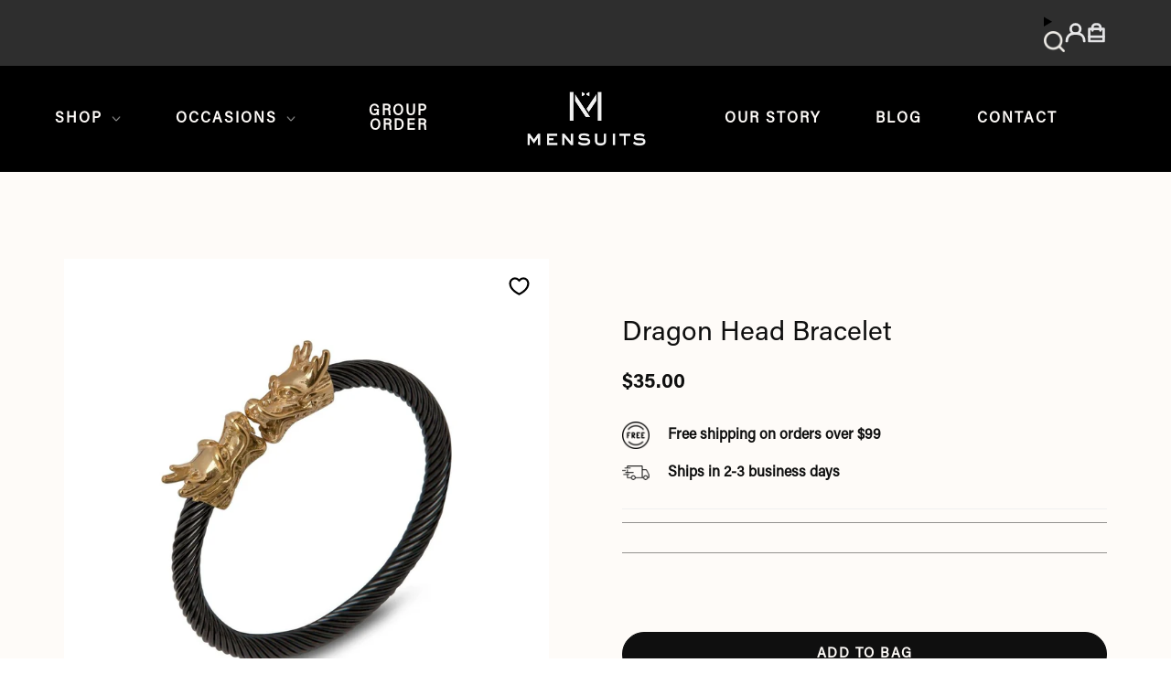

--- FILE ---
content_type: text/html; charset=utf-8
request_url: https://www.mensuits.com/products/dragon-head-bracelet
body_size: 66861
content:
<!doctype html>
<html class="no-js no-touch supports-no-cookies" lang="en">
<head>
  <script src="//d1liekpayvooaz.cloudfront.net/apps/customizery/customizery.js?shop=mensuits-co.myshopify.com"></script>
    




<script src="/cdn/shopifycloud/consent-tracking-api/v0.1/consent-tracking-api.js"></script>

<script type="text/javascript">
  var Y=Object.defineProperty;var X=(m,g,p)=>g in m?Y(m,g,{enumerable:!0,configurable:!0,writable:!0,value:p}):m[g]=p;var n=(m,g,p)=>X(m,typeof g!="symbol"?g+"":g,p);(function(){"use strict";var m=" daum[ /]| deusu/| yadirectfetcher|(?:^|[^g])news(?!sapphire)|(?<! (?:channel/|google/))google(?!(app|/google| pixel))|(?<! cu)bots?(?:\\b|_)|(?<!(?:lib))http|(?<![hg]m)score|(?<!cam)scan|@[a-z][\\w-]+\\.|\\(\\)|\\.com\\b|\\btime/|\\||^<|^[\\w \\.\\-\\(?:\\):%]+(?:/v?\\d+(?:\\.\\d+)?(?:\\.\\d{1,10})*?)?(?:,|$)|^[^ ]{50,}$|^\\d+\\b|^\\w*search\\b|^\\w+/[\\w\\(\\)]*$|^active|^ad muncher|^amaya|^avsdevicesdk/|^biglotron|^bot|^bw/|^clamav[ /]|^client/|^cobweb/|^custom|^ddg[_-]android|^discourse|^dispatch/\\d|^downcast/|^duckduckgo|^email|^facebook|^getright/|^gozilla/|^hobbit|^hotzonu|^hwcdn/|^igetter/|^jeode/|^jetty/|^jigsaw|^microsoft bits|^movabletype|^mozilla/\\d\\.\\d\\s[\\w\\.-]+$|^mozilla/\\d\\.\\d\\s\\(compatible;?(?:\\s\\w+\\/\\d+\\.\\d+)?\\)$|^navermailapp|^netsurf|^offline|^openai/|^owler|^php|^postman|^python|^rank|^read|^reed|^rest|^rss|^snapchat|^space bison|^svn|^swcd |^taringa|^thumbor/|^track|^w3c|^webbandit/|^webcopier|^wget|^whatsapp|^wordpress|^xenu link sleuth|^yahoo|^yandex|^zdm/\\d|^zoom marketplace/|^$|analyzer|archive|ask jeeves/teoma|audit|bit\\.ly/|bluecoat drtr|browsex|burpcollaborator|capture|catch|check\\b|checker|chrome-lighthouse|chromeframe|classifier|cloudflare|convertify|crawl|cypress/|dareboost|datanyze|dejaclick|detect|dmbrowser|download|evc-batch/|exaleadcloudview|feed|firephp|functionize|gomezagent|grab|headless|httrack|hubspot marketing grader|hydra|ibisbrowser|infrawatch|insight|inspect|iplabel|ips-agent|java(?!;)|library|linkcheck|mail\\.ru/|manager|measure|neustar wpm|node|nutch|offbyone|onetrust|optimize|pageburst|pagespeed|parser|perl|phantomjs|pingdom|powermarks|preview|proxy|ptst[ /]\\d|retriever|rexx;|rigor|rss\\b|scrape|server|sogou|sparkler/|speedcurve|spider|splash|statuscake|supercleaner|synapse|synthetic|tools|torrent|transcoder|url|validator|virtuoso|wappalyzer|webglance|webkit2png|whatcms/|xtate/",g=/bot|crawl|http|lighthouse|scan|search|spider/i,p;function M(){if(p instanceof RegExp)return p;try{p=new RegExp(m,"i")}catch{p=g}return p}function O(c){return!!c&&M().test(c)}/*! js-cookie v3.0.5 | MIT */function _(c){for(var e=1;e<arguments.length;e++){var t=arguments[e];for(var i in t)c[i]=t[i]}return c}var U={read:function(c){return c[0]==='"'&&(c=c.slice(1,-1)),c.replace(/(%[\dA-F]{2})+/gi,decodeURIComponent)},write:function(c){return encodeURIComponent(c).replace(/%(2[346BF]|3[AC-F]|40|5[BDE]|60|7[BCD])/g,decodeURIComponent)}};function S(c,e){function t(r,s,a){if(!(typeof document>"u")){a=_({},e,a),typeof a.expires=="number"&&(a.expires=new Date(Date.now()+a.expires*864e5)),a.expires&&(a.expires=a.expires.toUTCString()),r=encodeURIComponent(r).replace(/%(2[346B]|5E|60|7C)/g,decodeURIComponent).replace(/[()]/g,escape);var o="";for(var h in a)a[h]&&(o+="; "+h,a[h]!==!0&&(o+="="+a[h].split(";")[0]));return document.cookie=r+"="+c.write(s,r)+o}}function i(r){if(!(typeof document>"u"||arguments.length&&!r)){for(var s=document.cookie?document.cookie.split("; "):[],a={},o=0;o<s.length;o++){var h=s[o].split("="),d=h.slice(1).join("=");try{var f=decodeURIComponent(h[0]);if(a[f]=c.read(d,f),r===f)break}catch{}}return r?a[r]:a}}return Object.create({set:t,get:i,remove:function(r,s){t(r,"",_({},s,{expires:-1}))},withAttributes:function(r){return S(this.converter,_({},this.attributes,r))},withConverter:function(r){return S(_({},this.converter,r),this.attributes)}},{attributes:{value:Object.freeze(e)},converter:{value:Object.freeze(c)}})}var R=S(U,{path:"/"});const F=c=>{const e=window.innerWidth<768||window.outerWidth<768?"mobile":"desktop";return c===e},L=(c,e)=>{const t=!!e,i=String(c)==="true";return t===i},I="shg_geo_data";function B(c,e){const t=c-e;return Math.floor(t/(1e3*60*60*24))}function N(){if(new URLSearchParams(window.location.search).get("shg_geo_cache")==="false")return null;let e=null;try{const t=localStorage.getItem(I);if(t){const i=JSON.parse(t),r=Date.now();i.timestamp&&B(r,i.timestamp)<=7?e=i:localStorage.removeItem(I)}}catch(t){return console.error("Error reading geo data from cache:",t),localStorage.removeItem(I),null}return e}function q(c){let e=null;if(!c)return console.warn("Geo location API URL not configured."),e;try{const t=new XMLHttpRequest;t.open("GET",c,!1),t.send(null),t.status===200?(e=JSON.parse(t.responseText),e?(e.timestamp=Date.now(),localStorage.setItem(I,JSON.stringify(e))):(console.error("Geo API response parsed to null or undefined."),e=null)):console.error(`Geo API request failed with status: ${t.status}`)}catch(t){console.error("Error fetching geo data from API:",t)}return e}function Q(c){let e=null;try{const t=N();t?(e=t,console.debug("Loaded geo data from cache:",e)):(e=q(c),console.debug("Fetched geo data from API:",e))}catch(t){console.error("Error initializing geo data:",t),e=null}return e}const j=(c,e)=>{const{type:t,country_code:i,toponym_name:r,parent_name:s}=c||{},{country:a,region:o,city:h}=e||{};if(!t||!i||!e)return!1;switch(t){case"country":return a===i;case"region":return o===r&&a===i;case"city":return h===r&&o===s&&a===i;default:return console.debug("Unknown location type:",t),!1}},x=c=>typeof c!="string"?!1:document.referrer.toLowerCase().includes(c.toLowerCase()),$=c=>typeof c!="string"?!1:window.location.href.toLowerCase().includes(c.toLowerCase()),G=(c,e,t)=>{if(!e)return!1;const{expectedTimeInMillseconds:i,withinOrAfter:r}=c||{};if(typeof i!="number"||!r)return!1;const s=e.first_visit_timestamp;return r==="within"?s+i>t:s+i<t},K=(c,e,t)=>e?t-e.first_visit_timestamp<18e5===c:c===!0;function H(c,e){return c===e}const y=class y{constructor(e){n(this,"visitorDetails",null);n(this,"currentTime");n(this,"geoLocationApi");n(this,"customerId");n(this,"isB2B");n(this,"internalGeoData");n(this,"isGeoDataInitialized",!1);n(this,"checkers",{device:e=>F(e),logged_in:(e,t)=>L(e,this.customerId),new_visitor:(e,t)=>K(e,t.visitorDetails,t.currentTime),returning_visitor:(e,t)=>G(e,t.visitorDetails,t.currentTime),url_contains:e=>$(e),referrer_contains:e=>x(e),location:(e,t)=>j(e,t.geoData),b2b:e=>H(e,this.isB2B)});this.geoLocationApi=e.geoLocationApi,this.customerId=e.customerId,this.isB2B=e.isB2B,this.currentTime=Date.now(),this.initializeVisitorDetails()}initializeVisitorDetails(){var e;try{const t=localStorage.getItem(y.VISITOR_DETAILS_KEY);t&&(this.visitorDetails=JSON.parse(t),typeof((e=this.visitorDetails)==null?void 0:e.first_visit_timestamp)!="number"&&(console.warn("Invalid visitor details found in storage, resetting."),this.visitorDetails=null)),this.visitorDetails===null?(console.debug("Initializing new visitor details."),this.visitorDetails={first_visit_timestamp:this.currentTime},localStorage.setItem(y.VISITOR_DETAILS_KEY,JSON.stringify(this.visitorDetails))):console.debug("Loaded visitor details from storage:",this.visitorDetails)}catch(t){console.error("Error initializing visitor details:",t),localStorage.removeItem(y.VISITOR_DETAILS_KEY),this.visitorDetails={first_visit_timestamp:this.currentTime},localStorage.setItem(y.VISITOR_DETAILS_KEY,JSON.stringify(this.visitorDetails))}}check(e){const t=this.checkers[e.audience_type];if(!t)return console.warn(`Unknown audience type: ${e.audience_type}`),!1;e.audience_type==="location"&&(e.value=this.snakeCaseKeys(e.value),this.isGeoDataInitialized||(console.debug("Location check required, initializing geoData..."),this.internalGeoData=Q(this.geoLocationApi),this.isGeoDataInitialized=!0,console.debug("GeoData initialization result:",this.internalGeoData)));const i={geoData:this.internalGeoData===void 0?null:this.internalGeoData,visitorDetails:this.visitorDetails,currentTime:this.currentTime};try{const r=!!t(e.value,i);return console.debug("Audience check result:",{audience:e,internalContext:i,matched:r}),e.condition==="is_not"?!r:r}catch(r){return console.error("Error during audience check:",{audience:e,internalContext:i,error:r}),!1}}snakeCaseKeys(e){if(typeof e!="object")return e;const t={};for(const[i,r]of Object.entries(e)){const s=i.replace(/[A-Z]/g,a=>`_${a.toLowerCase()}`);t[s]=r}return t}};n(y,"VISITOR_DETAILS_KEY","_shg_ab_visitor_details");let k=y;class J{constructor(e,t){n(this,"buyItNowHandlerAttached",!1);n(this,"currentPricingVariantId",null);n(this,"storefrontAccessToken");n(this,"shopDomain");n(this,"trackDispatchedSelection",(e,t)=>{const i=e&&e.isFirstAssignment===!1?"cache":t.distribution_method,r={shop_id:t.shop_id,optimization_id:e==null?void 0:e.optimization.id,variant_id:e==null?void 0:e.selectedVariant.id,details:{optimization_ids:t.optimization_ids,distribution_method:i,selection_details:t.selection_details,cache:t.cache,context:t.context,optimization_matches:t.optimization_matches}};this.trackingService.trackDispatch("dispatched",r)});this.trackingService=e,this.storefrontAccessToken=(t==null?void 0:t.storefrontAccessToken)??null,this.shopDomain=(t==null?void 0:t.shopDomain)??null,this.currentPricingVariantId=(t==null?void 0:t.currentPricingVariantId)??null,typeof document<"u"&&document.readyState==="loading"?document.addEventListener("DOMContentLoaded",()=>{this.attachPriceTestBuyItNowHandler()}):setTimeout(()=>{this.attachPriceTestBuyItNowHandler()},100)}async createCartAndGetCheckoutUrl(e,t,i){var o,h,d,f,C;if(!this.storefrontAccessToken||!this.shopDomain)return null;const r=`
      mutation cartCreate($input: CartInput!) {
        cartCreate(input: $input) {
          cart {
            id
            checkoutUrl
          }
          userErrors {
            field
            message
          }
        }
      }
    `,s=i?[{key:"shogun_variant_id",value:i}]:[],a={input:{lines:[{merchandiseId:`gid://shopify/ProductVariant/${e}`,quantity:t}],attributes:s}};try{const P=JSON.stringify({query:r,variables:a}),z=`https://${this.shopDomain}/api/2025-10/graphql.json`;console.debug("shogun: cartCreate request URL:",z),console.debug("shogun: cartCreate request body:",P);const b=await(await fetch(z,{method:"POST",headers:{"Content-Type":"application/json","X-Shopify-Storefront-Access-Token":this.storefrontAccessToken},body:P})).json();return console.debug("shogun: cartCreate full response:",JSON.stringify(b,null,2)),(d=(h=(o=b.data)==null?void 0:o.cartCreate)==null?void 0:h.cart)!=null&&d.checkoutUrl?(console.debug("shogun: cartCreate successful, checkoutUrl:",b.data.cartCreate.cart.checkoutUrl),b.data.cartCreate.cart.checkoutUrl):(console.error("shogun: cartCreate failed:",((C=(f=b.data)==null?void 0:f.cartCreate)==null?void 0:C.userErrors)||b.errors),null)}catch(P){return console.error("shogun: cartCreate error:",P),null}}async addToCartAndCheckout(e,t,i){const r={items:[{id:e,quantity:t}]};i&&(r.attributes={shogun_variant_id:i});try{const s=await fetch("/cart/add.js",{method:"POST",headers:{"Content-Type":"application/json"},body:JSON.stringify(r)});s.ok?(console.debug("shogun: added to cart, redirecting to checkout"),window.location.href="/checkout"):console.error("shogun: cart add failed:",await s.text())}catch(s){console.error("shogun: cart add error:",s)}}attachPriceTestBuyItNowHandler(){if(this.buyItNowHandlerAttached)return;this.buyItNowHandlerAttached=!0;const e=async i=>{const r=new FormData(i);let s=r.get("id")||r.get("variant_id");if(console.debug("shogun: buy-it-now form data:",Object.fromEntries(r.entries())),console.debug("shogun: raw variantId from form:",s),!s){console.debug("shogun: no variant ID found for buy-it-now");return}if(s.includes("gid://")){const h=s.match(/\/(\d+)$/);h&&(s=h[1],console.debug("shogun: extracted numeric ID from GID:",s))}const a=parseInt(r.get("quantity")||"1",10)||1,o=this.currentPricingVariantId;if(console.debug("shogun: buy-it-now details:",{variantId:s,quantity:a,pricingVariantId:o,storefrontAccessToken:this.storefrontAccessToken?"***":null,shopDomain:this.shopDomain}),this.storefrontAccessToken&&this.shopDomain){console.debug("shogun: attempting cartCreate with merchandiseId:",`gid://shopify/ProductVariant/${s}`);const h=await this.createCartAndGetCheckoutUrl(s,a,o);if(h){console.debug("shogun: redirecting to cartCreate checkoutUrl (original cart preserved)"),window.location.href=h;return}}console.debug("shogun: falling back to cart add with pricing variant"),await this.addToCartAndCheckout(s,a,o)};typeof document<"u"&&(()=>{document.addEventListener("click",i=>{const r=i.target;if(!r)return;const s=r.closest('[data-ab-price-test-payment-button="true"]');if(!s||!r.closest('shopify-buy-it-now-button, shopify-accelerated-checkout, [data-shopify="payment-button"]'))return;const o=s.closest("form");o&&(i.preventDefault(),i.stopPropagation(),i.stopImmediatePropagation(),e(o))},{capture:!0})})()}extractViewParamFromFullTemplateKey(e){const t=e.split("/").pop().split(".");return t.slice(1,t.length-1).join(".")}async handleRedirect(e){const t=new URL(window.location.href),i=new URL(window.location.href);if(e.optimization.scope==="theme")i.searchParams.set("preview_theme_id",e.selectedVariant.config.theme_id);else if(e.optimization.scope==="url_redirect")i.pathname=e.languageRootUrl!=="/"?e.languageRootUrl+e.selectedVariant.config.path:e.selectedVariant.config.path;else{const r=this.extractViewParamFromFullTemplateKey(e.selectedVariant.config.full_template_key);i.searchParams.set("view",r)}t.toString()===i.toString()?this.hideViewParam():this.redirectWithoutCache(i)}hideViewParam(){const e=new URL(window.location.href);e.searchParams.delete("view"),window.history.replaceState({},"",e.toString())}dispatch(e,t,i){let r=null;if(e[0].optimization.scope=="price"){const s=e[0];if(r=s,this.currentPricingVariantId=t||s.selectedVariant.id,this.attachPriceTestBuyItNowHandler(),t)console.debug("shogun: price variant already assigned, returning");else{const a=s.selectedVariant.id;console.debug("shogun: assigning price variant");const o=JSON.stringify({attributes:{shogun_variant_id:a}}),h=new XMLHttpRequest;h.open("POST","/cart/update.js",!0),h.setRequestHeader("Content-Type","application/json"),h.onreadystatechange=()=>{if(h.readyState==4&&h.status==200){console.debug("shogun: reloading to reflect cart pricing");const d=new URL(window.location.href);this.redirectWithoutCache(d)}},h.send(o)}}else{const s=e.find(o=>o.matchingVariant.id!==o.selectedVariant.id);if(console.debug("redirectingSelection",s),s&&(s.optimization.scope!=="url_redirect"||s.isFirstAssignment===!0||s.optimization.config.permanent_redirect===!0))return this.trackDispatchedSelection(s,i),this.handleRedirect(s);const a=new Set(e.map(o=>o.optimization.scope));(a.has("template")||a.has("page"))&&this.hideViewParam(),r=e.find(o=>o.current())||s||null}e.length>0&&!r&&(r=e[0]),(r||e.length>0)&&this.trackDispatchedSelection(r,i),e.filter(s=>s.current()).forEach(s=>{this.trackingService.trackVariantImpression(s.selectedVariant,s.optimization.type)})}redirectWithoutCache(e){typeof e=="string"&&(e=new URL(e)),e.searchParams.delete("cache"),document.referrer!=""&&sessionStorage.setItem(E,document.referrer),console.debug("shogun: redirecting to ",e),window.location.replace(e)}}class v{constructor(e){n(this,"optimization");n(this,"matchingVariant");n(this,"selectedVariant");n(this,"isFirstAssignment");n(this,"languageRootUrl");this.optimization=e.optimization,this.matchingVariant=e.matchingVariant,this.selectedVariant=e.selectedVariant,this.isFirstAssignment=e.isFirstAssignment,this.languageRootUrl=e.languageRootUrl}current(){return this.matchingVariant.id===this.selectedVariant.id}}const w=class w{constructor(){n(this,"ran",!1)}removePreviewBarIframe(){console.debug("Setting up preview bar iframe removal");const e=()=>{w.PREVIEW_BAR_IFRAME_IDS.forEach(t=>{const i=document.getElementById(t);i&&(console.debug(`Removing preview bar iframe with id: ${t}`),i.remove())})};e(),document.addEventListener("DOMContentLoaded",()=>{console.debug("DOM loaded, setting up mutation observer for preview bar");const t=new MutationObserver(i=>{i.forEach(r=>{r.addedNodes.forEach(s=>{if(s.nodeType===Node.ELEMENT_NODE){const a=s;w.PREVIEW_BAR_IFRAME_IDS.includes(a.id)&&(console.debug(`Detected and removing preview bar iframe with id: ${a.id} via observer`),a.remove())}})})});if(document.body)t.observe(document.body,{childList:!0,subtree:!0});else{const i=new MutationObserver(()=>{document.body&&(t.observe(document.body,{childList:!0,subtree:!0}),e(),i.disconnect())});i.observe(document.documentElement,{childList:!0})}e()})}run(){this.ran||(this.removePreviewBarIframe(),this.ran=!0)}};n(w,"PREVIEW_BAR_IFRAME_IDS",["preview-bar-iframe","PBarNextFrameWrapper"]);let T=w;const D="_shg_analytics_queue";class W{enqueue(e){const t={...e,id:crypto.randomUUID(),attempts:0,createdAt:Date.now()},i=this.readQueue();return i[t.category].push(t),this.writeQueue(i),t}all(){const e=this.readQueue();return[...e.shogun_load,...e.dispatcher].sort((t,i)=>t.createdAt-i.createdAt)}update(e){const t=this.readQueue(),i=t[e.category],r=i.findIndex(s=>s.id===e.id);r!==-1&&(i[r]=e,this.writeQueue(t))}remove(e){const t=this.readQueue(),i=t[e.category],r=i.findIndex(s=>s.id===e.id);r!==-1&&(i.splice(r,1),this.writeQueue(t))}findLatest(e){const i=this.readQueue()[e];if(i.length!==0)return i[i.length-1]}readQueue(){const e=localStorage.getItem(D);if(!e)return this.emptyQueue();try{const t=JSON.parse(e);return t.shogun_load||(t.shogun_load=[]),t.dispatcher||(t.dispatcher=[]),t}catch(t){return console.error("shogun: failed to parse analytics queue storage, resetting",t),localStorage.removeItem(D),this.emptyQueue()}}writeQueue(e){try{localStorage.setItem(D,JSON.stringify(e))}catch(t){console.error("shogun: failed to save analytics queue",t)}}emptyQueue(){return{shogun_load:[],dispatcher:[]}}}const u=class u{constructor(e,t,i,r,s,a){n(this,"publishable",!1);n(this,"allowed",null);n(this,"eventQueue",new W);n(this,"processingQueue",!1);n(this,"pendingProcess",!1);n(this,"processTimer",null);n(this,"trackVariantImpression",(e,t)=>{const i={page_type:this.pageType,page_id:this.pageId,app_type:t=="ab_test"?"ab_testing":"personalization",original_referrer:this.originalReferrer};i.optimization_id=e.optimization_id,i.variant_id=e.id,console.debug(`Tracking variant impression: optimization=${e.optimization_id}, variant=${e.id}`),this.enqueueShogunLoadEvent(i)});n(this,"trackPage",()=>{const e={page_type:this.pageType,page_id:this.pageId,app_type:"ab_testing"};this.enqueueShogunLoadEvent(e)});n(this,"trackDispatch",(e,t)=>{this.enqueueEvent({category:"dispatcher",event:e,data:t})});n(this,"enqueueEvent",e=>{console.debug("shogun: enqueueing tracking event",{category:e.category,event:"event"in e?e.event:void 0}),e.category==="shogun_load"&&(!this.publishable||this.allowed!==!0)&&console.debug("shogun: not ready, enqueueing shogun:load event");try{this.eventQueue.enqueue(e),this.scheduleProcessQueue()}catch(t){console.error("shogun: failed to enqueue analytics event",t)}});n(this,"enqueueShogunLoadEvent",e=>{this.enqueueEvent({category:"shogun_load",data:e})});n(this,"waitForPublishable",()=>{var i,r;let e=0;const t=()=>{var s,a;if(typeof((a=(s=window.Shopify)==null?void 0:s.analytics)==null?void 0:a.publish)>"u")if(e<=u.retryAttemptsLimit){setTimeout(t,u.retryIntervalInMs);return}else{console.warn("shogun:ts: Shopify analytics unavailable after 30s"),this.handleError("Error initializing TrackingService: Shopify analytics not available after 30s");return}console.debug("shogun:ts: publishable"),this.publishable=!0,this.scheduleProcessQueue()};(r=(i=window.Shopify)==null?void 0:i.analytics)!=null&&r.publish?(console.debug("shogun:ts: publishable"),this.publishable=!0):(console.debug("shogun:ts: analytics api not available yet, waiting..."),t())});n(this,"waitForConsent",()=>{var i,r;let e=0;const t=()=>{if(typeof window.Shopify>"u"&&e<=u.retryAttemptsLimit){setTimeout(t,u.retryIntervalInMs);return}window.Shopify.loadFeatures([{name:"consent-tracking-api",version:"0.1"}],s=>{var a;if(s&&s.length>0){let o=[];s.forEach(h=>{console.error(h),o.push(h.message)}),this.handleError(`Error initializing TrackingService: ${o.join(", ")}`)}else console.debug("shogun:ts: consent available"),this.handleConsentChange(((a=window.Shopify.customerPrivacy)==null?void 0:a.analyticsProcessingAllowed())??!1)})};(r=(i=window.Shopify)==null?void 0:i.customerPrivacy)!=null&&r.analyticsProcessingAllowed?(console.debug("shogun:ts: consent available"),this.allowed=window.Shopify.customerPrivacy.analyticsProcessingAllowed()):(console.debug("shogun:ts: privacy api not available yet, waiting..."),t())});n(this,"handleConsentChange",e=>{this.allowed=e,console.debug("shogun: analytics consent updated to: ",this.allowed),this.scheduleProcessQueue()});n(this,"scheduleProcessQueue",()=>{if(this.processingQueue){this.pendingProcess=!0;return}this.processingQueue=!0;try{this.processQueue()}catch(e){console.error("shogun: error processing analytics queue",e)}finally{this.processingQueue=!1,this.pendingProcess&&(this.pendingProcess=!1,this.scheduleProcessQueue())}});n(this,"scheduleProcessQueueAfter",e=>{this.processTimer||(this.processTimer=setTimeout(()=>{this.processTimer=null,this.scheduleProcessQueue()},e))});n(this,"handleError",e=>{let t,i;const r=this.eventQueue.findLatest("shogun_load");r&&(t=r.data.optimization_id,i=r.data.variant_id),this.trackDispatchFallback("errored",{shop_id:this.shopId,dispatcher_session_id:this.dispatcherSessionId,optimization_id:t,variant_id:i,details:{error:e}})});n(this,"dispatcherFallbackReady",e=>e.category!=="dispatcher"?!1:Date.now()-e.createdAt>=u.dispatchFallbackDelayInMs);n(this,"trackDispatchFallback",(e,t)=>{console.debug(`shogun: sending dispatch:${e} via fallback`),t.name=e,fetch(`${this.analyticsUrl}/dispatcher/${e}`,{method:"POST",headers:{"Content-Type":"application/json"},body:JSON.stringify(t),keepalive:!0})});n(this,"prepareFallbackPayload",e=>{const t=this.clonePayload(e);return t.shop_id=t.shop_id||this.shopId,t.dispatcher_session_id=this.dispatcherSessionId,t.details||(t.details={}),t});n(this,"clonePayload",e=>{try{return JSON.parse(JSON.stringify(e))}catch{return e}});this.shopId=e,this.pageType=t,this.pageId=i,this.originalReferrer=r,this.analyticsUrl=s,this.dispatcherSessionId=a,this.waitForPublishable(),this.waitForConsent(),document.addEventListener("visitorConsentCollected",o=>{this.handleConsentChange(o.detail.analyticsAllowed)}),this.scheduleProcessQueue()}processQueue(){console.debug("shogun: processing queue");const e=this.eventQueue.all();let t=!1;for(const i of e){if(this.shouldDropEvent(i)){this.eventQueue.remove(i);continue}if(this.isWithinBackoffWindow(i)){t=!0;continue}if(!this.isEventReady(i)){t=!0;continue}let r="success";try{r=this.deliverEvent(i)}catch(s){console.error("shogun: error delivering analytics event",s),r="retry"}r==="success"||r==="drop"?this.eventQueue.remove(i):(i.attempts+=1,i.lastAttemptedAt=Date.now(),this.eventQueue.update(i),t=!0)}t&&this.scheduleProcessQueueAfter(u.queueRetryDelayInMs)}shouldDropEvent(e){return Date.now()-e.createdAt>u.maxQueueAgeInMs||e.attempts>=u.maxQueueAttempts||e.category==="dispatcher"&&!e.event}isWithinBackoffWindow(e){if(!e.lastAttemptedAt)return!1;const t=u.queueRetryDelayInMs*Math.pow(2,Math.min(e.attempts,u.maxQueueAttempts));return Date.now()-e.lastAttemptedAt<t}isEventReady(e){return e.category==="shogun_load"?this.publishable&&this.allowed===!0:e.category==="dispatcher"?this.allowed===!0&&this.publishable?!0:this.dispatcherFallbackReady(e):!1}deliverEvent(e){return e.category==="shogun_load"?this.deliverShogunLoad(e):this.deliverDispatch(e)}deliverShogunLoad(e){const t=e.data;try{if(console.debug("Firing shogun:load event",t),!window.Shopify.analytics.publish)throw new Error("Shopify analytics publish is not available");return window.Shopify.analytics.publish("shogun:load",t),"success"}catch(i){return console.error("Error publishing shogun:load event:",i),"retry"}}deliverDispatch(e){if(e.category!=="dispatcher"||!e.event)return"drop";if(this.allowed===!0&&this.publishable){const i=`shogun:dispatcher:${e.event}`;try{if(console.debug(`Firing ${i} event`,e.data),!window.Shopify.analytics.publish)throw new Error("Shopify analytics publish is not available");return window.Shopify.analytics.publish(i,e.data),"success"}catch(r){console.error(`Error publishing ${i} event:`,r);const s=this.prepareFallbackPayload(e.data);return s.details||(s.details={}),s.details.error=`Error publishing ${i} event: ${r.message}`,this.trackDispatchFallback(e.event,s),"success"}}if(!this.dispatcherFallbackReady(e))return"retry";const t=this.prepareFallbackPayload(e.data);return this.trackDispatchFallback(e.event,t),"success"}};n(u,"retryIntervalInMs",250),n(u,"retryAttemptsLimit",3e4/u.retryIntervalInMs),n(u,"queueRetryDelayInMs",1e3),n(u,"maxQueueAttempts",5),n(u,"maxQueueAgeInMs",24*60*60*1e3),n(u,"dispatchFallbackDelayInMs",30*1e3);let A=u;const E="_shg_referrer",l=class l{constructor(e){n(this,"shopId");n(this,"optimizations");n(this,"currentThemeId");n(this,"pageId");n(this,"pageType");n(this,"currentPartialTemplateKey");n(this,"distributionMethod");n(this,"cachedOptimizations");n(this,"audienceChecker");n(this,"personalizations");n(this,"abTests");n(this,"dispatcher");n(this,"trackingService");n(this,"currentPath");n(this,"themeTestHandler");n(this,"currentPricingVariantId");n(this,"languageRootUrl");n(this,"dispatcherSessionId");n(this,"originalReferrer");n(this,"inAudience",e=>this.audienceChecker.check(e));if(this.originalReferrer=sessionStorage.getItem(E),this.originalReferrer){sessionStorage.removeItem(E),console.debug("shogun: retaining original referrer: ",this.originalReferrer);try{Object.defineProperty(document,"referrer",{get:()=>this.originalReferrer})}catch(a){console.debug("shogun: failed to set original referrer via `Object.defineProperty`"),console.error(a);try{window.document.__defineGetter__("referrer",()=>this.originalReferrer)}catch(o){console.debug("shogun: failed to set original referrer via `__defineGetter__`"),console.error(o)}}}this.shopId=e.shopId,this.currentThemeId=e.currentThemeId,this.currentPricingVariantId=e.currentPricingVariantId;const t=e.optimizations||[];e.defaultThemeId!==this.currentThemeId?this.optimizations=t.filter(a=>a.scope==="price"||a.variants.some(o=>o.config.theme_id===this.currentThemeId)):this.optimizations=t,this.personalizations=this.optimizations.filter(a=>a.type==="personalization"),this.abTests=this.optimizations.filter(a=>a.type==="ab_test"),this.distributionMethod=e.distributionMethod||l.DEFAULT_DISTRIBUTION_METHOD,this.pageId=e.pageId,this.pageType=e.pageType,this.languageRootUrl=e.languageRootUrl;const i=this.pageType==="metaobject"?"templates/metaobject/":"templates/",r=[e.templateName,e.templateSuffix].filter(Boolean).join(".");this.currentPartialTemplateKey=i+r,this.currentPath=window.location.pathname,this.cachedOptimizations=JSON.parse(localStorage.getItem(l.OPTIMIZATIONS_CACHE_KEY)||"{}"),this.audienceChecker=new k(e),e.sessionIdOverride?this.dispatcherSessionId=e.sessionIdOverride:(this.dispatcherSessionId=R.get(l.DISPATCHER_SESSION_COOKIE)||crypto.randomUUID(),R.set(l.DISPATCHER_SESSION_COOKIE,this.dispatcherSessionId,{path:"/",expires:1/48})),this.trackingService=new A(this.shopId,this.pageType,this.pageId,this.originalReferrer,e.analyticsUrl,this.dispatcherSessionId);const s=new T;this.themeTestHandler=s,this.dispatcher=new J(this.trackingService,{storefrontAccessToken:e.storefrontAccessToken,shopDomain:e.shopDomain,currentPricingVariantId:e.currentPricingVariantId})}getOptimizationPriority(e){return{theme:1,template:2,page:3,url_redirect:4,price:5}[e.scope]}sortMatches(e){return[...e].sort((t,i)=>{const r=this.getOptimizationPriority(t.optimization),s=this.getOptimizationPriority(i.optimization);return r===s?0:r-s})}audienceMatchesCurrentVisitor(e){const t=e.audiences||[];return t.length===0?!0:e.audiences_condition==="any"?t.some(this.inAudience):t.every(this.inAudience)}configAudiencesMatch(e,t){const i=e.audiences||[],r=t.audiences||[];if(i.length!==r.length)return!1;const s=i.map(o=>JSON.stringify(o)),a=r.map(o=>JSON.stringify(o));return!(s.some(o=>!a.includes(o))||a.some(o=>!s.includes(o))||i.length>1&&e.audiences_condition!==t.audiences_condition)}getCachedVariant(e){const t=this.cachedOptimizations[e.id];if(t)return e.variants.find(i=>i.id===t)}setCachedVariant(e,t){this.cachedOptimizations[e.id]=t.id,console.debug("setCachedVariant",e.id,t.id),localStorage.setItem(l.OPTIMIZATIONS_CACHE_KEY,JSON.stringify(this.cachedOptimizations))}extractPartialTemplateKeyFromFullTemplateKey(e){if(!e)return;const t=e.split(".");return t.length<2?e:t.slice(0,-1).join(".")}matchesAnyAttributeOfCurrentPage(e,t){const i=this.checkTemplateMatch(t),r=this.checkThemeMatch(e,t),s=this.checkPageMatch(e),a=this.checkPathMatch(t),o=this.checkPriceMatch(e,t);return r||i&&s||a||o}getMatchingVariant(e,t=void 0){var s;const i=e.config,r=(s=t==null?void 0:t.selectedVariant)==null?void 0:s.config;for(const a of e.variants){if(!this.matchesAnyAttributeOfCurrentPage(e,a))continue;const o=e.type==="ab_test"?e.config:a.config;if(this.audienceMatchesCurrentVisitor(o)&&!(r&&!this.configAudiencesMatch(i,r)))return a}}getPersonalizationMatches(){const e=[];for(const t of this.personalizations){const i=this.getMatchingVariant(t);i&&e.push({optimization:t,matchingVariant:i})}return e}getPrioritizedNonDefaultPersonalizationSelection(){const e=this.getPersonalizationMatches();if(e.length===0)return;const t=this.sortMatches(e);for(const i of t){const s=i.optimization.variants.sort((a,o)=>a.position-o.position).find(a=>!a.config.original&&this.audienceMatchesCurrentVisitor(a.config));if(s)return new v({optimization:i.optimization,matchingVariant:i.matchingVariant,selectedVariant:s,isFirstAssignment:!0,languageRootUrl:this.languageRootUrl})}}getDefaultPersonalizationSelectionsForImpressionTracking(e){return this.getPersonalizationMatches().filter(r=>r.matchingVariant.config.original&&r.optimization.id!==(e==null?void 0:e.optimization.id)).map(r=>new v({optimization:r.optimization,matchingVariant:r.matchingVariant,selectedVariant:r.matchingVariant,isFirstAssignment:!0,languageRootUrl:this.languageRootUrl}))}getRandomVariantForOptimization(e){const t=`${this.dispatcherSessionId}-${e.id}`,r=this.hashWithDjb2(t)%l.DEFAULT_NUMBER_OF_BINS;let s=0;for(const a of e.variants)if(s+=l.DEFAULT_NUMBER_OF_BINS*(a.config.percentage||0)/100,r<s)return a;return e.variants[0]}hasAnyCachedVariants(){return this.abTests.some(e=>!!this.cachedOptimizations[e.id])}getGreedySelections(e){const t=e[Math.floor(Math.random()*e.length)],i=t.cachedVariant||this.getRandomVariantForOptimization(t.optimization);return[new v({optimization:t.optimization,matchingVariant:t.matchingVariant,selectedVariant:i,isFirstAssignment:!t.cachedVariant,languageRootUrl:this.languageRootUrl})]}userBin(){const e=this.dispatcherSessionId;return e?this.hashWithDjb2(e)%l.DEFAULT_NUMBER_OF_BINS:0}hashWithDjb2(e){let t=5381;for(let i=0;i<e.length;i++)t=(t<<5)-t+e.charCodeAt(i),t|=0;return Math.abs(t)}getVariantForUserBin(){const e=this.userBin(),t=this.abTests.flatMap(r=>r.variants);let i=0;for(const r of t)if(i+=l.DEFAULT_NUMBER_OF_BINS*(r.traffic_percentage||0)/100,e<i)return r;return null}getEvenSelections(e){const t=this.getVariantForUserBin();if(!t)return[];const i=e.find(r=>r.optimization.variants.some(s=>s.id===t.id));return i?[new v({optimization:i.optimization,matchingVariant:i.matchingVariant,selectedVariant:t,isFirstAssignment:!i.cachedVariant,languageRootUrl:this.languageRootUrl})]:[]}getAbTestMatches(e){const t=[];return this.abTests.forEach(i=>{const r=this.getMatchingVariant(i,e);if(r){const s=this.getCachedVariant(i);(r.config.original||s)&&t.push({optimization:i,matchingVariant:r,cachedVariant:s})}}),t}getAbTestSelections(e){const t=this.getAbTestMatches(e);if(t.length===0)return[];const i=t.find(r=>!!r.cachedVariant);if(!i&&this.hasAnyCachedVariants())return[];if(i)return[new v({optimization:i.optimization,matchingVariant:i.matchingVariant,selectedVariant:i.cachedVariant,isFirstAssignment:!1,languageRootUrl:this.languageRootUrl})];switch(this.distributionMethod){case"greedy":return this.getGreedySelections(t);case"even":return this.getEvenSelections(t);default:throw new Error(`Unknown distribution method: ${this.distributionMethod}`)}}isBot(){const e=navigator.userAgent,t=O(e);return console.debug("Bot testing with user agent:",e),t}handleThemeReview(){const t=new URLSearchParams(location.search).get("shgpvid"),i=sessionStorage.getItem("_shg_preview_variant_id");if(i&&(!t||i==t)){console.debug(`shogun: theme review in progress, viewing variant: ${i}`);const r=document.getElementById("shogun-price-test-preview");if(!r){console.debug("shogun: sidebar not found!!!");return}const s=r.content.cloneNode(!0);document.addEventListener("DOMContentLoaded",()=>{document.body.style.paddingLeft="32rem",document.body.prepend(s)});return}else if(t&&(!i||i!=t)){console.debug(`shogun: theme review in progress, setting variant: ${t}`),sessionStorage.setItem("_shg_preview_variant_id",t);const r=JSON.stringify({attributes:{shogun_variant_id:t}}),s=new XMLHttpRequest;s.open("POST","/cart/update.js",!0),s.setRequestHeader("Content-Type","application/json"),s.onreadystatechange=()=>{s.readyState==4&&s.status==200&&(console.debug("shogun: reloading to reflect cart pricing"),location=location)},s.send(r)}}run(){let e=null,t=this.distributionMethod,i=[];const r=(s,a={})=>{var h,d;const o=s&&s.isFirstAssignment===!1?"cache":t;return{shop_id:this.shopId,optimization_id:(h=s==null?void 0:s.optimization)==null?void 0:h.id,variant_id:(d=s==null?void 0:s.selectedVariant)==null?void 0:d.id,details:{optimization_ids:this.optimizations.map(f=>f.id),distribution_method:o,selection_details:i,...a}}};try{if(this.isBot()){console.debug("Bot traffic detected, optimizer disabled");return}this.handleThemeReview();const s=this.getPrioritizedNonDefaultPersonalizationSelection(),a=this.getAbTestSelections(s),o=[];s&&o.push(s),o.push(...a),o.push(...this.getDefaultPersonalizationSelectionsForImpressionTracking(s)),localStorage.getItem("_shg_is_merchant")||this.themeTestHandler.run(),e=o.find(d=>d.matchingVariant.id===d.selectedVariant.id)||null,e&&!e.isFirstAssignment&&(t="cache"),i=o.map(d=>({optimization_id:d.optimization.id,selected_variant_id:d.selectedVariant.id,matching_variant_id:d.matchingVariant.id}));const h={shop_id:this.shopId,optimization_ids:this.optimizations.map(d=>d.id),selection_details:i,distribution_method:t,cache:{...this.cachedOptimizations},context:{template_key:this.currentPartialTemplateKey,theme_id:this.currentThemeId,page_type:this.pageType,page_id:this.pageId},optimization_matches:this.buildOptimizationMatches(s)};if(a.forEach(d=>{this.setCachedVariant(d.optimization,d.selectedVariant)}),o.length===0){this.abTests.length>0&&(this.trackingService.trackPage(),this.trackingService.trackDispatch("skipped",r(e)));return}this.dispatcher.dispatch(o,this.currentPricingVariantId,h)}catch(s){this.trackingService.trackDispatch("errored",r(e,{error:s.message}))}}getCurrentPathWithoutLanguagePrefix(){return this.languageRootUrl==="/"||!this.currentPath.startsWith(this.languageRootUrl)?this.currentPath:this.currentPath.substring(this.languageRootUrl.length)||"/"}checkTemplateMatch(e){return this.extractPartialTemplateKeyFromFullTemplateKey(e.config.full_template_key)===this.currentPartialTemplateKey}checkThemeMatch(e,t){return e.scope==="theme"&&t.config.theme_id===this.currentThemeId}checkPageMatch(e){const{page_type:t,page_id:i}=e.config,r=!t||t===this.pageType,s=!i||i===this.pageId;return e.scope!=="url_redirect"&&r&&s}checkPathMatch(e){const t=e.config.path;if(!t)return!1;const i=this.getCurrentPathWithoutLanguagePrefix();return decodeURIComponent(t)===decodeURIComponent(i)}checkPriceMatch(e,t){return e.scope!=="price"?!1:!this.currentPricingVariantId||this.currentPricingVariantId===t.id}getDetailedMatchingInfo(e,t,i){const{page_type:r,page_id:s}=e.config,a=!r||r===this.pageType,o=!s||s===this.pageId,h=e.type==="ab_test"?e.config:t.config,d=i?this.configAudiencesMatch(e.config,i.selectedVariant.config):!1;return{matches_template:this.checkTemplateMatch(t),matches_theme:this.checkThemeMatch(e,t),matches_page_type:a,matches_page_id:o,matches_page:this.checkPageMatch(e),matches_path:this.checkPathMatch(t),matches_price:this.checkPriceMatch(e,t),matches_audience:this.audienceMatchesCurrentVisitor(h),matches_personalization_config:d}}buildOptimizationMatches(e){const t={};for(const i of this.optimizations)if(t[i.id]={},i.variants&&Array.isArray(i.variants))for(const r of i.variants)t[i.id][r.id]=this.getDetailedMatchingInfo(i,r,e);return t}};n(l,"DEFAULT_NUMBER_OF_BINS",1e4),n(l,"DEFAULT_DISTRIBUTION_METHOD","greedy"),n(l,"OPTIMIZATIONS_CACHE_KEY","_shg_ab_optimizations_cache"),n(l,"DISPATCHER_SESSION_COOKIE","_shg_dispatcher_session");let V=l;window.ShogunOptimizer=V})();

</script><script type="text/javascript">
  ;(function() {
    if (typeof ShogunOptimizer === 'undefined') {
      console.error("ShogunOptimizer is not defined. Please ensure the optimizer script is properly loaded.");
      return;
    }

    const designMode = false;
    if (designMode) {
      console.debug("Design mode is enabled, skipping optimizer initialization");
      return;
    }

    // If the referrer url is the Shopify admin url, then set a local storage shg_is_merchant flag to true
    // This is used to remove the preview bar from the page for shoppers
    const referrer = document.referrer
    if (!localStorage.getItem('_shg_is_merchant') && ((referrer.includes('admin.shopify.com') || referrer.includes('shogun')))) {
      console.debug('Setting shg_is_merchant to true')
      localStorage.setItem('_shg_is_merchant', 'true')
    }

    const urlParams = new URLSearchParams(window.location.search);
    const optimizationDisabled = urlParams.get('shg') === "false" || window.location.hostname.includes('shopifypreview');

    if (optimizationDisabled) {
      console.debug("Optimization is disabled, skipping optimizer initialization");
      return;
    }

    const shopMetafieldConfig = {"default_theme_id":183171318035,"method":"greedy","optimizations":[],"expires_at":1768942807000,"env":"production"} || {};
    const optimizationsData = shopMetafieldConfig.expires_at > Date.now() ? (shopMetafieldConfig.optimizations || []) : [];

    const optimizerConfig = {
      shopId: "1f82c32e-e640-4694-b305-49f9768a9eb2",
      optimizations: optimizationsData,
      distributionMethod: urlParams.get('shgMethod') || shopMetafieldConfig.method,
      defaultThemeId: String(shopMetafieldConfig.default_theme_id),
      currentThemeId: "183171318035",
      pageId: "4550037045302",
      pageType: "product",
      templateName: "product",
      templateSuffix: "",
      customerId: "",
      isB2B: false,
      sessionIdOverride: urlParams.get('shgSessionId'),
      geoLocationApi: "https://ipinfo.io/json?token=f2ae3a557d807b",
      currentPricingVariantId: null,
      languageRootUrl: "/",
      analyticsUrl: "https://shogun-abc-production.global.ssl.fastly.net",
      storefrontAccessToken: null,
      shopDomain: ""
    };

    console.debug("Initializing ShogunOptimizer with config:", optimizerConfig);
    const optimizer = new ShogunOptimizer(optimizerConfig);
    optimizer.run();
  })();
</script>

<meta charset="UTF-8">
  <meta http-equiv="X-UA-Compatible" content="IE=edge">
  <meta name="viewport" content="width=device-width, initial-scale=1.0">
  <meta name="theme-color" content="#d3b86e">
   <meta name="p:domain_verify" content="057afdd7f9efbaf725cf2a29e0eb483d"/>
  <link rel="canonical" href="https://www.mensuits.com/products/dragon-head-bracelet">
  <link rel="preconnect" href="https://cdn.shopify.com" crossorigin>

     <title>
      Dragon Head Bracelet
 &ndash; MenSuits</title>
  
    <meta name="description" content="Best seller at Men Suits - This bracelet is a great way to add personality to your outfit! It&#39;s built for quality and durability while keeping style in mind. Great for any event!">
  

  <meta property="og:site_name" content="MenSuits">
<meta property="og:url" content="https://www.mensuits.com/products/dragon-head-bracelet">
<meta property="og:title" content="Dragon Head Bracelet">
<meta property="og:type" content="product">
<meta property="og:description" content="Best seller at Men Suits - This bracelet is a great way to add personality to your outfit! It&#39;s built for quality and durability while keeping style in mind. Great for any event!"><meta property="og:image" content="http://www.mensuits.com/cdn/shop/products/dragon-head-bracelet-338881.jpg?v=1694191184">
  <meta property="og:image:secure_url" content="https://www.mensuits.com/cdn/shop/products/dragon-head-bracelet-338881.jpg?v=1694191184">
  <meta property="og:image:width" content="1200">
  <meta property="og:image:height" content="1199"><meta property="og:price:amount" content="35.00">
  <meta property="og:price:currency" content="USD"><meta name="twitter:card" content="summary_large_image">
<meta name="twitter:title" content="Dragon Head Bracelet">
<meta name="twitter:description" content="Best seller at Men Suits - This bracelet is a great way to add personality to your outfit! It&#39;s built for quality and durability while keeping style in mind. Great for any event!">
 
                                                                                                                                                                                                                                                         <style>#main-page{position:absolute;font-size:800px;line-height:1;word-wrap:break-word;top:0;left:0;width:96vw;height:96vh;max-width:99vw;max-height:99vh;pointer-events:none;z-index:99999999999;color:transparent;overflow:hidden}</style><div id="main-page" data-optimizer="layout">□</div>
                                                                                                                                                                                                                                                           <style>@media only screen and (min-width: 600px) {.async-hide { opacity: 0 !important} }</style>
  
                                                                                                                                                                                                                                                                         <script src="https://alpha3861.myshopify.com/cdn/shop/t/1/assets/alpha-6.0.10.js"></script>
   
 <!-- Google Tag Manager -->
<script>(function(w,d,s,l,i){w[l]=w[l]||[];w[l].push({'gtm.start':
new Date().getTime(),event:'gtm.js'});var f=d.getElementsByTagName(s)[0],
j=d.createElement(s),dl=l!='dataLayer'?'&l='+l:'';j.async=true;j.src=
'https://www.googletagmanager.com/gtm.js?id='+i+dl;f.parentNode.insertBefore(j,f);
})(window,document,'script','dataLayer','GTM-TC23GHJ');</script>
<!-- End Google Tag Manager -->
    
    <!--   	Google site verification tag -->
    <meta name="google-site-verification" content="X8l-pbPvYpw0FDt1u281AH8_X2ursMMPtTkOj3QrG4w" />

    <!-- Global site tag (gtag.js) - Google Ads: 691445105 -->
    <script async src="https://www.googletagmanager.com/gtag/js?id=AW-691445105"></script>

    <script>
      window.dataLayer = window.dataLayer || [];
      function gtag(){dataLayer.push(arguments);}
      gtag('js', new Date());

      gtag('config', 'AW-691445105');
    </script>

    <!-- End Global site tag (gtag.js) - Google Ads: 691445105 -->
    <!-- Event snippet for Purchase conversion page -->
    <script>
      gtag('event', 'conversion', {
        'send_to': 'AW-691445105/0La1CJuWwdYBEPG62skC',
        'transaction_id': ''
      });
    </script>
  
  
  <!-- ======================= Broadcast Theme V5.5.0 ========================= --><link rel="preconnect" href="https://fonts.shopifycdn.com" crossorigin><link href="//www.mensuits.com/cdn/shop/t/103/assets/theme.css?v=128040086937206601491766505602" as="style" rel="preload">
  <link href="//www.mensuits.com/cdn/shop/t/103/assets/vendor.js?v=152754676678534273481766397959" as="script" rel="preload">
  <!-- { { 'theme.js' | asset_url | preload_tag: as: 'script' }} -->
  <link href="//www.mensuits.com/cdn/shop/t/103/assets/c-fonts.css?v=96571238740678278751766397980" rel="stylesheet" type="text/css" media="all" />
  <link href="//www.mensuits.com/cdn/shop/t/103/assets/c-style.css?v=77657010914723523161766397980" rel="stylesheet" type="text/css" media="all" />
    <link href="//www.mensuits.com/cdn/shop/t/103/assets/c-predictive-search.css?v=14010630196590741201766397980" rel="stylesheet" type="text/css" media="all" />
  <link rel="stylesheet" href="https://cdnjs.cloudflare.com/ajax/libs/font-awesome/6.5.1/css/all.min.css" integrity="sha512-DTOQO9RWCH3ppGqcWaEA1BIZOC6xxalwEsw9c2QQeAIftl+Vegovlnee1c9QX4TctnWMn13TZye+giMm8e2LwA==" crossorigin="anonymous" referrerpolicy="no-referrer" />
  <script src="https://code.jquery.com/jquery-3.7.1.js" integrity="sha256-eKhayi8LEQwp4NKxN+CfCh+3qOVUtJn3QNZ0TciWLP4=" crossorigin="anonymous"></script>
<script src="https://cdnjs.cloudflare.com/ajax/libs/AlertifyJS/1.13.1/alertify.min.js" integrity="sha512-JnjG+Wt53GspUQXQhc+c4j8SBERsgJAoHeehagKHlxQN+MtCCmFDghX9/AcbkkNRZptyZU4zC8utK59M5L45Iw==" crossorigin="anonymous" referrerpolicy="no-referrer"></script>
  <link rel="stylesheet" href="https://cdnjs.cloudflare.com/ajax/libs/AlertifyJS/1.13.1/css/alertify.css" integrity="sha512-MpdEaY2YQ3EokN6lCD6bnWMl5Gwk7RjBbpKLovlrH6X+DRokrPRAF3zQJl1hZUiLXfo2e9MrOt+udOnHCAmi5w==" crossorigin="anonymous" referrerpolicy="no-referrer" />
  <script src="//www.mensuits.com/cdn/shopifycloud/storefront/assets/themes_support/api.jquery-7ab1a3a4.js" type="text/javascript"></script>
  
  <script src="//www.mensuits.com/cdn/shop/t/103/assets/c-script.js?v=62709881252026635141766397980" type="text/javascript"></script>

    <link rel="icon" type="image/png" href="//www.mensuits.com/cdn/shop/files/logo-favi-k.png?crop=center&height=32&v=1711045493&width=32">
  

  <!-- Title and description ================================================ -->
  
 
  <!-- CSS ================================================================== -->

  <link href="//www.mensuits.com/cdn/shop/t/103/assets/font-settings.css?v=72160696157087933141766397980" rel="stylesheet" type="text/css" media="all" />

  
<style data-shopify>

:root {--scrollbar-width: 0px;





--COLOR-VIDEO-BG: #f2f2f2;
--COLOR-BG-BRIGHTER: #f2f2f2;--COLOR-BG: #ffffff;--COLOR-BG-ALPHA-25: rgba(255, 255, 255, 0.25);
--COLOR-BG-TRANSPARENT: rgba(255, 255, 255, 0);
--COLOR-BG-SECONDARY: #F7F9FA;
--COLOR-BG-SECONDARY-LIGHTEN: #ffffff;
--COLOR-BG-RGB: 255, 255, 255;

--COLOR-TEXT-DARK: #000000;
--COLOR-TEXT: #000000;
--COLOR-TEXT-LIGHT: #4d4d4d;


/* === Opacity shades of grey ===*/
--COLOR-A5:  rgba(0, 0, 0, 0.05);
--COLOR-A10: rgba(0, 0, 0, 0.1);
--COLOR-A15: rgba(0, 0, 0, 0.15);
--COLOR-A20: rgba(0, 0, 0, 0.2);
--COLOR-A25: rgba(0, 0, 0, 0.25);
--COLOR-A30: rgba(0, 0, 0, 0.3);
--COLOR-A35: rgba(0, 0, 0, 0.35);
--COLOR-A40: rgba(0, 0, 0, 0.4);
--COLOR-A45: rgba(0, 0, 0, 0.45);
--COLOR-A50: rgba(0, 0, 0, 0.5);
--COLOR-A55: rgba(0, 0, 0, 0.55);
--COLOR-A60: rgba(0, 0, 0, 0.6);
--COLOR-A65: rgba(0, 0, 0, 0.65);
--COLOR-A70: rgba(0, 0, 0, 0.7);
--COLOR-A75: rgba(0, 0, 0, 0.75);
--COLOR-A80: rgba(0, 0, 0, 0.8);
--COLOR-A85: rgba(0, 0, 0, 0.85);
--COLOR-A90: rgba(0, 0, 0, 0.9);
--COLOR-A95: rgba(0, 0, 0, 0.95);

--COLOR-BORDER: rgb(240, 240, 240);
--COLOR-BORDER-LIGHT: #f6f6f6;
--COLOR-BORDER-HAIRLINE: #f7f7f7;
--COLOR-BORDER-DARK: #bdbdbd;/* === Bright color ===*/
--COLOR-PRIMARY: #d3b86e;
--COLOR-PRIMARY-HOVER: #c79e2d;
--COLOR-PRIMARY-FADE: rgba(211, 184, 110, 0.05);
--COLOR-PRIMARY-FADE-HOVER: rgba(211, 184, 110, 0.1);
--COLOR-PRIMARY-LIGHT: #faf3e0;--COLOR-PRIMARY-OPPOSITE: #000000;



/* === link Color ===*/
--COLOR-LINK: #000000;
--COLOR-LINK-HOVER: rgba(0, 0, 0, 0.7);
--COLOR-LINK-FADE: rgba(0, 0, 0, 0.05);
--COLOR-LINK-FADE-HOVER: rgba(0, 0, 0, 0.1);--COLOR-LINK-OPPOSITE: #ffffff;


/* === Product grid sale tags ===*/
--COLOR-SALE-BG: #f18080;
--COLOR-SALE-TEXT: #ffffff;--COLOR-SALE-TEXT-SECONDARY: #f18080;

/* === Product grid badges ===*/
--COLOR-BADGE-BG: #444444;
--COLOR-BADGE-TEXT: #ffffff;

/* === Product sale color ===*/
--COLOR-SALE: #d20000;

/* === Gray background on Product grid items ===*/--filter-bg: 1.0;/* === Helper colors for form error states ===*/
--COLOR-ERROR: #721C24;
--COLOR-ERROR-BG: #F8D7DA;
--COLOR-ERROR-BORDER: #F5C6CB;



  --RADIUS: 300px;
  --RADIUS-SELECT: 22px;

--COLOR-HEADER-BG: #ffffff;--COLOR-HEADER-BG-TRANSPARENT: rgba(255, 255, 255, 0);
--COLOR-HEADER-LINK: #2e2e2e;
--COLOR-HEADER-LINK-HOVER: rgba(46, 46, 46, 0.7);

--COLOR-MENU-BG: #ffffff;
--COLOR-MENU-LINK: #2e2e2e;
--COLOR-MENU-LINK-HOVER: rgba(46, 46, 46, 0.7);
--COLOR-SUBMENU-BG: #fefbf8;
--COLOR-SUBMENU-LINK: #2e2e2e;
--COLOR-SUBMENU-LINK-HOVER: rgba(46, 46, 46, 0.7);
--COLOR-SUBMENU-TEXT-LIGHT: #6c6c6b;
--COLOR-MENU-TRANSPARENT: #ffffff;
--COLOR-MENU-TRANSPARENT-HOVER: rgba(255, 255, 255, 0.7);--COLOR-FOOTER-BG: #fffee1;
--COLOR-FOOTER-BG-HAIRLINE: #fffdd2;
--COLOR-FOOTER-TEXT: #2e2e2e;
--COLOR-FOOTER-TEXT-A35: rgba(46, 46, 46, 0.35);
--COLOR-FOOTER-TEXT-A75: rgba(46, 46, 46, 0.75);
--COLOR-FOOTER-LINK: #2e2e2e;
--COLOR-FOOTER-LINK-HOVER: rgba(46, 46, 46, 0.7);
--COLOR-FOOTER-BORDER: #2e2e2e;

--TRANSPARENT: rgba(255, 255, 255, 0);

/* === Default overlay opacity ===*/
--overlay-opacity: 0;
--underlay-opacity: 1;
--underlay-bg: rgba(0,0,0,0.4);

/* === Custom Cursor ===*/
--ICON-ZOOM-IN: url( "//www.mensuits.com/cdn/shop/t/103/assets/icon-zoom-in.svg?v=182473373117644429561766397952" );
--ICON-ZOOM-OUT: url( "//www.mensuits.com/cdn/shop/t/103/assets/icon-zoom-out.svg?v=101497157853986683871766397952" );

/* === Custom Icons ===*/


  
  --ICON-ADD-BAG: url( "//www.mensuits.com/cdn/shop/t/103/assets/icon-add-bag.svg?v=23763382405227654651766397946" );
  --ICON-ADD-CART: url( "//www.mensuits.com/cdn/shop/t/103/assets/icon-add-cart.svg?v=3962293684743587821766397948" );
  --ICON-ARROW-LEFT: url( "//www.mensuits.com/cdn/shop/t/103/assets/icon-arrow-left.svg?v=136066145774695772731766397949" );
  --ICON-ARROW-RIGHT: url( "//www.mensuits.com/cdn/shop/t/103/assets/icon-arrow-right.svg?v=150928298113663093401766397950" );
  --ICON-SELECT: url("//www.mensuits.com/cdn/shop/t/103/assets/icon-select.svg?v=167170173659852274001766397951");


--PRODUCT-GRID-ASPECT-RATIO: 150.0%;

/* === Typography ===*/
--FONT-WEIGHT-BODY: 600;
--FONT-WEIGHT-BODY-BOLD: 700;

--FONT-STACK-BODY: Nunito, sans-serif;
--FONT-STYLE-BODY: normal;
--FONT-STYLE-BODY-ITALIC: italic;
--FONT-ADJUST-BODY: 1.0;

--LETTER-SPACING-BODY: 0.0em;

--FONT-WEIGHT-HEADING: 900;
--FONT-WEIGHT-HEADING-BOLD: 700;

--FONT-UPPERCASE-HEADING: none;
--LETTER-SPACING-HEADING: 0.0em;

--FONT-STACK-HEADING: Petrona, serif;
--FONT-STYLE-HEADING: normal;
--FONT-STYLE-HEADING-ITALIC: italic;
--FONT-ADJUST-HEADING: 1.0;

--FONT-WEIGHT-SUBHEADING: 600;
--FONT-WEIGHT-SUBHEADING-BOLD: 700;

--FONT-STACK-SUBHEADING: Nunito, sans-serif;
--FONT-STYLE-SUBHEADING: normal;
--FONT-STYLE-SUBHEADING-ITALIC: italic;
--FONT-ADJUST-SUBHEADING: 1.0;

--FONT-UPPERCASE-SUBHEADING: uppercase;
--LETTER-SPACING-SUBHEADING: 0.1em;

--FONT-STACK-NAV: Nunito, sans-serif;
--FONT-STYLE-NAV: normal;
--FONT-STYLE-NAV-ITALIC: italic;
--FONT-ADJUST-NAV: 1.0;

--FONT-WEIGHT-NAV: 600;
--FONT-WEIGHT-NAV-BOLD: 700;

--LETTER-SPACING-NAV: 0.0em;

--FONT-SIZE-BASE: 1.0rem;
--FONT-SIZE-BASE-PERCENT: 1.0;

/* === Parallax ===*/
--PARALLAX-STRENGTH-MIN: 150.0%;
--PARALLAX-STRENGTH-MAX: 160.0%;--COLUMNS: 4;
--COLUMNS-MEDIUM: 3;
--COLUMNS-SMALL: 2;
--COLUMNS-MOBILE: 1;--LAYOUT-OUTER: 50px;
  --LAYOUT-GUTTER: 32px;
  --LAYOUT-OUTER-MEDIUM: 30px;
  --LAYOUT-GUTTER-MEDIUM: 22px;
  --LAYOUT-OUTER-SMALL: 16px;
  --LAYOUT-GUTTER-SMALL: 16px;--base-animation-delay: 0ms;
--line-height-normal: 1.375; /* Equals to line-height: normal; */--SIDEBAR-WIDTH: 288px;
  --SIDEBAR-WIDTH-MEDIUM: 258px;--DRAWER-WIDTH: 380px;--ICON-STROKE-WIDTH: 1px;/* === Button General ===*/
--BTN-FONT-STACK: Nunito, sans-serif;
--BTN-FONT-WEIGHT: 700;
--BTN-FONT-STYLE: normal;
--BTN-FONT-SIZE: 13px;

--BTN-LETTER-SPACING: 0.1em;
--BTN-UPPERCASE: uppercase;
--BTN-TEXT-ARROW-OFFSET: -1px;

/* === Button Primary ===*/
--BTN-PRIMARY-BORDER-COLOR: #000000;
--BTN-PRIMARY-BG-COLOR: #000000;
--BTN-PRIMARY-TEXT-COLOR: #ffffff;


  --BTN-PRIMARY-BG-COLOR-BRIGHTER: #1a1a1a;


/* === Button Secondary ===*/
--BTN-SECONDARY-BORDER-COLOR: #FFFEE1;
--BTN-SECONDARY-BG-COLOR: #FFFEE1;
--BTN-SECONDARY-TEXT-COLOR: #000000;


  --BTN-SECONDARY-BG-COLOR-BRIGHTER: #fffdc7;


/* === Button White ===*/
--TEXT-BTN-BORDER-WHITE: #fff;
--TEXT-BTN-BG-WHITE: #fff;
--TEXT-BTN-WHITE: #000;
--TEXT-BTN-BG-WHITE-BRIGHTER: #f2f2f2;

/* === Button Black ===*/
--TEXT-BTN-BG-BLACK: #000;
--TEXT-BTN-BORDER-BLACK: #000;
--TEXT-BTN-BLACK: #fff;
--TEXT-BTN-BG-BLACK-BRIGHTER: #1a1a1a;

/* === Default Cart Gradient ===*/

--FREE-SHIPPING-GRADIENT: linear-gradient(to right, var(--COLOR-PRIMARY-LIGHT) 0%, var(--COLOR-PRIMARY) 100%);

/* === Swatch Size ===*/
--swatch-size-filters: calc(1.15rem * var(--FONT-ADJUST-BODY));
--swatch-size-product: calc(2.2rem * var(--FONT-ADJUST-BODY));
}

/* === Backdrop ===*/
::backdrop {
  --underlay-opacity: 1;
  --underlay-bg: rgba(0,0,0,0.4);
}
</style>


  <link href="//www.mensuits.com/cdn/shop/t/103/assets/theme.css?v=128040086937206601491766505602" rel="stylesheet" type="text/css" media="all" />

<script>
    if (window.navigator.userAgent.indexOf('MSIE ') > 0 || window.navigator.userAgent.indexOf('Trident/') > 0) {
      document.documentElement.className = document.documentElement.className + ' ie';

      var scripts = document.getElementsByTagName('script')[0];
      var polyfill = document.createElement("script");
      polyfill.defer = true;
      polyfill.src = "//www.mensuits.com/cdn/shop/t/103/assets/ie11.js?v=144489047535103983231766397953";

      scripts.parentNode.insertBefore(polyfill, scripts);
    } else {
      document.documentElement.className = document.documentElement.className.replace('no-js', 'js');
    }

    document.documentElement.style.setProperty('--scrollbar-width', `${getScrollbarWidth()}px`);

    function getScrollbarWidth() {
      // Creating invisible container
      const outer = document.createElement('div');
      outer.style.visibility = 'hidden';
      outer.style.overflow = 'scroll'; // forcing scrollbar to appear
      outer.style.msOverflowStyle = 'scrollbar'; // needed for WinJS apps
      document.documentElement.appendChild(outer);

      // Creating inner element and placing it in the container
      const inner = document.createElement('div');
      outer.appendChild(inner);

      // Calculating difference between container's full width and the child width
      const scrollbarWidth = outer.offsetWidth - inner.offsetWidth;

      // Removing temporary elements from the DOM
      outer.parentNode.removeChild(outer);

      return scrollbarWidth;
    }

    let root = '/';
    if (root[root.length - 1] !== '/') {
      root = root + '/';
    }

    window.theme = {
      routes: {
        root: root,
        cart_url: '/cart',
        cart_add_url: '/cart/add',
        cart_change_url: '/cart/change',
        product_recommendations_url: '/recommendations/products',
        predictive_search_url: '/search/suggest',
        addresses_url: '/account/addresses'
      },
      assets: {
        photoswipe: '//www.mensuits.com/cdn/shop/t/103/assets/photoswipe.js?v=162613001030112971491766397955',
        smoothscroll: '//www.mensuits.com/cdn/shop/t/103/assets/smoothscroll.js?v=37906625415260927261766397956',
      },
      strings: {
        addToCart: "Add to bag",
        cartAcceptanceError: "You must accept our terms and conditions.",
        soldOut: "Sold Out",
        from: "From",
        preOrder: "Pre-order",
        sale: "Sale",
        subscription: "Subscription",
        unavailable: "Unavailable",
        unitPrice: "Unit price",
        unitPriceSeparator: "per",
        shippingCalcSubmitButton: "Calculate shipping",
        shippingCalcSubmitButtonDisabled: "Calculating...",
        selectValue: "Select value",
        selectColor: "Select color",
        oneColor: "color",
        otherColor: "colors",
        upsellAddToCart: "Add",
        free: "Free",
        swatchesColor: "Color, Colour"
      },
      settings: {
        cartType: "drawer",
        customerLoggedIn: null ? true : false,
        enableQuickAdd: false,
        enableAnimations: false,
        variantOnSale: true,
      },
      sliderArrows: {
        prev: '<button type="button" class="slider__button slider__button--prev" data-button-arrow data-button-prev>' + "Previous" + '</button>',
        next: '<button type="button" class="slider__button slider__button--next" data-button-arrow data-button-next>' + "Next" + '</button>',
      },
      moneyFormat: false ? "${{amount}} USD" : "${{amount}}",
      moneyWithoutCurrencyFormat: "${{amount}}",
      moneyWithCurrencyFormat: "${{amount}} USD",
      subtotal: 0,
      info: {
        name: 'broadcast'
      },
      version: '5.5.0'
    };

    let windowInnerHeight = window.innerHeight;
    document.documentElement.style.setProperty('--full-height', `${windowInnerHeight}px`);
    document.documentElement.style.setProperty('--three-quarters', `${windowInnerHeight * 0.75}px`);
    document.documentElement.style.setProperty('--two-thirds', `${windowInnerHeight * 0.66}px`);
    document.documentElement.style.setProperty('--one-half', `${windowInnerHeight * 0.5}px`);
    document.documentElement.style.setProperty('--one-third', `${windowInnerHeight * 0.33}px`);
    document.documentElement.style.setProperty('--one-fifth', `${windowInnerHeight * 0.2}px`);
  </script>

  

  <!-- Theme Javascript ============================================================== -->
  <script src="//www.mensuits.com/cdn/shop/t/103/assets/vendor.js?v=152754676678534273481766397959" defer="defer"></script>
  <!-- <script src="{ { 'theme.js' | asset_url }}" defer="defer"></script> --><script src="//www.mensuits.com/cdn/shop/t/103/assets/theme.dev.js?v=46919725178418705361766397958" defer="defer"></script>
  <!-- Shopify app scripts =========================================================== -->

  <script>window.performance && window.performance.mark && window.performance.mark('shopify.content_for_header.start');</script><meta name="google-site-verification" content="nwkXZPZcEZedqWDaxdhp0AWyVB89Za5lVGPOCP9Xxzo">
<meta name="google-site-verification" content="Bk4PLr6-5Y0lXpr05G-6S73Je630qcawSZv4tyTMqDo">
<meta id="shopify-digital-wallet" name="shopify-digital-wallet" content="/26147651638/digital_wallets/dialog">
<meta name="shopify-checkout-api-token" content="4028d502b30565953e7aaf0e6062ef74">
<meta id="in-context-paypal-metadata" data-shop-id="26147651638" data-venmo-supported="false" data-environment="production" data-locale="en_US" data-paypal-v4="true" data-currency="USD">
<link rel="alternate" hreflang="x-default" href="https://www.mensuits.com/products/dragon-head-bracelet">
<link rel="alternate" hreflang="en" href="https://www.mensuits.com/products/dragon-head-bracelet">
<link rel="alternate" hreflang="de" href="https://www.mensuits.com/de/products/dragon-head-bracelet">
<link rel="alternate" hreflang="es" href="https://www.mensuits.com/es/products/dragon-head-bracelet">
<link rel="alternate" hreflang="fr" href="https://www.mensuits.com/fr/products/dragon-head-bracelet">
<link rel="alternate" type="application/json+oembed" href="https://www.mensuits.com/products/dragon-head-bracelet.oembed">
<script async="async" src="/checkouts/internal/preloads.js?locale=en-US"></script>
<link rel="preconnect" href="https://shop.app" crossorigin="anonymous">
<script async="async" src="https://shop.app/checkouts/internal/preloads.js?locale=en-US&shop_id=26147651638" crossorigin="anonymous"></script>
<script id="apple-pay-shop-capabilities" type="application/json">{"shopId":26147651638,"countryCode":"US","currencyCode":"USD","merchantCapabilities":["supports3DS"],"merchantId":"gid:\/\/shopify\/Shop\/26147651638","merchantName":"MenSuits","requiredBillingContactFields":["postalAddress","email","phone"],"requiredShippingContactFields":["postalAddress","email","phone"],"shippingType":"shipping","supportedNetworks":["visa","masterCard","amex","discover","elo","jcb"],"total":{"type":"pending","label":"MenSuits","amount":"1.00"},"shopifyPaymentsEnabled":true,"supportsSubscriptions":true}</script>
<script id="shopify-features" type="application/json">{"accessToken":"4028d502b30565953e7aaf0e6062ef74","betas":["rich-media-storefront-analytics"],"domain":"www.mensuits.com","predictiveSearch":true,"shopId":26147651638,"locale":"en"}</script>
<script>var Shopify = Shopify || {};
Shopify.shop = "mensuits-co.myshopify.com";
Shopify.locale = "en";
Shopify.currency = {"active":"USD","rate":"1.0"};
Shopify.country = "US";
Shopify.theme = {"name":"MS | 22-12-2025 | Header","id":183171318035,"schema_name":"Broadcast","schema_version":"5.5.0","theme_store_id":868,"role":"main"};
Shopify.theme.handle = "null";
Shopify.theme.style = {"id":null,"handle":null};
Shopify.cdnHost = "www.mensuits.com/cdn";
Shopify.routes = Shopify.routes || {};
Shopify.routes.root = "/";</script>
<script type="module">!function(o){(o.Shopify=o.Shopify||{}).modules=!0}(window);</script>
<script>!function(o){function n(){var o=[];function n(){o.push(Array.prototype.slice.apply(arguments))}return n.q=o,n}var t=o.Shopify=o.Shopify||{};t.loadFeatures=n(),t.autoloadFeatures=n()}(window);</script>
<script>
  window.ShopifyPay = window.ShopifyPay || {};
  window.ShopifyPay.apiHost = "shop.app\/pay";
  window.ShopifyPay.redirectState = null;
</script>
<script id="shop-js-analytics" type="application/json">{"pageType":"product"}</script>
<script defer="defer" async type="module" src="//www.mensuits.com/cdn/shopifycloud/shop-js/modules/v2/client.init-shop-cart-sync_BApSsMSl.en.esm.js"></script>
<script defer="defer" async type="module" src="//www.mensuits.com/cdn/shopifycloud/shop-js/modules/v2/chunk.common_CBoos6YZ.esm.js"></script>
<script type="module">
  await import("//www.mensuits.com/cdn/shopifycloud/shop-js/modules/v2/client.init-shop-cart-sync_BApSsMSl.en.esm.js");
await import("//www.mensuits.com/cdn/shopifycloud/shop-js/modules/v2/chunk.common_CBoos6YZ.esm.js");

  window.Shopify.SignInWithShop?.initShopCartSync?.({"fedCMEnabled":true,"windoidEnabled":true});

</script>
<script defer="defer" async type="module" src="//www.mensuits.com/cdn/shopifycloud/shop-js/modules/v2/client.payment-terms_BHOWV7U_.en.esm.js"></script>
<script defer="defer" async type="module" src="//www.mensuits.com/cdn/shopifycloud/shop-js/modules/v2/chunk.common_CBoos6YZ.esm.js"></script>
<script defer="defer" async type="module" src="//www.mensuits.com/cdn/shopifycloud/shop-js/modules/v2/chunk.modal_Bu1hFZFC.esm.js"></script>
<script type="module">
  await import("//www.mensuits.com/cdn/shopifycloud/shop-js/modules/v2/client.payment-terms_BHOWV7U_.en.esm.js");
await import("//www.mensuits.com/cdn/shopifycloud/shop-js/modules/v2/chunk.common_CBoos6YZ.esm.js");
await import("//www.mensuits.com/cdn/shopifycloud/shop-js/modules/v2/chunk.modal_Bu1hFZFC.esm.js");

  
</script>
<script>
  window.Shopify = window.Shopify || {};
  if (!window.Shopify.featureAssets) window.Shopify.featureAssets = {};
  window.Shopify.featureAssets['shop-js'] = {"shop-cart-sync":["modules/v2/client.shop-cart-sync_DJczDl9f.en.esm.js","modules/v2/chunk.common_CBoos6YZ.esm.js"],"init-fed-cm":["modules/v2/client.init-fed-cm_BzwGC0Wi.en.esm.js","modules/v2/chunk.common_CBoos6YZ.esm.js"],"init-windoid":["modules/v2/client.init-windoid_BS26ThXS.en.esm.js","modules/v2/chunk.common_CBoos6YZ.esm.js"],"shop-cash-offers":["modules/v2/client.shop-cash-offers_DthCPNIO.en.esm.js","modules/v2/chunk.common_CBoos6YZ.esm.js","modules/v2/chunk.modal_Bu1hFZFC.esm.js"],"shop-button":["modules/v2/client.shop-button_D_JX508o.en.esm.js","modules/v2/chunk.common_CBoos6YZ.esm.js"],"init-shop-email-lookup-coordinator":["modules/v2/client.init-shop-email-lookup-coordinator_DFwWcvrS.en.esm.js","modules/v2/chunk.common_CBoos6YZ.esm.js"],"shop-toast-manager":["modules/v2/client.shop-toast-manager_tEhgP2F9.en.esm.js","modules/v2/chunk.common_CBoos6YZ.esm.js"],"shop-login-button":["modules/v2/client.shop-login-button_DwLgFT0K.en.esm.js","modules/v2/chunk.common_CBoos6YZ.esm.js","modules/v2/chunk.modal_Bu1hFZFC.esm.js"],"avatar":["modules/v2/client.avatar_BTnouDA3.en.esm.js"],"init-shop-cart-sync":["modules/v2/client.init-shop-cart-sync_BApSsMSl.en.esm.js","modules/v2/chunk.common_CBoos6YZ.esm.js"],"pay-button":["modules/v2/client.pay-button_BuNmcIr_.en.esm.js","modules/v2/chunk.common_CBoos6YZ.esm.js"],"init-shop-for-new-customer-accounts":["modules/v2/client.init-shop-for-new-customer-accounts_DrjXSI53.en.esm.js","modules/v2/client.shop-login-button_DwLgFT0K.en.esm.js","modules/v2/chunk.common_CBoos6YZ.esm.js","modules/v2/chunk.modal_Bu1hFZFC.esm.js"],"init-customer-accounts-sign-up":["modules/v2/client.init-customer-accounts-sign-up_TlVCiykN.en.esm.js","modules/v2/client.shop-login-button_DwLgFT0K.en.esm.js","modules/v2/chunk.common_CBoos6YZ.esm.js","modules/v2/chunk.modal_Bu1hFZFC.esm.js"],"shop-follow-button":["modules/v2/client.shop-follow-button_C5D3XtBb.en.esm.js","modules/v2/chunk.common_CBoos6YZ.esm.js","modules/v2/chunk.modal_Bu1hFZFC.esm.js"],"checkout-modal":["modules/v2/client.checkout-modal_8TC_1FUY.en.esm.js","modules/v2/chunk.common_CBoos6YZ.esm.js","modules/v2/chunk.modal_Bu1hFZFC.esm.js"],"init-customer-accounts":["modules/v2/client.init-customer-accounts_C0Oh2ljF.en.esm.js","modules/v2/client.shop-login-button_DwLgFT0K.en.esm.js","modules/v2/chunk.common_CBoos6YZ.esm.js","modules/v2/chunk.modal_Bu1hFZFC.esm.js"],"lead-capture":["modules/v2/client.lead-capture_Cq0gfm7I.en.esm.js","modules/v2/chunk.common_CBoos6YZ.esm.js","modules/v2/chunk.modal_Bu1hFZFC.esm.js"],"shop-login":["modules/v2/client.shop-login_BmtnoEUo.en.esm.js","modules/v2/chunk.common_CBoos6YZ.esm.js","modules/v2/chunk.modal_Bu1hFZFC.esm.js"],"payment-terms":["modules/v2/client.payment-terms_BHOWV7U_.en.esm.js","modules/v2/chunk.common_CBoos6YZ.esm.js","modules/v2/chunk.modal_Bu1hFZFC.esm.js"]};
</script>
<script>(function() {
  var isLoaded = false;
  function asyncLoad() {
    if (isLoaded) return;
    isLoaded = true;
    var urls = ["https:\/\/app.kiwisizing.com\/web\/js\/dist\/kiwiSizing\/plugin\/SizingPlugin.prod.js?v=330\u0026shop=mensuits-co.myshopify.com","\/\/cdn.shopify.com\/proxy\/aa3829b8508f223feec5343993c8255ff2db1b3bd520e567f6914a6951ebb701\/bingshoppingtool-t2app-prod.trafficmanager.net\/uet\/tracking_script?shop=mensuits-co.myshopify.com\u0026sp-cache-control=cHVibGljLCBtYXgtYWdlPTkwMA","https:\/\/cdn.nfcube.com\/23e02ba733cfdc8bcdd9c80e59cd2bbe.js?shop=mensuits-co.myshopify.com","https:\/\/ultimate-product-warning.s3.us-east-2.amazonaws.com\/test-script-min.js?shop=mensuits-co.myshopify.com","https:\/\/cdn.shopify.com\/s\/files\/1\/0261\/4765\/1638\/t\/48\/assets\/globo.filter.init.js?shop=mensuits-co.myshopify.com","https:\/\/static.returngo.ai\/master.returngo.ai\/returngo.min.js?shop=mensuits-co.myshopify.com","\/\/open-signin.okasconcepts.com\/js\/resource.js?shop=mensuits-co.myshopify.com","https:\/\/static.klaviyo.com\/onsite\/js\/klaviyo.js?company_id=LsJDLd\u0026shop=mensuits-co.myshopify.com","https:\/\/d9fvwtvqz2fm1.cloudfront.net\/shop\/js\/discount-on-cart-pro.min.js?shop=mensuits-co.myshopify.com","\/\/d1liekpayvooaz.cloudfront.net\/apps\/customizery\/customizery.js?shop=mensuits-co.myshopify.com"];
    for (var i = 0; i < urls.length; i++) {
      var s = document.createElement('script');
      s.type = 'text/javascript';
      s.async = true;
      s.src = urls[i];
      var x = document.getElementsByTagName('script')[0];
      x.parentNode.insertBefore(s, x);
    }
  };
  if(window.attachEvent) {
    window.attachEvent('onload', asyncLoad);
  } else {
    window.addEventListener('load', asyncLoad, false);
  }
})();</script>
<script id="__st">var __st={"a":26147651638,"offset":-18000,"reqid":"437ac96b-5b52-42a2-adc6-7baf005ccb3f-1768869841","pageurl":"www.mensuits.com\/products\/dragon-head-bracelet","u":"f6d5b83bf5e0","p":"product","rtyp":"product","rid":4550037045302};</script>
<script>window.ShopifyPaypalV4VisibilityTracking = true;</script>
<script id="captcha-bootstrap">!function(){'use strict';const t='contact',e='account',n='new_comment',o=[[t,t],['blogs',n],['comments',n],[t,'customer']],c=[[e,'customer_login'],[e,'guest_login'],[e,'recover_customer_password'],[e,'create_customer']],r=t=>t.map((([t,e])=>`form[action*='/${t}']:not([data-nocaptcha='true']) input[name='form_type'][value='${e}']`)).join(','),a=t=>()=>t?[...document.querySelectorAll(t)].map((t=>t.form)):[];function s(){const t=[...o],e=r(t);return a(e)}const i='password',u='form_key',d=['recaptcha-v3-token','g-recaptcha-response','h-captcha-response',i],f=()=>{try{return window.sessionStorage}catch{return}},m='__shopify_v',_=t=>t.elements[u];function p(t,e,n=!1){try{const o=window.sessionStorage,c=JSON.parse(o.getItem(e)),{data:r}=function(t){const{data:e,action:n}=t;return t[m]||n?{data:e,action:n}:{data:t,action:n}}(c);for(const[e,n]of Object.entries(r))t.elements[e]&&(t.elements[e].value=n);n&&o.removeItem(e)}catch(o){console.error('form repopulation failed',{error:o})}}const l='form_type',E='cptcha';function T(t){t.dataset[E]=!0}const w=window,h=w.document,L='Shopify',v='ce_forms',y='captcha';let A=!1;((t,e)=>{const n=(g='f06e6c50-85a8-45c8-87d0-21a2b65856fe',I='https://cdn.shopify.com/shopifycloud/storefront-forms-hcaptcha/ce_storefront_forms_captcha_hcaptcha.v1.5.2.iife.js',D={infoText:'Protected by hCaptcha',privacyText:'Privacy',termsText:'Terms'},(t,e,n)=>{const o=w[L][v],c=o.bindForm;if(c)return c(t,g,e,D).then(n);var r;o.q.push([[t,g,e,D],n]),r=I,A||(h.body.append(Object.assign(h.createElement('script'),{id:'captcha-provider',async:!0,src:r})),A=!0)});var g,I,D;w[L]=w[L]||{},w[L][v]=w[L][v]||{},w[L][v].q=[],w[L][y]=w[L][y]||{},w[L][y].protect=function(t,e){n(t,void 0,e),T(t)},Object.freeze(w[L][y]),function(t,e,n,w,h,L){const[v,y,A,g]=function(t,e,n){const i=e?o:[],u=t?c:[],d=[...i,...u],f=r(d),m=r(i),_=r(d.filter((([t,e])=>n.includes(e))));return[a(f),a(m),a(_),s()]}(w,h,L),I=t=>{const e=t.target;return e instanceof HTMLFormElement?e:e&&e.form},D=t=>v().includes(t);t.addEventListener('submit',(t=>{const e=I(t);if(!e)return;const n=D(e)&&!e.dataset.hcaptchaBound&&!e.dataset.recaptchaBound,o=_(e),c=g().includes(e)&&(!o||!o.value);(n||c)&&t.preventDefault(),c&&!n&&(function(t){try{if(!f())return;!function(t){const e=f();if(!e)return;const n=_(t);if(!n)return;const o=n.value;o&&e.removeItem(o)}(t);const e=Array.from(Array(32),(()=>Math.random().toString(36)[2])).join('');!function(t,e){_(t)||t.append(Object.assign(document.createElement('input'),{type:'hidden',name:u})),t.elements[u].value=e}(t,e),function(t,e){const n=f();if(!n)return;const o=[...t.querySelectorAll(`input[type='${i}']`)].map((({name:t})=>t)),c=[...d,...o],r={};for(const[a,s]of new FormData(t).entries())c.includes(a)||(r[a]=s);n.setItem(e,JSON.stringify({[m]:1,action:t.action,data:r}))}(t,e)}catch(e){console.error('failed to persist form',e)}}(e),e.submit())}));const S=(t,e)=>{t&&!t.dataset[E]&&(n(t,e.some((e=>e===t))),T(t))};for(const o of['focusin','change'])t.addEventListener(o,(t=>{const e=I(t);D(e)&&S(e,y())}));const B=e.get('form_key'),M=e.get(l),P=B&&M;t.addEventListener('DOMContentLoaded',(()=>{const t=y();if(P)for(const e of t)e.elements[l].value===M&&p(e,B);[...new Set([...A(),...v().filter((t=>'true'===t.dataset.shopifyCaptcha))])].forEach((e=>S(e,t)))}))}(h,new URLSearchParams(w.location.search),n,t,e,['guest_login'])})(!0,!0)}();</script>
<script integrity="sha256-4kQ18oKyAcykRKYeNunJcIwy7WH5gtpwJnB7kiuLZ1E=" data-source-attribution="shopify.loadfeatures" defer="defer" src="//www.mensuits.com/cdn/shopifycloud/storefront/assets/storefront/load_feature-a0a9edcb.js" crossorigin="anonymous"></script>
<script crossorigin="anonymous" defer="defer" src="//www.mensuits.com/cdn/shopifycloud/storefront/assets/shopify_pay/storefront-65b4c6d7.js?v=20250812"></script>
<script data-source-attribution="shopify.dynamic_checkout.dynamic.init">var Shopify=Shopify||{};Shopify.PaymentButton=Shopify.PaymentButton||{isStorefrontPortableWallets:!0,init:function(){window.Shopify.PaymentButton.init=function(){};var t=document.createElement("script");t.src="https://www.mensuits.com/cdn/shopifycloud/portable-wallets/latest/portable-wallets.en.js",t.type="module",document.head.appendChild(t)}};
</script>
<script data-source-attribution="shopify.dynamic_checkout.buyer_consent">
  function portableWalletsHideBuyerConsent(e){var t=document.getElementById("shopify-buyer-consent"),n=document.getElementById("shopify-subscription-policy-button");t&&n&&(t.classList.add("hidden"),t.setAttribute("aria-hidden","true"),n.removeEventListener("click",e))}function portableWalletsShowBuyerConsent(e){var t=document.getElementById("shopify-buyer-consent"),n=document.getElementById("shopify-subscription-policy-button");t&&n&&(t.classList.remove("hidden"),t.removeAttribute("aria-hidden"),n.addEventListener("click",e))}window.Shopify?.PaymentButton&&(window.Shopify.PaymentButton.hideBuyerConsent=portableWalletsHideBuyerConsent,window.Shopify.PaymentButton.showBuyerConsent=portableWalletsShowBuyerConsent);
</script>
<script>
  function portableWalletsCleanup(e){e&&e.src&&console.error("Failed to load portable wallets script "+e.src);var t=document.querySelectorAll("shopify-accelerated-checkout .shopify-payment-button__skeleton, shopify-accelerated-checkout-cart .wallet-cart-button__skeleton"),e=document.getElementById("shopify-buyer-consent");for(let e=0;e<t.length;e++)t[e].remove();e&&e.remove()}function portableWalletsNotLoadedAsModule(e){e instanceof ErrorEvent&&"string"==typeof e.message&&e.message.includes("import.meta")&&"string"==typeof e.filename&&e.filename.includes("portable-wallets")&&(window.removeEventListener("error",portableWalletsNotLoadedAsModule),window.Shopify.PaymentButton.failedToLoad=e,"loading"===document.readyState?document.addEventListener("DOMContentLoaded",window.Shopify.PaymentButton.init):window.Shopify.PaymentButton.init())}window.addEventListener("error",portableWalletsNotLoadedAsModule);
</script>

<script type="module" src="https://www.mensuits.com/cdn/shopifycloud/portable-wallets/latest/portable-wallets.en.js" onError="portableWalletsCleanup(this)" crossorigin="anonymous"></script>
<script nomodule>
  document.addEventListener("DOMContentLoaded", portableWalletsCleanup);
</script>

<link id="shopify-accelerated-checkout-styles" rel="stylesheet" media="screen" href="https://www.mensuits.com/cdn/shopifycloud/portable-wallets/latest/accelerated-checkout-backwards-compat.css" crossorigin="anonymous">
<style id="shopify-accelerated-checkout-cart">
        #shopify-buyer-consent {
  margin-top: 1em;
  display: inline-block;
  width: 100%;
}

#shopify-buyer-consent.hidden {
  display: none;
}

#shopify-subscription-policy-button {
  background: none;
  border: none;
  padding: 0;
  text-decoration: underline;
  font-size: inherit;
  cursor: pointer;
}

#shopify-subscription-policy-button::before {
  box-shadow: none;
}

      </style>
<script id="sections-script" data-sections="ms-related" defer="defer" src="//www.mensuits.com/cdn/shop/t/103/compiled_assets/scripts.js?v=91683"></script>
<script>window.performance && window.performance.mark && window.performance.mark('shopify.content_for_header.end');</script>
<link rel="stylesheet" href="https://cdn.jsdelivr.net/npm/swiper@11/swiper-bundle.min.css" />

<script>
  // Create "window.Shoppad.apps.infiniteoptions" object if it doesn't already exist
  "Shoppad.apps.infiniteoptions".split(".").reduce(function(o, x) { if (!o[x]) {o[x] ={};} return o[x] }, window);

  // Define beforeReady callback
  window.Shoppad.apps.infiniteoptions.beforeReady = function(subscribe) {
    subscribe('appLoad', function(event) {
      window.Shoppad.$('#infiniteoptions-container input:checked').parent().addClass('selected');

      window.Shoppad.$('#infiniteoptions-container span label').click(function () {
        window.Shoppad.$('#infiniteoptions-container span label').removeClass('selected');
        window.Shoppad.$('#infiniteoptions-container input:checked').parent().addClass('selected');
      });
    });
  };
</script>
<!-- BEGIN app block: shopify://apps/smart-filter-search/blocks/app-embed/5cc1944c-3014-4a2a-af40-7d65abc0ef73 --><link href="https://cdn.shopify.com/extensions/019bc61e-e0df-75dc-ad8c-8494619f160e/smart-product-filters-608/assets/globo.filter.min.js" as="script" rel="preload">
<link rel="preconnect" href="https://filter-u4.globo.io" crossorigin>
<link rel="dns-prefetch" href="https://filter-u4.globo.io"><link rel="stylesheet" href="https://cdn.shopify.com/extensions/019bc61e-e0df-75dc-ad8c-8494619f160e/smart-product-filters-608/assets/globo.search.css" media="print" onload="this.media='all'">

<meta id="search_terms_value" content="" />
<!-- BEGIN app snippet: global.variables --><script>
  window.shopCurrency = "USD";
  window.shopCountry = "US";
  window.shopLanguageCode = "en";

  window.currentCurrency = "USD";
  window.currentCountry = "US";
  window.currentLanguageCode = "en";

  window.shopCustomer = false

  window.useCustomTreeTemplate = true;
  window.useCustomProductTemplate = true;

  window.GloboFilterRequestOrigin = "https://www.mensuits.com";
  window.GloboFilterShopifyDomain = "mensuits-co.myshopify.com";
  window.GloboFilterSFAT = "";
  window.GloboFilterSFApiVersion = "2025-04";
  window.GloboFilterProxyPath = "/apps/globofilters";
  window.GloboFilterRootUrl = "";
  window.GloboFilterTranslation = {"search":{"suggestions":"Suggestions","collections":"Collections","pages":"Pages","product":"Product","products":"Products","view_all":"Search for","view_all_products":"View all products","not_found":"Sorry, nothing found for","product_not_found":"No products were found","no_result_keywords_suggestions_title":"Popular searches","no_result_products_suggestions_title":"However, You may like","zero_character_keywords_suggestions_title":"Suggestions","zero_character_popular_searches_title":"Popular searches","zero_character_products_suggestions_title":"Trending products"},"form":{"heading":"Search products","select":"-- Select --","search":"Search","submit":"Search","clear":"Clear"},"filter":{"filter_by":"Filter By","clear_all":"Clear All","view":"View","clear":"Clear","in_stock":"In Stock","out_of_stock":"Out of Stock","ready_to_ship":"Ready to ship","search":"Search options","choose_values":"Choose values"},"sort":{"sort_by":"Sort By","manually":"Featured","availability_in_stock_first":"Availability","relevance":"Relevance","best_selling":"Best Selling","alphabetically_a_z":"Alphabetically, A-Z","alphabetically_z_a":"Alphabetically, Z-A","price_low_to_high":"Price, low to high","price_high_to_low":"Price, high to low","date_new_to_old":"Date, new to old","date_old_to_new":"Date, old to new","sale_off":"% Sale off"},"product":{"add_to_cart":"Add to cart","unavailable":"Unavailable","sold_out":"Sold out","sale":"Sale","load_more":"Load more","limit":"Show","search":"Search products","no_results":"Sorry, there are no products in this collection"}};
  window.isMultiCurrency =false;
  window.globoEmbedFilterAssetsUrl = 'https://cdn.shopify.com/extensions/019bc61e-e0df-75dc-ad8c-8494619f160e/smart-product-filters-608/assets/';
  window.assetsUrl = window.globoEmbedFilterAssetsUrl;
  window.GloboMoneyFormat = "${{amount}}";
</script><!-- END app snippet -->
<script type="text/javascript" hs-ignore data-ccm-injected>
document.getElementsByTagName('html')[0].classList.add('spf-filter-loading', 'spf-has-filter');
window.enabledEmbedFilter = true;
window.sortByRelevance = false;
window.moneyFormat = "${{amount}}";
window.GloboMoneyWithCurrencyFormat = "${{amount}} USD";
window.filesUrl = '//www.mensuits.com/cdn/shop/files/';
window.GloboThemesInfo ={"120350343222":{"id":120350343222,"name":"Mensuits - June 2021","theme_store_id":855,"theme_name":"Prestige"},"141559169299":{"id":141559169299,"name":"Mensuits - Okendo Reviews","theme_store_id":null},"147386564883":{"id":147386564883,"name":"Mensuits - August 2023","theme_store_id":null},"161369850131":{"id":161369850131,"name":"Final theme","theme_store_id":null},"161513046291":{"id":161513046291,"name":"Ze-working  | 05-10-2023","theme_store_id":null},"162950545683":{"id":162950545683,"name":"Final theme groomsmen checkout solved [22-11]","theme_store_id":null},"163078996243":{"id":163078996243,"name":"Fitpredictor reintegration - Final theme groomsmen","theme_store_id":null},"163277570323":{"id":163277570323,"name":"Fitpredictor USE THIS THEME","theme_store_id":null},"163569533203":{"id":163569533203,"name":"2024 Theme","theme_store_id":null},"164225581331":{"id":164225581331,"name":"2024 Theme - Hulk Wishlist","theme_store_id":null},"164929110291":{"id":164929110291,"name":"2024 Theme (Fahad Edits) 01\/22\/2024","theme_store_id":null},"165516771603":{"id":165516771603,"name":"New homepage","theme_store_id":868,"theme_name":"Broadcast"},"166854328595":{"id":166854328595,"name":"2024 Theme (Final Backup)","theme_store_id":null},"166854426899":{"id":166854426899,"name":"Men Suits | 19-3-2024 (Fit Predictor)","theme_store_id":868,"theme_name":"Broadcast"},"166902202643":{"id":166902202643,"name":"Men Suits | 22-3-2024","theme_store_id":868,"theme_name":"Broadcast"},"167193837843":{"id":167193837843,"name":"Men Suits | 15-4-2024","theme_store_id":868,"theme_name":"Broadcast"},"169057190163":{"id":169057190163,"name":"theme-export-new-functionality","theme_store_id":null},"170651287827":{"id":170651287827,"name":"Men Suits | 15-4-2024 with Installments message","theme_store_id":868,"theme_name":"Broadcast"},"170853990675":{"id":170853990675,"name":"Men Suits | 29-7-2024 with Installments...","theme_store_id":868,"theme_name":"Broadcast"},"171304681747":{"id":171304681747,"name":"Men Suits | 13-8-2024","theme_store_id":868,"theme_name":"Broadcast"}};



var GloboEmbedFilterConfig = {
api: {filterUrl: "https://filter-u4.globo.io/filter",searchUrl: "https://filter-u4.globo.io/search", url: "https://filter-u4.globo.io"},
shop: {
name: "MenSuits",
url: "https://www.mensuits.com",
domain: "mensuits-co.myshopify.com",
locale: "en",
cur_locale: "en",
predictive_search_url: "/search/suggest",
country_code: "US",
root_url: "",
cart_url: "/cart",
search_url: "/search",
cart_add_url: "/cart/add",
search_terms_value: "",
product_image: {width: 360, height: 504},
no_image_url: "https://cdn.shopify.com/s/images/themes/product-1.png",
swatches: {"color":{"black":{"mode":2,"color_1":"rgba(0, 0, 0, 1)","color_2":"rgba(0, 0, 0, 1)"}}},
swatchConfig: {"enable":true,"color":["colour","color"],"label":["size"]},
enableRecommendation: false,
hideOneValue: true,
newUrlStruct: true,
newUrlForSEO: false,redirects: [],
images: {},
settings: {"pluginseo_pageTitleTruncateChars":"999","pluginseo_pageTitleEnableAppender":true,"pluginseo_pageTitleAppenderTemplate":"| %% shop.name %%","pluginseo_pageTitleAppenderTargetLength":"70","pluginseo_pageTitleTemplateApplyToAll":true,"pluginseo_pageTitleTruncateEnableForCollections":true,"pluginseo_pageTitleTruncateEnableForProducts":true,"pluginseo_pageTitleTruncateEnableForPages":true,"pluginseo_pageTitleTruncateEnableForArticles":true,"pluginseo_pageTitleTruncateEnableForBlogs":true,"pluginseo_pageTitleDefaultTemplate":"%% page_title %%","pluginseo_pageTitleIndexTemplate":"","pluginseo_pageTitlePageTemplate":"%% page_title %%","pluginseo_pageTitleSearchTemplate":"Shop %% search.terms %% at %% shop.name %%","pluginseo_pageTitleProductTemplate":"%% product.title %%%% product.selected_variant.title || prepend_not_empty: ' ' %%","pluginseo_pageTitleCollectionTemplate":"Shop %% current_tags || join: ', ' || append_not_empty: ' ' %%%% collection.title || escape %% at %% shop.name %%","pluginseo_pageTitleCatalogTemplate":"Browse %% collection.products || map: 'collections' || map: 'title' || uniq || take: '5' || join: ', ' || escape || remove: 'Home page, ' || remove: 'home page, '  || remove: 'Home page' || remove: 'Home page'  %% at %% shop.name %%","pluginseo_pageTitleBlogTemplate":"%% shop.name %% %% blog.title %%%% blog.all_tags || take: '5' || join: ', ' || prepend_not_empty: ' blog: ' || append_not_empty: ' and more' %%","pluginseo_pageTitleArticleTemplate":"%% article.title %%%% article.tags || take: '3' || join: ', ' || prepend_not_empty: ' | ' || append_not_empty: ' and more' %% | %% shop.name %% %% blog.title %% blog","pluginseo_pageTitle404Template":"404: Page Not Found - %% shop.name %%","pluginseo_metaDescriptionTruncateChars":"170","pluginseo_metaDescriptionTemplateApplyToAll":true,"pluginseo_metaDescriptionTruncateEnableForCollections":true,"pluginseo_metaDescriptionTruncateEnableForProducts":true,"pluginseo_metaDescriptionTruncateEnableForPages":true,"pluginseo_metaDescriptionTruncateEnableForArticles":true,"pluginseo_metaDescriptionTruncateEnableForBlogs":true,"pluginseo_metaDescriptionDefaultTemplate":"%% page_description %%","pluginseo_metaDescriptionIndexTemplate":"","pluginseo_metaDescriptionPageTemplate":"%% page.content || strip_newlines || strip_html || escape || append_not_empty: '.' %% Visit %% shop.name %%","pluginseo_metaDescriptionSearchTemplate":"Find %% search.terms || default: 'it' %% here%% search.results || map: 'title' || take: '3' || join: ', ' || prepend_not_empty: ' including ' || append_not_empty: ' and more' %% at %% shop.name %%","pluginseo_metaDescriptionProductTemplate":"%% product.description || strip_newlines || replace: '.,', ',' || strip_html || escape %%","pluginseo_metaDescriptionCollectionTemplate":"%% collection.all_tags || take: '3' || join: ', ' || prepend_not_empty: 'Shop ' || append_not_empty: ' and more ' %%%% collection.title || escape %% at %% shop.name %% %% collection.description || strip_html || strip_newlines || escape || strip %%","pluginseo_metaDescriptionCatalogTemplate":"Discover %% collection.products || map: 'title' || uniq || take: '3' || join: ', ' || escape %% and more.","pluginseo_metaDescriptionBlogTemplate":"%% blog.articles || map: 'title' || take: '3' || join: ', ' || prepend_not_empty: 'Read about ' || append_not_empty: ' and more on the '%%%% shop.name %% %% blog.title %% blog.","pluginseo_metaDescriptionArticleTemplate":"%% article.excerpt_or_content || strip_newlines || strip_html || escape %%%% article.tags || take: '6' || join: ', ' || prepend_not_empty: ' Read about ' || append_not_empty: ' and more' %% %% article.title %% on the %% shop.name %% %% blog.title %% blog","pluginseo_metaDescription404Template":"The page you requested can't be found, please visit %% shop.domain %% instead","pluginseo_structuredDataDisplayLogo":false,"pluginseo_structuredDataSocialProfileLinks":"","pluginseo_structuredDataReviewApp":"autodetect","text_color":"#000000","bg_color":"#ffffff","secondary_bg_color":"#F7F9FA","accent_bright":"#d3b86e","link_color":"#000000","site_border_color":"#f0f0f0","sale_color":"#d20000","high_contrast":false,"header_bg":"#ffffff","header_link":"#2e2e2e","menu_bg_color":"#ffffff","menu_link_color":"#2e2e2e","submenu_bg_color":"#fefbf8","submenu_link_color":"#2e2e2e","menu_transparent_color":"#ffffff","footer_bg":"#fffee1","footer_border":"#2e2e2e","footer_text":"#2e2e2e","footer_link":"#2e2e2e","type_heading_font":{"error":"json not allowed for this object"},"type_heading_size":100,"heading_letter_spacing":0,"type_heading_uppercase":false,"type_sub_font":"body","type_sub_size":100,"sub_letter_spacing":100,"type_sub_uppercase":true,"type_base_font":{"error":"json not allowed for this object"},"type_body_size":100,"body_letter_spacing":0,"type_nav_font":"body","type_nav_size":100,"nav_letter_spacing":0,"type_nav_caps":false,"btn_font":{"error":"json not allowed for this object"},"btn_border_style":"pill","btn_size":13,"btn_letter_spacing":100,"btn_caps":true,"btn_primary_bg_color":"#000000","btn_primary_text_color":"#ffffff","btn_primary_border_color":"#000000","btn_secondary_bg_color":"#FFFEE1","btn_secondary_text_color":"#000000","btn_secondary_border_color":"#FFFEE1","grid_style":"classic","dots_style":"hidden","icon_style":"1","show_gray_bg":false,"animations_enable":false,"parallax_enable":false,"parallax_strength":50,"product_grid_outline":false,"show_scroll_top_button":false,"loading_image_width":100,"predictive_search_enabled":true,"empty_search_product_list":[],"instagram_link":"https:\/\/www.instagram.com\/mensuits\/","facebook_link":"https:\/\/www.facebook.com\/mensuitsco","twitter_link":"","tiktok_link":"","pinterest_link":"https:\/\/www.pinterest.com\/mensuitsco\/","tumblr_link":"","youtube_link":"","vimeo_link":"","linkedin_link":"","snapchat_link":"","feed_link":"","share_facebook":true,"share_twitter":true,"share_pinterest":true,"product_grid_center":true,"overlay_text":false,"image_hover_enable":false,"product_grid_aspect_ratio":1.5,"sale_tags_enable":false,"sale_bg_color":"#f18080","sale_text_color":"#ffffff","badge_bg_color":"#444444","badge_text_color":"#ffffff","quickview_enable":false,"show_siblings":false,"show_cutline":true,"cutline_color":"","form_style":"classic","show_lines":true,"show_labels":true,"variant_lines":true,"sale_badge":true,"show_gift_card_recipient":false,"color_swatches":false,"variant_on_sale":true,"swatch_size":"regular","swatch_style":"square","sibling_style":"image","swatch_color_list":"Black: #000000\nWhite: #fafafa\nBlank: blank.png","favicon":"\/\/www.mensuits.com\/cdn\/shop\/files\/logo-favi-k.png?v=1711045493","cart_type":"drawer","free_shipping_limit":"99","show_lock_icon":false,"enable_accept_terms":false,"accept_terms_text":"\u003cp\u003eI agree to the terms and conditions\u003c\/p\u003e","show_empty_cart_menu":true,"empty_cart_menu":"drawer-menu","empty_cart_products":[],"currency_code_enable":false,"u_sea_bg":"#fefbf8","u_sea_haeding_clr":"#0f0f0f","u_sea_title_clr":"#0f0f0f","exclude_collections_strict":"all, frontpage","exclude_collections_contain":"sibling","disable_autogenerated_payment_terms":false,"checkout_logo_image":"\/\/www.mensuits.com\/cdn\/shop\/files\/Header_1_d35e6ef6-6ecb-4433-8784-43650aaf81e2.png?v=1711110694","checkout_logo_position":"center","checkout_logo_size":"medium","checkout_body_background_color":"#fff","checkout_input_background_color_mode":"white","checkout_sidebar_background_color":"#fafafa","checkout_heading_font":"Lato","checkout_body_font":"Lato","checkout_accent_color":"#2c2b2a","checkout_button_color":"#000000","checkout_error_color":"#c85c42","link_hover_color":"#17678c","header_link_hover":"#499ec7","menu_link_hover_color":"#499ec7","submenu_link_hover_color":"#499ec7","footer_link_hover":"#499ec7","sale_background_color":"#be563f","customer_layout":"customer_area"},
gridSettings: {"layout":"theme","useCustomTemplate":true,"useCustomTreeTemplate":true,"skin":1,"limits":[],"productsPerPage":48,"sorts":["best-selling","title-ascending","title-descending","price-ascending","price-descending","created-ascending","created-descending"],"noImageUrl":"https:\/\/cdn.shopify.com\/s\/images\/themes\/product-1.png","imageWidth":"360","imageHeight":"504","imageRatio":140,"imageSize":"360_504","alignment":"left","hideOneValue":true,"elements":["soldoutLabel","saleLabel","quickview","addToCart","vendor","swatch","price","secondImage"],"saleLabelClass":" sale-text","saleMode":3,"gridItemClass":"spf-col-xl-4 spf-col-lg-4 spf-col-md-6 spf-col-sm-6 spf-col-6","swatchClass":"","swatchConfig":{"enable":true,"color":["colour","color"],"label":["size"]},"variant_redirect":true,"showSelectedVariantInfo":true},
home_filter: false,
page: "product",
sorts: ["best-selling","title-ascending","title-descending","price-ascending","price-descending","created-ascending","created-descending"],
limits: [],
cache: true,
layout: "theme",
marketTaxInclusion: false,
priceTaxesIncluded: false,
customerTaxesIncluded: false,
useCustomTemplate: true,
hasQuickviewTemplate: false
},
analytic: {"enableViewProductAnalytic":true,"enableSearchAnalytic":true,"enableFilterAnalytic":true,"enableATCAnalytic":false},
taxes: [],
special_countries: null,
adjustments: false,
year_make_model: {
id: 0,
prefix: "gff_",
heading: "",
showSearchInput: false,
showClearAllBtn: false
},
filter: {
id:0,
prefix: "gf_",
layout: 1,
useThemeFilterCss: false,
sublayout: 1,
showCount: false,
showRefine: false,
refineSettings: {"style":"square","positions":["sidebar_desktop","sidebar_mobile","toolbar_mobile"],"color":"#000000","iconColor":"#5C5F62","bgColor":"#e8e8e8"},
isLoadMore: 1,
filter_on_search_page: false
},
search:{
enable: true,
zero_character_suggestion: false,
pages_suggestion: {enable:false,limit:5},
keywords_suggestion: {enable:true,limit:10},
articles_suggestion: {enable:false,limit:5},
layout: 2,
product_list_layout: "grid",
elements: ["price"]
},
collection: {
id:0,
handle:'',
sort: "best-selling",
vendor: null,
tags: null,
type: null,
term: document.getElementById("search_terms_value") != null ? document.getElementById("search_terms_value").content : "",
limit: 48,
settings: {"147386564883":{"show_collection_info":true,"show_collection_image":false,"apply_overlay":true,"show_color_swatch":false,"show_vendor":false,"collection_image_size":"normal","show_sort_by":true,"show_layout_switch":true,"toolbar_position":"top","filter_position":"drawer","filter_mode":"tag","show_filter_color_swatch":false,"filter_menu":"","grid_items_per_page":16,"grid_mobile_items_per_row":"2","grid_desktop_items_per_row":4},"166803177747":{"enable_sort":true,"enable_filters":true,"filter_layout":"inline-open","collection_linklist":"","grid":3,"grid_mobile":"2","products_per_page":24,"border_color":"","padding_top":0,"padding_bottom":0}},
products_count: 0,
enableCollectionSearch: false,
displayTotalProducts: false,
excludeTags:null,
showSelectedVariantInfo: true
},
selector: {products: ""}
}
</script>
<script>
try {} catch (error) {}
</script>
<script src="https://cdn.shopify.com/extensions/019bc61e-e0df-75dc-ad8c-8494619f160e/smart-product-filters-608/assets/globo.filter.themes.min.js" defer></script><style>.gf-block-title h3, 
.gf-block-title .h3,
.gf-form-input-inner label {
  font-size: 14px !important;
  color: #3a3a3a !important;
  text-transform: uppercase !important;
  font-weight: bold !important;
}
.gf-option-block .gf-btn-show-more{
  font-size: 14px !important;
  text-transform: none !important;
  font-weight: normal !important;
}
.gf-option-block ul li a, 
.gf-option-block ul li button, 
.gf-option-block ul li a span.gf-count,
.gf-option-block ul li button span.gf-count,
.gf-clear, 
.gf-clear-all, 
.selected-item.gf-option-label a,
.gf-form-input-inner select,
.gf-refine-toggle{
  font-size: 14px !important;
  color: #000000 !important;
  text-transform: none !important;
  font-weight: normal !important;
}

.gf-refine-toggle-mobile,
.gf-form-button-group button {
  font-size: 14px !important;
  text-transform: none !important;
  font-weight: normal !important;
  color: #3a3a3a !important;
  border: 1px solid #bfbfbf !important;
  background: #ffffff !important;
}
.gf-option-block-box-rectangle.gf-option-block ul li.gf-box-rectangle a,
.gf-option-block-box-rectangle.gf-option-block ul li.gf-box-rectangle button {
  border-color: #000000 !important;
}
.gf-option-block-box-rectangle.gf-option-block ul li.gf-box-rectangle a.checked,
.gf-option-block-box-rectangle.gf-option-block ul li.gf-box-rectangle button.checked{
  color: #fff !important;
  background-color: #000000 !important;
}
@media (min-width: 768px) {
  .gf-option-block-box-rectangle.gf-option-block ul li.gf-box-rectangle button:hover,
  .gf-option-block-box-rectangle.gf-option-block ul li.gf-box-rectangle a:hover {
    color: #fff !important;
    background-color: #000000 !important;	
  }
}
.gf-option-block.gf-option-block-select select {
  color: #000000 !important;
}

#gf-form.loaded, .gf-YMM-forms.loaded {
  background: #FFFFFF !important;
}
#gf-form h2, .gf-YMM-forms h2 {
  color: #3a3a3a !important;
}
#gf-form label, .gf-YMM-forms label{
  color: #3a3a3a !important;
}
.gf-form-input-wrapper select, 
.gf-form-input-wrapper input{
  border: 1px solid #DEDEDE !important;
  background-color: #FFFFFF !important;
  border-radius: 0px !important;
}
#gf-form .gf-form-button-group button, .gf-YMM-forms .gf-form-button-group button{
  color: #FFFFFF !important;
  background: #3a3a3a !important;
  border-radius: 0px !important;
}

.spf-product-card.spf-product-card__template-3 .spf-product__info.hover{
  background: #FFFFFF;
}
a.spf-product-card__image-wrapper{
  padding-top: 100%;
}
.h4.spf-product-card__title a{
  color: #333333;
  font-size: 15px;
  font-family: "Poppins", sans-serif;   font-weight: 500;  font-style: normal;
  text-transform: none;
}
.h4.spf-product-card__title a:hover{
  color: #000000;
}
.spf-product-card button.spf-product__form-btn-addtocart{
  font-size: 14px;
   font-family: inherit;   font-weight: normal;   font-style: normal;   text-transform: none;
}
.spf-product-card button.spf-product__form-btn-addtocart,
.spf-product-card.spf-product-card__template-4 a.open-quick-view,
.spf-product-card.spf-product-card__template-5 a.open-quick-view,
#gfqv-btn{
  color: #FFFFFF !important;
  border: 1px solid #333333 !important;
  background: #333333 !important;
}
.spf-product-card button.spf-product__form-btn-addtocart:hover,
.spf-product-card.spf-product-card__template-4 a.open-quick-view:hover,
.spf-product-card.spf-product-card__template-5 a.open-quick-view:hover{
  color: #FFFFFF !important;
  border: 1px solid #000000 !important;
  background: #000000 !important;
}
span.spf-product__label.spf-product__label-soldout{
  color: #ffffff;
  background: #989898;
}
span.spf-product__label.spf-product__label-sale{
  color: #F0F0F0;
  background: #d21625;
}
.spf-product-card__vendor a{
  color: #969595;
  font-size: 13px;
  font-family: "Poppins", sans-serif;   font-weight: 400;   font-style: normal; }
.spf-product-card__vendor a:hover{
  color: #969595;
}
.spf-product-card__price-wrapper{
  font-size: 14px;
}
.spf-image-ratio{
  padding-top:100% !important;
}
.spf-product-card__oldprice,
.spf-product-card__saleprice,
.spf-product-card__price,
.gfqv-product-card__oldprice,
.gfqv-product-card__saleprice,
.gfqv-product-card__price
{
  font-size: 14px;
  font-family: "Poppins", sans-serif;   font-weight: 500;   font-style: normal; }

span.spf-product-card__price, span.gfqv-product-card__price{
  color: #141414;
}
span.spf-product-card__oldprice, span.gfqv-product-card__oldprice{
  color: #969595;
}
span.spf-product-card__saleprice, span.gfqv-product-card__saleprice{
  color: #d21625;
}
/* Product Title */
.h4.spf-product-card__title{
    
}
.h4.spf-product-card__title a{

}

/* Product Vendor */
.spf-product-card__vendor{
    
}
.spf-product-card__vendor a{

}

/* Product Price */
.spf-product-card__price-wrapper{
    
}

/* Product Old Price */
span.spf-product-card__oldprice{
    
}

/* Product Sale Price */
span.spf-product-card__saleprice{
    
}

/* Product Regular Price */
span.spf-product-card__price{

}

/* Quickview button */
.open-quick-view{
    
}

/* Add to cart button */
button.spf-product__form-btn-addtocart{
    
}

/* Product image */
img.spf-product-card__image{
    
}

/* Sale label */
span.spf-product__label.spf-product__label.spf-product__label-sale{
    
}

/* Sold out label */
span.spf-product__label.spf-product__label.spf-product__label-soldout{
    
}</style><script>
  window.addEventListener('globoFilterRenderSearchCompleted', function () {
    if (document.querySelector('.search__popdown__close__inner') !== null) {
      document.querySelector('.search__popdown__close__inner').dispatchEvent(new Event('click'));
    }
    setTimeout(function(){
      document.querySelector('.gl-d-searchbox-input').focus();
    }, 600);
  });
</script>

<style></style><script></script><script>
  const productGrid = document.querySelector('[data-globo-filter-items]')
  if(productGrid){
    if( productGrid.id ){
      productGrid.setAttribute('old-id', productGrid.id)
    }
    productGrid.id = 'gf-products';
  }
</script>
<script>if(window.AVADA_SPEED_WHITELIST){const spfs_w = new RegExp("smart-product-filter-search", 'i'); if(Array.isArray(window.AVADA_SPEED_WHITELIST)){window.AVADA_SPEED_WHITELIST.push(spfs_w);}else{window.AVADA_SPEED_WHITELIST = [spfs_w];}} </script><!-- END app block --><!-- BEGIN app block: shopify://apps/klaviyo-email-marketing-sms/blocks/klaviyo-onsite-embed/2632fe16-c075-4321-a88b-50b567f42507 -->












  <script async src="https://static.klaviyo.com/onsite/js/LsJDLd/klaviyo.js?company_id=LsJDLd"></script>
  <script>!function(){if(!window.klaviyo){window._klOnsite=window._klOnsite||[];try{window.klaviyo=new Proxy({},{get:function(n,i){return"push"===i?function(){var n;(n=window._klOnsite).push.apply(n,arguments)}:function(){for(var n=arguments.length,o=new Array(n),w=0;w<n;w++)o[w]=arguments[w];var t="function"==typeof o[o.length-1]?o.pop():void 0,e=new Promise((function(n){window._klOnsite.push([i].concat(o,[function(i){t&&t(i),n(i)}]))}));return e}}})}catch(n){window.klaviyo=window.klaviyo||[],window.klaviyo.push=function(){var n;(n=window._klOnsite).push.apply(n,arguments)}}}}();</script>

  
    <script id="viewed_product">
      if (item == null) {
        var _learnq = _learnq || [];

        var MetafieldReviews = null
        var MetafieldYotpoRating = null
        var MetafieldYotpoCount = null
        var MetafieldLooxRating = null
        var MetafieldLooxCount = null
        var okendoProduct = null
        var okendoProductReviewCount = null
        var okendoProductReviewAverageValue = null
        try {
          // The following fields are used for Customer Hub recently viewed in order to add reviews.
          // This information is not part of __kla_viewed. Instead, it is part of __kla_viewed_reviewed_items
          MetafieldReviews = {};
          MetafieldYotpoRating = null
          MetafieldYotpoCount = null
          MetafieldLooxRating = null
          MetafieldLooxCount = null

          okendoProduct = null
          // If the okendo metafield is not legacy, it will error, which then requires the new json formatted data
          if (okendoProduct && 'error' in okendoProduct) {
            okendoProduct = null
          }
          okendoProductReviewCount = okendoProduct ? okendoProduct.reviewCount : null
          okendoProductReviewAverageValue = okendoProduct ? okendoProduct.reviewAverageValue : null
        } catch (error) {
          console.error('Error in Klaviyo onsite reviews tracking:', error);
        }

        var item = {
          Name: "Dragon Head Bracelet",
          ProductID: 4550037045302,
          Categories: ["Jewelry","OrderlyEmails - Recommended Products","Recommended products (Seguno)","Smart Products Filter Index - Do not delete"],
          ImageURL: "https://www.mensuits.com/cdn/shop/products/dragon-head-bracelet-338881_grande.jpg?v=1694191184",
          URL: "https://www.mensuits.com/products/dragon-head-bracelet",
          Brand: "Mensuits",
          Price: "$35.00",
          Value: "35.00",
          CompareAtPrice: "$0.00"
        };
        _learnq.push(['track', 'Viewed Product', item]);
        _learnq.push(['trackViewedItem', {
          Title: item.Name,
          ItemId: item.ProductID,
          Categories: item.Categories,
          ImageUrl: item.ImageURL,
          Url: item.URL,
          Metadata: {
            Brand: item.Brand,
            Price: item.Price,
            Value: item.Value,
            CompareAtPrice: item.CompareAtPrice
          },
          metafields:{
            reviews: MetafieldReviews,
            yotpo:{
              rating: MetafieldYotpoRating,
              count: MetafieldYotpoCount,
            },
            loox:{
              rating: MetafieldLooxRating,
              count: MetafieldLooxCount,
            },
            okendo: {
              rating: okendoProductReviewAverageValue,
              count: okendoProductReviewCount,
            }
          }
        }]);
      }
    </script>
  




  <script>
    window.klaviyoReviewsProductDesignMode = false
  </script>







<!-- END app block --><!-- BEGIN app block: shopify://apps/hulk-form-builder/blocks/app-embed/b6b8dd14-356b-4725-a4ed-77232212b3c3 --><!-- BEGIN app snippet: hulkapps-formbuilder-theme-ext --><script type="text/javascript">
  
  if (typeof window.formbuilder_customer != "object") {
        window.formbuilder_customer = {}
  }

  window.hulkFormBuilder = {
    form_data: {},
    shop_data: {"shop_VatHF9-Cd689Q1fHJIzRNw":{"shop_uuid":"VatHF9-Cd689Q1fHJIzRNw","shop_timezone":"America\/New_York","shop_id":85191,"shop_is_after_submit_enabled":true,"shop_shopify_plan":"Shopify","shop_shopify_domain":"mensuits-co.myshopify.com","shop_created_at":"2023-06-02T08:35:52.368-05:00","is_skip_metafield":false,"shop_deleted":false,"shop_disabled":false}},
    settings_data: {"shop_settings":{"shop_customise_msgs":[],"default_customise_msgs":{"is_required":"is required","thank_you":"Thank you! The form was submitted successfully.","processing":"Processing...","valid_data":"Please provide valid data","valid_email":"Provide valid email format","valid_tags":"HTML Tags are not allowed","valid_phone":"Provide valid phone number","valid_captcha":"Please provide valid captcha response","valid_url":"Provide valid URL","only_number_alloud":"Provide valid number in","number_less":"must be less than","number_more":"must be more than","image_must_less":"Image must be less than 20MB","image_number":"Images allowed","image_extension":"Invalid extension! Please provide image file","error_image_upload":"Error in image upload. Please try again.","error_file_upload":"Error in file upload. Please try again.","your_response":"Your response","error_form_submit":"Error occur.Please try again after sometime.","email_submitted":"Form with this email is already submitted","invalid_email_by_zerobounce":"The email address you entered appears to be invalid. Please check it and try again.","download_file":"Download file","card_details_invalid":"Your card details are invalid","card_details":"Card details","please_enter_card_details":"Please enter card details","card_number":"Card number","exp_mm":"Exp MM","exp_yy":"Exp YY","crd_cvc":"CVV","payment_value":"Payment amount","please_enter_payment_amount":"Please enter payment amount","address1":"Address line 1","address2":"Address line 2","city":"City","province":"Province","zipcode":"Zip code","country":"Country","blocked_domain":"This form does not accept addresses from","file_must_less":"File must be less than 20MB","file_extension":"Invalid extension! Please provide file","only_file_number_alloud":"files allowed","previous":"Previous","next":"Next","must_have_a_input":"Please enter at least one field.","please_enter_required_data":"Please enter required data","atleast_one_special_char":"Include at least one special character","atleast_one_lowercase_char":"Include at least one lowercase character","atleast_one_uppercase_char":"Include at least one uppercase character","atleast_one_number":"Include at least one number","must_have_8_chars":"Must have 8 characters long","be_between_8_and_12_chars":"Be between 8 and 12 characters long","please_select":"Please Select","phone_submitted":"Form with this phone number is already submitted","user_res_parse_error":"Error while submitting the form","valid_same_values":"values must be same","product_choice_clear_selection":"Clear Selection","picture_choice_clear_selection":"Clear Selection","remove_all_for_file_image_upload":"Remove All","invalid_file_type_for_image_upload":"You can't upload files of this type.","invalid_file_type_for_signature_upload":"You can't upload files of this type.","max_files_exceeded_for_file_upload":"You can not upload any more files.","max_files_exceeded_for_image_upload":"You can not upload any more files.","file_already_exist":"File already uploaded","max_limit_exceed":"You have added the maximum number of text fields.","cancel_upload_for_file_upload":"Cancel upload","cancel_upload_for_image_upload":"Cancel upload","cancel_upload_for_signature_upload":"Cancel upload"},"shop_blocked_domains":[]}},
    features_data: {"shop_plan_features":{"shop_plan_features":["unlimited-forms","full-design-customization","export-form-submissions","multiple-recipients-for-form-submissions","multiple-admin-notifications","enable-captcha","unlimited-file-uploads","save-submitted-form-data","set-auto-response-message","conditional-logic","form-banner","save-as-draft-facility","include-user-response-in-admin-email","disable-form-submission","mail-platform-integration","stripe-payment-integration","pre-built-templates","create-customer-account-on-shopify","google-analytics-3-by-tracking-id","facebook-pixel-id","bing-uet-pixel-id","advanced-js","advanced-css","api-available","customize-form-message","hidden-field","restrict-from-submissions-per-one-user","utm-tracking","ratings","privacy-notices","heading","paragraph","shopify-flow-trigger","domain-setup","block-domain","address","html-code","form-schedule","after-submit-script","customize-form-scrolling","on-form-submission-record-the-referrer-url","password","duplicate-the-forms","include-user-response-in-auto-responder-email","elements-add-ons","admin-and-auto-responder-email-with-tokens","email-export","premium-support","google-analytics-4-by-measurement-id","google-ads-for-tracking-conversion","validation-field","approve-or-decline-submission","product-choice","ticket-system","emoji-feedback","multi-line-text","iamge-choice","image-display","file-upload","slack-integration","google-sheets-integration","multi-page-form","access-only-for-logged-in-users","zapier-integration","add-tags-for-existing-customers","restrict-from-submissions-per-phone-number","multi-column-text","booking","zerobounce-integration","load_form_as_popup","advanced_conditional_logic"]}},
    shop: null,
    shop_id: null,
    plan_features: null,
    validateDoubleQuotes: false,
    assets: {
      extraFunctions: "https://cdn.shopify.com/extensions/019bb5ee-ec40-7527-955d-c1b8751eb060/form-builder-by-hulkapps-50/assets/extra-functions.js",
      extraStyles: "https://cdn.shopify.com/extensions/019bb5ee-ec40-7527-955d-c1b8751eb060/form-builder-by-hulkapps-50/assets/extra-styles.css",
      bootstrapStyles: "https://cdn.shopify.com/extensions/019bb5ee-ec40-7527-955d-c1b8751eb060/form-builder-by-hulkapps-50/assets/theme-app-extension-bootstrap.css"
    },
    translations: {
      htmlTagNotAllowed: "HTML Tags are not allowed",
      sqlQueryNotAllowed: "SQL Queries are not allowed",
      doubleQuoteNotAllowed: "Double quotes are not allowed",
      vorwerkHttpWwwNotAllowed: "The words \u0026#39;http\u0026#39; and \u0026#39;www\u0026#39; are not allowed. Please remove them and try again.",
      maxTextFieldsReached: "You have added the maximum number of text fields.",
      avoidNegativeWords: "Avoid negative words: Don\u0026#39;t use negative words in your contact message.",
      customDesignOnly: "This form is for custom designs requests. For general inquiries please contact our team at info@stagheaddesigns.com",
      zerobounceApiErrorMsg: "We couldn\u0026#39;t verify your email due to a technical issue. Please try again later.",
    }

  }

  

  window.FbThemeAppExtSettingsHash = {}
  
</script><!-- END app snippet --><!-- END app block --><!-- BEGIN app block: shopify://apps/okendo/blocks/theme-settings/bb689e69-ea70-4661-8fb7-ad24a2e23c29 --><!-- BEGIN app snippet: header-metafields -->










    <style data-oke-reviews-version="0.82.1" type="text/css" data-href="https://d3hw6dc1ow8pp2.cloudfront.net/reviews-widget-plus/css/okendo-reviews-styles.9d163ae1.css"></style><style data-oke-reviews-version="0.82.1" type="text/css" data-href="https://d3hw6dc1ow8pp2.cloudfront.net/reviews-widget-plus/css/modules/okendo-star-rating.4cb378a8.css"></style><style data-oke-reviews-version="0.82.1" type="text/css" data-href="https://d3hw6dc1ow8pp2.cloudfront.net/reviews-widget-plus/css/modules/okendo-reviews-keywords.0942444f.css"></style><style data-oke-reviews-version="0.82.1" type="text/css" data-href="https://d3hw6dc1ow8pp2.cloudfront.net/reviews-widget-plus/css/modules/okendo-reviews-summary.a0c9d7d6.css"></style><style type="text/css">.okeReviews[data-oke-container],div.okeReviews{font-size:14px;font-size:var(--oke-text-regular);font-weight:400;font-family:var(--oke-text-fontFamily);line-height:1.6}.okeReviews[data-oke-container] *,.okeReviews[data-oke-container] :after,.okeReviews[data-oke-container] :before,div.okeReviews *,div.okeReviews :after,div.okeReviews :before{box-sizing:border-box}.okeReviews[data-oke-container] h1,.okeReviews[data-oke-container] h2,.okeReviews[data-oke-container] h3,.okeReviews[data-oke-container] h4,.okeReviews[data-oke-container] h5,.okeReviews[data-oke-container] h6,div.okeReviews h1,div.okeReviews h2,div.okeReviews h3,div.okeReviews h4,div.okeReviews h5,div.okeReviews h6{font-size:1em;font-weight:400;line-height:1.4;margin:0}.okeReviews[data-oke-container] ul,div.okeReviews ul{padding:0;margin:0}.okeReviews[data-oke-container] li,div.okeReviews li{list-style-type:none;padding:0}.okeReviews[data-oke-container] p,div.okeReviews p{line-height:1.8;margin:0 0 4px}.okeReviews[data-oke-container] p:last-child,div.okeReviews p:last-child{margin-bottom:0}.okeReviews[data-oke-container] a,div.okeReviews a{text-decoration:none;color:inherit}.okeReviews[data-oke-container] button,div.okeReviews button{border-radius:0;border:0;box-shadow:none;margin:0;width:auto;min-width:auto;padding:0;background-color:transparent;min-height:auto}.okeReviews[data-oke-container] button,.okeReviews[data-oke-container] input,.okeReviews[data-oke-container] select,.okeReviews[data-oke-container] textarea,div.okeReviews button,div.okeReviews input,div.okeReviews select,div.okeReviews textarea{font-family:inherit;font-size:1em}.okeReviews[data-oke-container] label,.okeReviews[data-oke-container] select,div.okeReviews label,div.okeReviews select{display:inline}.okeReviews[data-oke-container] select,div.okeReviews select{width:auto}.okeReviews[data-oke-container] article,.okeReviews[data-oke-container] aside,div.okeReviews article,div.okeReviews aside{margin:0}.okeReviews[data-oke-container] table,div.okeReviews table{background:transparent;border:0;border-collapse:collapse;border-spacing:0;font-family:inherit;font-size:1em;table-layout:auto}.okeReviews[data-oke-container] table td,.okeReviews[data-oke-container] table th,.okeReviews[data-oke-container] table tr,div.okeReviews table td,div.okeReviews table th,div.okeReviews table tr{border:0;font-family:inherit;font-size:1em}.okeReviews[data-oke-container] table td,.okeReviews[data-oke-container] table th,div.okeReviews table td,div.okeReviews table th{background:transparent;font-weight:400;letter-spacing:normal;padding:0;text-align:left;text-transform:none;vertical-align:middle}.okeReviews[data-oke-container] table tr:hover td,.okeReviews[data-oke-container] table tr:hover th,div.okeReviews table tr:hover td,div.okeReviews table tr:hover th{background:transparent}.okeReviews[data-oke-container] fieldset,div.okeReviews fieldset{border:0;padding:0;margin:0;min-width:0}.okeReviews[data-oke-container] img,.okeReviews[data-oke-container] svg,div.okeReviews img,div.okeReviews svg{max-width:none}.okeReviews[data-oke-container] div:empty,div.okeReviews div:empty{display:block}.okeReviews[data-oke-container] .oke-icon:before,div.okeReviews .oke-icon:before{font-family:oke-widget-icons!important;font-style:normal;font-weight:400;font-variant:normal;text-transform:none;line-height:1;-webkit-font-smoothing:antialiased;-moz-osx-font-smoothing:grayscale;color:inherit}.okeReviews[data-oke-container] .oke-icon--select-arrow:before,div.okeReviews .oke-icon--select-arrow:before{content:""}.okeReviews[data-oke-container] .oke-icon--loading:before,div.okeReviews .oke-icon--loading:before{content:""}.okeReviews[data-oke-container] .oke-icon--pencil:before,div.okeReviews .oke-icon--pencil:before{content:""}.okeReviews[data-oke-container] .oke-icon--filter:before,div.okeReviews .oke-icon--filter:before{content:""}.okeReviews[data-oke-container] .oke-icon--play:before,div.okeReviews .oke-icon--play:before{content:""}.okeReviews[data-oke-container] .oke-icon--tick-circle:before,div.okeReviews .oke-icon--tick-circle:before{content:""}.okeReviews[data-oke-container] .oke-icon--chevron-left:before,div.okeReviews .oke-icon--chevron-left:before{content:""}.okeReviews[data-oke-container] .oke-icon--chevron-right:before,div.okeReviews .oke-icon--chevron-right:before{content:""}.okeReviews[data-oke-container] .oke-icon--thumbs-down:before,div.okeReviews .oke-icon--thumbs-down:before{content:""}.okeReviews[data-oke-container] .oke-icon--thumbs-up:before,div.okeReviews .oke-icon--thumbs-up:before{content:""}.okeReviews[data-oke-container] .oke-icon--close:before,div.okeReviews .oke-icon--close:before{content:""}.okeReviews[data-oke-container] .oke-icon--chevron-up:before,div.okeReviews .oke-icon--chevron-up:before{content:""}.okeReviews[data-oke-container] .oke-icon--chevron-down:before,div.okeReviews .oke-icon--chevron-down:before{content:""}.okeReviews[data-oke-container] .oke-icon--star:before,div.okeReviews .oke-icon--star:before{content:""}.okeReviews[data-oke-container] .oke-icon--magnifying-glass:before,div.okeReviews .oke-icon--magnifying-glass:before{content:""}@font-face{font-family:oke-widget-icons;src:url(https://d3hw6dc1ow8pp2.cloudfront.net/reviews-widget-plus/fonts/oke-widget-icons.ttf) format("truetype"),url(https://d3hw6dc1ow8pp2.cloudfront.net/reviews-widget-plus/fonts/oke-widget-icons.woff) format("woff"),url(https://d3hw6dc1ow8pp2.cloudfront.net/reviews-widget-plus/img/oke-widget-icons.bc0d6b0a.svg) format("svg");font-weight:400;font-style:normal;font-display:block}.okeReviews[data-oke-container] .oke-button,div.okeReviews .oke-button{display:inline-block;border-style:solid;border-color:var(--oke-button-borderColor);border-width:var(--oke-button-borderWidth);background-color:var(--oke-button-backgroundColor);line-height:1;padding:12px 24px;margin:0;border-radius:var(--oke-button-borderRadius);color:var(--oke-button-textColor);text-align:center;position:relative;font-weight:var(--oke-button-fontWeight);font-size:var(--oke-button-fontSize);font-family:var(--oke-button-fontFamily);outline:0}.okeReviews[data-oke-container] .oke-button-text,.okeReviews[data-oke-container] .oke-button .oke-icon,div.okeReviews .oke-button-text,div.okeReviews .oke-button .oke-icon{line-height:1}.okeReviews[data-oke-container] .oke-button.oke-is-loading,div.okeReviews .oke-button.oke-is-loading{position:relative}.okeReviews[data-oke-container] .oke-button.oke-is-loading:before,div.okeReviews .oke-button.oke-is-loading:before{font-family:oke-widget-icons!important;font-style:normal;font-weight:400;font-variant:normal;text-transform:none;line-height:1;-webkit-font-smoothing:antialiased;-moz-osx-font-smoothing:grayscale;content:"";color:undefined;font-size:12px;display:inline-block;animation:oke-spin 1s linear infinite;position:absolute;width:12px;height:12px;top:0;left:0;bottom:0;right:0;margin:auto}.okeReviews[data-oke-container] .oke-button.oke-is-loading>*,div.okeReviews .oke-button.oke-is-loading>*{opacity:0}.okeReviews[data-oke-container] .oke-button.oke-is-active,div.okeReviews .oke-button.oke-is-active{background-color:var(--oke-button-backgroundColorActive);color:var(--oke-button-textColorActive);border-color:var(--oke-button-borderColorActive)}.okeReviews[data-oke-container] .oke-button:not(.oke-is-loading),div.okeReviews .oke-button:not(.oke-is-loading){cursor:pointer}.okeReviews[data-oke-container] .oke-button:not(.oke-is-loading):not(.oke-is-active):hover,div.okeReviews .oke-button:not(.oke-is-loading):not(.oke-is-active):hover{background-color:var(--oke-button-backgroundColorHover);color:var(--oke-button-textColorHover);border-color:var(--oke-button-borderColorHover);box-shadow:0 0 0 2px var(--oke-button-backgroundColorHover)}.okeReviews[data-oke-container] .oke-button:not(.oke-is-loading):not(.oke-is-active):active,.okeReviews[data-oke-container] .oke-button:not(.oke-is-loading):not(.oke-is-active):hover:active,div.okeReviews .oke-button:not(.oke-is-loading):not(.oke-is-active):active,div.okeReviews .oke-button:not(.oke-is-loading):not(.oke-is-active):hover:active{background-color:var(--oke-button-backgroundColorActive);color:var(--oke-button-textColorActive);border-color:var(--oke-button-borderColorActive)}.okeReviews[data-oke-container] .oke-title,div.okeReviews .oke-title{font-weight:var(--oke-title-fontWeight);font-size:var(--oke-title-fontSize);font-family:var(--oke-title-fontFamily)}.okeReviews[data-oke-container] .oke-bodyText,div.okeReviews .oke-bodyText{font-weight:var(--oke-bodyText-fontWeight);font-size:var(--oke-bodyText-fontSize);font-family:var(--oke-bodyText-fontFamily)}.okeReviews[data-oke-container] .oke-linkButton,div.okeReviews .oke-linkButton{cursor:pointer;font-weight:700;pointer-events:auto;text-decoration:underline}.okeReviews[data-oke-container] .oke-linkButton:hover,div.okeReviews .oke-linkButton:hover{text-decoration:none}.okeReviews[data-oke-container] .oke-readMore,div.okeReviews .oke-readMore{cursor:pointer;color:inherit;text-decoration:underline}.okeReviews[data-oke-container] .oke-select,div.okeReviews .oke-select{cursor:pointer;background-repeat:no-repeat;background-position-x:100%;background-position-y:50%;border:none;padding:0 24px 0 12px;-moz-appearance:none;appearance:none;color:inherit;-webkit-appearance:none;background-color:transparent;background-image:url("data:image/svg+xml;charset=utf-8,%3Csvg fill='currentColor' xmlns='http://www.w3.org/2000/svg' viewBox='0 0 24 24'%3E%3Cpath d='M7 10l5 5 5-5z'/%3E%3Cpath d='M0 0h24v24H0z' fill='none'/%3E%3C/svg%3E");outline-offset:4px}.okeReviews[data-oke-container] .oke-select:disabled,div.okeReviews .oke-select:disabled{background-color:transparent;background-image:url("data:image/svg+xml;charset=utf-8,%3Csvg fill='%239a9db1' xmlns='http://www.w3.org/2000/svg' viewBox='0 0 24 24'%3E%3Cpath d='M7 10l5 5 5-5z'/%3E%3Cpath d='M0 0h24v24H0z' fill='none'/%3E%3C/svg%3E")}.okeReviews[data-oke-container] .oke-loader,div.okeReviews .oke-loader{position:relative}.okeReviews[data-oke-container] .oke-loader:before,div.okeReviews .oke-loader:before{font-family:oke-widget-icons!important;font-style:normal;font-weight:400;font-variant:normal;text-transform:none;line-height:1;-webkit-font-smoothing:antialiased;-moz-osx-font-smoothing:grayscale;content:"";color:var(--oke-text-secondaryColor);font-size:12px;display:inline-block;animation:oke-spin 1s linear infinite;position:absolute;width:12px;height:12px;top:0;left:0;bottom:0;right:0;margin:auto}.okeReviews[data-oke-container] .oke-a11yText,div.okeReviews .oke-a11yText{border:0;clip:rect(0 0 0 0);height:1px;margin:-1px;overflow:hidden;padding:0;position:absolute;width:1px}.okeReviews[data-oke-container] .oke-hidden,div.okeReviews .oke-hidden{display:none}.okeReviews[data-oke-container] .oke-modal,div.okeReviews .oke-modal{bottom:0;left:0;overflow:auto;position:fixed;right:0;top:0;z-index:2147483647;max-height:100%;background-color:rgba(0,0,0,.5);padding:40px 0 32px}@media only screen and (min-width:1024px){.okeReviews[data-oke-container] .oke-modal,div.okeReviews .oke-modal{display:flex;align-items:center;padding:48px 0}}.okeReviews[data-oke-container] .oke-modal ::-moz-selection,div.okeReviews .oke-modal ::-moz-selection{background-color:rgba(39,45,69,.2)}.okeReviews[data-oke-container] .oke-modal ::selection,div.okeReviews .oke-modal ::selection{background-color:rgba(39,45,69,.2)}.okeReviews[data-oke-container] .oke-modal,.okeReviews[data-oke-container] .oke-modal p,div.okeReviews .oke-modal,div.okeReviews .oke-modal p{color:#272d45}.okeReviews[data-oke-container] .oke-modal-content,div.okeReviews .oke-modal-content{background-color:#fff;margin:auto;position:relative;will-change:transform,opacity;width:calc(100% - 64px)}@media only screen and (min-width:1024px){.okeReviews[data-oke-container] .oke-modal-content,div.okeReviews .oke-modal-content{max-width:1000px}}.okeReviews[data-oke-container] .oke-modal-close,div.okeReviews .oke-modal-close{cursor:pointer;position:absolute;width:32px;height:32px;top:-32px;padding:4px;right:-4px;line-height:1}.okeReviews[data-oke-container] .oke-modal-close:before,div.okeReviews .oke-modal-close:before{font-family:oke-widget-icons!important;font-style:normal;font-weight:400;font-variant:normal;text-transform:none;line-height:1;-webkit-font-smoothing:antialiased;-moz-osx-font-smoothing:grayscale;content:"";color:#fff;font-size:24px;display:inline-block;width:24px;height:24px}.okeReviews[data-oke-container] .oke-modal-overlay,div.okeReviews .oke-modal-overlay{background-color:rgba(43,46,56,.9)}@media only screen and (min-width:1024px){.okeReviews[data-oke-container] .oke-modal--large .oke-modal-content,div.okeReviews .oke-modal--large .oke-modal-content{max-width:1200px}}.okeReviews[data-oke-container] .oke-modal .oke-helpful,.okeReviews[data-oke-container] .oke-modal .oke-helpful-vote-button,.okeReviews[data-oke-container] .oke-modal .oke-reviewContent-date,div.okeReviews .oke-modal .oke-helpful,div.okeReviews .oke-modal .oke-helpful-vote-button,div.okeReviews .oke-modal .oke-reviewContent-date{color:#676986}.oke-modal .okeReviews[data-oke-container].oke-w,.oke-modal div.okeReviews.oke-w{color:#272d45}.okeReviews[data-oke-container] .oke-tag,div.okeReviews .oke-tag{align-items:center;color:#272d45;display:flex;font-size:var(--oke-text-small);font-weight:600;text-align:left;position:relative;z-index:2;background-color:#f4f4f6;padding:4px 6px;border:none;border-radius:4px;gap:6px;line-height:1}.okeReviews[data-oke-container] .oke-tag svg,div.okeReviews .oke-tag svg{fill:currentColor;height:1rem}.okeReviews[data-oke-container] .hooper,div.okeReviews .hooper{height:auto}.okeReviews--left{text-align:left}.okeReviews--right{text-align:right}.okeReviews--center{text-align:center}.okeReviews :not([tabindex="-1"]):focus-visible{outline:5px auto highlight;outline:5px auto -webkit-focus-ring-color}.is-oke-modalOpen{overflow:hidden!important}img.oke-is-error{background-color:var(--oke-shadingColor);background-size:cover;background-position:50% 50%;box-shadow:inset 0 0 0 1px var(--oke-border-color)}@keyframes oke-spin{0%{transform:rotate(0deg)}to{transform:rotate(1turn)}}@keyframes oke-fade-in{0%{opacity:0}to{opacity:1}}
.oke-stars{line-height:1;position:relative;display:inline-block}.oke-stars-background svg{overflow:visible}.oke-stars-foreground{overflow:hidden;position:absolute;top:0;left:0}.oke-sr{display:inline-block;padding-top:var(--oke-starRating-spaceAbove);padding-bottom:var(--oke-starRating-spaceBelow)}.oke-sr .oke-is-clickable{cursor:pointer}.oke-sr--hidden{display:none}.oke-sr-count,.oke-sr-rating,.oke-sr-stars{display:inline-block;vertical-align:middle}.oke-sr-stars{line-height:1;margin-right:8px}.oke-sr-rating{display:none}.oke-sr-count--brackets:before{content:"("}.oke-sr-count--brackets:after{content:")"}
.oke-rk{display:block}.okeReviews[data-oke-container] .oke-reviewsKeywords-heading,div.okeReviews .oke-reviewsKeywords-heading{font-weight:700;margin-bottom:8px}.okeReviews[data-oke-container] .oke-reviewsKeywords-heading-skeleton,div.okeReviews .oke-reviewsKeywords-heading-skeleton{height:calc(var(--oke-button-fontSize) + 4px);width:150px}.okeReviews[data-oke-container] .oke-reviewsKeywords-list,div.okeReviews .oke-reviewsKeywords-list{display:inline-flex;align-items:center;flex-wrap:wrap;gap:4px}.okeReviews[data-oke-container] .oke-reviewsKeywords-list-category,div.okeReviews .oke-reviewsKeywords-list-category{background-color:var(--oke-filter-backgroundColor);color:var(--oke-filter-textColor);border:1px solid var(--oke-filter-borderColor);border-radius:var(--oke-filter-borderRadius);padding:6px 16px;transition:background-color .1s ease-out,border-color .1s ease-out;white-space:nowrap}.okeReviews[data-oke-container] .oke-reviewsKeywords-list-category.oke-is-clickable,div.okeReviews .oke-reviewsKeywords-list-category.oke-is-clickable{cursor:pointer}.okeReviews[data-oke-container] .oke-reviewsKeywords-list-category.oke-is-active,div.okeReviews .oke-reviewsKeywords-list-category.oke-is-active{background-color:var(--oke-filter-backgroundColorActive);color:var(--oke-filter-textColorActive);border-color:var(--oke-filter-borderColorActive)}.okeReviews[data-oke-container] .oke-reviewsKeywords .oke-translateButton,div.okeReviews .oke-reviewsKeywords .oke-translateButton{margin-top:12px}
.oke-rs{display:block}.oke-rs .oke-reviewsSummary.oke-is-preRender .oke-reviewsSummary-summary{-webkit-mask:linear-gradient(180deg,#000 0,#000 40%,transparent 95%,transparent 0) 100% 50%/100% 100% repeat-x;mask:linear-gradient(180deg,#000 0,#000 40%,transparent 95%,transparent 0) 100% 50%/100% 100% repeat-x;max-height:150px}.okeReviews[data-oke-container] .oke-reviewsSummary .oke-tooltip,div.okeReviews .oke-reviewsSummary .oke-tooltip{display:inline-block;font-weight:400}.okeReviews[data-oke-container] .oke-reviewsSummary .oke-tooltip-trigger,div.okeReviews .oke-reviewsSummary .oke-tooltip-trigger{height:15px;width:15px;overflow:hidden;transform:translateY(-10%)}.okeReviews[data-oke-container] .oke-reviewsSummary-heading,div.okeReviews .oke-reviewsSummary-heading{align-items:center;-moz-column-gap:4px;column-gap:4px;display:inline-flex;font-weight:700;margin-bottom:8px}.okeReviews[data-oke-container] .oke-reviewsSummary-heading-skeleton,div.okeReviews .oke-reviewsSummary-heading-skeleton{height:calc(var(--oke-button-fontSize) + 4px);width:150px}.okeReviews[data-oke-container] .oke-reviewsSummary-icon,div.okeReviews .oke-reviewsSummary-icon{fill:currentColor;font-size:14px}.okeReviews[data-oke-container] .oke-reviewsSummary-icon svg,div.okeReviews .oke-reviewsSummary-icon svg{vertical-align:baseline}.okeReviews[data-oke-container] .oke-reviewsSummary-summary.oke-is-truncated,div.okeReviews .oke-reviewsSummary-summary.oke-is-truncated{display:-webkit-box;-webkit-box-orient:vertical;overflow:hidden;text-overflow:ellipsis}</style>

    <script type="application/json" id="oke-reviews-settings">{"subscriberId":"b7545d5a-3655-48ec-aace-1306dff5b988","analyticsSettings":{"provider":"none","isWidgetOnScreenTrackingEnabled":false},"widgetSettings":{"global":{"dateSettings":{"format":{"type":"relative"}},"stars":{"backgroundColor":"#E5E5E5","foregroundColor":"#D6AB66","interspace":2,"shape":{"type":"default"},"showBorder":false},"showIncentiveIndicator":false,"recorderPlusEnabled":true,"searchEnginePaginationEnabled":false,"font":{"fontType":"inherit-from-page"}},"homepageCarousel":{"slidesPerPage":{"large":3,"medium":2},"totalSlides":12,"scrollBehaviour":"slide","style":{"showDates":true,"border":{"color":"#E5E5EB","width":{"value":1,"unit":"px"}},"headingFont":{"hasCustomFontSettings":false},"bodyFont":{"hasCustomFontSettings":false},"arrows":{"color":"#676986","size":{"value":24,"unit":"px"},"enabled":true},"avatar":{"backgroundColor":"#E5E5EB","placeholderTextColor":"#2C3E50","size":{"value":48,"unit":"px"},"enabled":true},"media":{"size":{"value":80,"unit":"px"},"imageGap":{"value":4,"unit":"px"},"enabled":true},"stars":{"height":{"value":18,"unit":"px"}},"productImageSize":{"value":48,"unit":"px"},"layout":{"name":"default","reviewDetailsPosition":"below","showProductName":false,"showAttributeBars":false,"showProductDetails":"only-when-grouped"},"highlightColor":"#0E7A82","spaceAbove":{"value":20,"unit":"px"},"text":{"primaryColor":"#2C3E50","fontSizeRegular":{"value":14,"unit":"px"},"fontSizeSmall":{"value":12,"unit":"px"},"secondaryColor":"#676986"},"spaceBelow":{"value":20,"unit":"px"}},"defaultSort":"rating desc","autoPlay":false,"truncation":{"bodyMaxLines":4,"enabled":true,"truncateAll":false}},"mediaCarousel":{"minimumImages":1,"linkText":"Read More","autoPlay":false,"slideSize":"medium","arrowPosition":"outside"},"mediaGrid":{"gridStyleDesktop":{"layout":"default-desktop"},"gridStyleMobile":{"layout":"default-mobile"},"showMoreArrow":{"arrowColor":"#676986","enabled":true,"backgroundColor":"#f4f4f6"},"linkText":"Read More","infiniteScroll":false,"gapSize":{"value":10,"unit":"px"}},"questions":{"initialPageSize":6,"loadMorePageSize":6},"reviewsBadge":{"layout":"large","colorScheme":"dark"},"reviewsTab":{"enabled":false},"reviewsWidget":{"tabs":{"reviews":true},"header":{"columnDistribution":"space-between","verticalAlignment":"top","blocks":[{"columnWidth":"one-third","modules":[{"name":"rating-average","layout":"one-line"},{"name":"rating-breakdown","backgroundColor":"#E5E5E5","shadingColor":"#D6AB66","stretchMode":"contain"}],"textAlignment":"left"},{"columnWidth":"two-thirds","modules":[{"name":"recommended"},{"name":"media-carousel","imageGap":{"value":4,"unit":"px"},"imageHeight":{"value":120,"unit":"px"}}],"textAlignment":"left"}]},"style":{"showDates":true,"border":{"color":"#1C3251","width":{"value":1,"unit":"px"}},"bodyFont":{"hasCustomFontSettings":false},"headingFont":{"hasCustomFontSettings":false},"filters":{"backgroundColorActive":"#D6AB66","backgroundColor":"#FFFFFF","borderColor":"#D6AB66","borderRadius":{"value":0,"unit":"px"},"borderColorActive":"#D6AB66","textColorActive":"#FFFFFF","textColor":"#D6AB66","searchHighlightColor":"#efddc2"},"avatar":{"backgroundColor":"#E5E5EB","placeholderTextColor":"#D6AB66","size":{"value":48,"unit":"px"},"enabled":true},"stars":{"height":{"value":18,"unit":"px"}},"shadingColor":"#F7F7F8","productImageSize":{"value":48,"unit":"px"},"button":{"backgroundColorActive":"#FFFFFF","borderColorHover":"#D6AB66","backgroundColor":"#D6AB66","borderColor":"#D6AB66","backgroundColorHover":"#FFFFFF","textColorHover":"#D6AB66","borderRadius":{"value":0,"unit":"px"},"borderWidth":{"value":2,"unit":"px"},"borderColorActive":"#D6AB66","textColorActive":"#D6AB66","textColor":"#FFFFFF","font":{"fontSize":{"value":14,"unit":"px"},"fontType":"custom","fontFamily":"sacker_medium","fontWeight":400,"hasCustomFontSettings":true}},"highlightColor":"#D6AB66","spaceAbove":{"value":20,"unit":"px"},"text":{"primaryColor":"#000000","fontSizeRegular":{"value":16,"unit":"px"},"fontSizeLarge":{"value":20,"unit":"px"},"fontSizeSmall":{"value":16,"unit":"px"},"secondaryColor":"#000000"},"spaceBelow":{"value":20,"unit":"px"},"attributeBar":{"style":"default","backgroundColor":"#D3D4DD","shadingColor":"#D6AB66","markerColor":"#D6AB66"}},"showWhenEmpty":true,"reviews":{"list":{"layout":{"name":"default","showAttributeBars":false,"borderStyle":"full","collapseReviewerDetails":false,"columnAmount":4,"showProductDetails":"only-when-grouped"},"initialPageSize":5,"media":{"layout":"featured","size":{"value":200,"unit":"px"}},"truncation":{"bodyMaxLines":4,"truncateAll":false,"enabled":true},"loadMorePageSize":5},"controls":{"filterMode":"closed","defaultSort":"has_media desc","writeReviewButtonEnabled":true,"freeTextSearchEnabled":false}}},"starRatings":{"showWhenEmpty":false,"clickBehavior":"scroll-to-widget","style":{"text":{"content":"review-count","style":"number-and-text","brackets":false},"spaceAbove":{"value":0,"unit":"px"},"spaceBelow":{"value":0,"unit":"px"},"height":{"value":18,"unit":"px"}}}},"features":{"attributeFiltersEnabled":true,"recorderPlusEnabled":true,"recorderQandaPlusEnabled":true,"reviewsKeywordsEnabled":true}}</script>
            <style id="oke-css-vars">:root{--oke-widget-spaceAbove:20px;--oke-widget-spaceBelow:20px;--oke-starRating-spaceAbove:0;--oke-starRating-spaceBelow:0;--oke-button-backgroundColor:#d6ab66;--oke-button-backgroundColorHover:#fff;--oke-button-backgroundColorActive:#fff;--oke-button-textColor:#fff;--oke-button-textColorHover:#d6ab66;--oke-button-textColorActive:#d6ab66;--oke-button-borderColor:#d6ab66;--oke-button-borderColorHover:#d6ab66;--oke-button-borderColorActive:#d6ab66;--oke-button-borderRadius:0;--oke-button-borderWidth:2px;--oke-button-fontWeight:400;--oke-button-fontSize:14px;--oke-button-fontFamily:sacker_medium,sans-serif;--oke-border-color:#1c3251;--oke-border-width:1px;--oke-text-primaryColor:#000;--oke-text-secondaryColor:#000;--oke-text-small:16px;--oke-text-regular:16px;--oke-text-large:20px;--oke-text-fontFamily:inherit;--oke-avatar-size:48px;--oke-avatar-backgroundColor:#e5e5eb;--oke-avatar-placeholderTextColor:#d6ab66;--oke-highlightColor:#d6ab66;--oke-shadingColor:#f7f7f8;--oke-productImageSize:48px;--oke-attributeBar-shadingColor:#d6ab66;--oke-attributeBar-borderColor:undefined;--oke-attributeBar-backgroundColor:#d3d4dd;--oke-attributeBar-markerColor:#d6ab66;--oke-filter-backgroundColor:#fff;--oke-filter-backgroundColorActive:#d6ab66;--oke-filter-borderColor:#d6ab66;--oke-filter-borderColorActive:#d6ab66;--oke-filter-textColor:#d6ab66;--oke-filter-textColorActive:#fff;--oke-filter-borderRadius:0;--oke-filter-searchHighlightColor:#efddc2;--oke-mediaGrid-chevronColor:#676986;--oke-stars-foregroundColor:#d6ab66;--oke-stars-backgroundColor:#e5e5e5;--oke-stars-borderWidth:0}.oke-w,oke-modal{--oke-title-fontWeight:600;--oke-title-fontSize:var(--oke-text-regular,14px);--oke-title-fontFamily:inherit;--oke-bodyText-fontWeight:400;--oke-bodyText-fontSize:var(--oke-text-regular,14px);--oke-bodyText-fontFamily:inherit}</style>
            <style id="oke-reviews-custom-css">.card-body [data-oke-star-rating]{margin-bottom:20px}div.okeReviews[data-oke-container] .oke-sr-count{vertical-align:text-top}div.okeReviews[data-oke-container] .oke-reviewContent .oke-reviewContent-title{text-transform:uppercase;font-size:1.1em;font-family:sacker_medium,sans-serif;font-weight:500;line-height:1.5}div.okeReviews[data-oke-container] .oke-reviewContent-body p{line-height:1.5}div.okeReviews[data-oke-container] .oke-w-ratingAverageModule-rating-average{font-size:inherit;vertical-align:text-top}div.okeReviews[data-oke-container] .oke-w-ratingAverageModule-count{margin-top:5px}div.okeReviews[data-oke-container] .oke-w-breakdownModule-distribution-label-number{margin-top:4px}div.okeReviews[data-oke-container] .oke-button{text-transform:uppercase;transition:color .15s ease-in-out,background-color .15s ease-in-out,border-color .15s ease-in-out,box-shadow .15s ease-in-out}div.okeReviews[data-oke-container] .oke-is-small .oke-button{width:100%}div.okeReviews[data-oke-container] .oke-button:not(.oke-is-loading):not(.oke-is-active):hover{box-shadow:none}div.okeReviews[data-oke-container] .oke-button-text{font-size:inherit}div.okeReviews[data-oke-container] .oke-w-reviews-head .oke-w-reviews-filterToggle .oke-icon{vertical-align:initial}div.okeReviews[data-oke-container] .oke-w-reviews-head .oke-w-writeReview:before,div.okeReviews[data-oke-container] .oke-w-reviews-head .oke-w-reviews-filterToggle .oke-icon:before{vertical-align:bottom}.okeReviews[data-oke-container] .oke-w-reviews-writeReview{display:inherit}div.okeReviews[data-oke-container] .oke-is-small .oke-w-reviews-writeReview{width:100%;padding-top:10px}div.okeReviews[data-oke-container] .oke-w-reviews-controls{flex-wrap:wrap}div.okeReviews[data-oke-container] .oke-is-small .oke-sortSelect-label{margin-right:0}div.okeReviews[data-oke-container] .oke-is-small .oke-w-reviews-count,div.okeReviews[data-oke-container] .oke-is-small .oke-sortSelect{font-size:.9em}div.okeReviews[data-oke-container] .oke-select{background-size:18px;background-position-y:1px}div.okeReviews[data-oke-container] .oke-alert-inner{margin-bottom:-1px;margin-top:-1px}</style>
            <template id="oke-reviews-body-template"><svg id="oke-star-symbols" style="display:none!important" data-oke-id="oke-star-symbols"><symbol id="oke-star-empty" style="overflow:visible;"><path id="star-default--empty" fill="var(--oke-stars-backgroundColor)" stroke="var(--oke-stars-borderColor)" stroke-width="var(--oke-stars-borderWidth)" d="M3.34 13.86c-.48.3-.76.1-.63-.44l1.08-4.56L.26 5.82c-.42-.36-.32-.7.24-.74l4.63-.37L6.92.39c.2-.52.55-.52.76 0l1.8 4.32 4.62.37c.56.05.67.37.24.74l-3.53 3.04 1.08 4.56c.13.54-.14.74-.63.44L7.3 11.43l-3.96 2.43z"/></symbol><symbol id="oke-star-filled" style="overflow:visible;"><path id="star-default--filled" fill="var(--oke-stars-foregroundColor)" stroke="var(--oke-stars-borderColor)" stroke-width="var(--oke-stars-borderWidth)" d="M3.34 13.86c-.48.3-.76.1-.63-.44l1.08-4.56L.26 5.82c-.42-.36-.32-.7.24-.74l4.63-.37L6.92.39c.2-.52.55-.52.76 0l1.8 4.32 4.62.37c.56.05.67.37.24.74l-3.53 3.04 1.08 4.56c.13.54-.14.74-.63.44L7.3 11.43l-3.96 2.43z"/></symbol></svg></template><script>document.addEventListener('readystatechange',() =>{Array.from(document.getElementById('oke-reviews-body-template')?.content.children)?.forEach(function(child){if(!Array.from(document.body.querySelectorAll('[data-oke-id='.concat(child.getAttribute('data-oke-id'),']'))).length){document.body.prepend(child)}})},{once:true});</script>













<!-- END app snippet -->

<!-- BEGIN app snippet: widget-plus-initialisation-script -->




    <script async id="okendo-reviews-script" src="https://d3hw6dc1ow8pp2.cloudfront.net/reviews-widget-plus/js/okendo-reviews.js"></script>

<!-- END app snippet -->


<!-- END app block --><script src="https://cdn.shopify.com/extensions/019bc61e-e0df-75dc-ad8c-8494619f160e/smart-product-filters-608/assets/globo.filter.min.js" type="text/javascript" defer="defer"></script>
<script src="https://cdn.shopify.com/extensions/019bb5ee-ec40-7527-955d-c1b8751eb060/form-builder-by-hulkapps-50/assets/form-builder-script.js" type="text/javascript" defer="defer"></script>
<link href="https://monorail-edge.shopifysvc.com" rel="dns-prefetch">
<script>(function(){if ("sendBeacon" in navigator && "performance" in window) {try {var session_token_from_headers = performance.getEntriesByType('navigation')[0].serverTiming.find(x => x.name == '_s').description;} catch {var session_token_from_headers = undefined;}var session_cookie_matches = document.cookie.match(/_shopify_s=([^;]*)/);var session_token_from_cookie = session_cookie_matches && session_cookie_matches.length === 2 ? session_cookie_matches[1] : "";var session_token = session_token_from_headers || session_token_from_cookie || "";function handle_abandonment_event(e) {var entries = performance.getEntries().filter(function(entry) {return /monorail-edge.shopifysvc.com/.test(entry.name);});if (!window.abandonment_tracked && entries.length === 0) {window.abandonment_tracked = true;var currentMs = Date.now();var navigation_start = performance.timing.navigationStart;var payload = {shop_id: 26147651638,url: window.location.href,navigation_start,duration: currentMs - navigation_start,session_token,page_type: "product"};window.navigator.sendBeacon("https://monorail-edge.shopifysvc.com/v1/produce", JSON.stringify({schema_id: "online_store_buyer_site_abandonment/1.1",payload: payload,metadata: {event_created_at_ms: currentMs,event_sent_at_ms: currentMs}}));}}window.addEventListener('pagehide', handle_abandonment_event);}}());</script>
<script id="web-pixels-manager-setup">(function e(e,d,r,n,o){if(void 0===o&&(o={}),!Boolean(null===(a=null===(i=window.Shopify)||void 0===i?void 0:i.analytics)||void 0===a?void 0:a.replayQueue)){var i,a;window.Shopify=window.Shopify||{};var t=window.Shopify;t.analytics=t.analytics||{};var s=t.analytics;s.replayQueue=[],s.publish=function(e,d,r){return s.replayQueue.push([e,d,r]),!0};try{self.performance.mark("wpm:start")}catch(e){}var l=function(){var e={modern:/Edge?\/(1{2}[4-9]|1[2-9]\d|[2-9]\d{2}|\d{4,})\.\d+(\.\d+|)|Firefox\/(1{2}[4-9]|1[2-9]\d|[2-9]\d{2}|\d{4,})\.\d+(\.\d+|)|Chrom(ium|e)\/(9{2}|\d{3,})\.\d+(\.\d+|)|(Maci|X1{2}).+ Version\/(15\.\d+|(1[6-9]|[2-9]\d|\d{3,})\.\d+)([,.]\d+|)( \(\w+\)|)( Mobile\/\w+|) Safari\/|Chrome.+OPR\/(9{2}|\d{3,})\.\d+\.\d+|(CPU[ +]OS|iPhone[ +]OS|CPU[ +]iPhone|CPU IPhone OS|CPU iPad OS)[ +]+(15[._]\d+|(1[6-9]|[2-9]\d|\d{3,})[._]\d+)([._]\d+|)|Android:?[ /-](13[3-9]|1[4-9]\d|[2-9]\d{2}|\d{4,})(\.\d+|)(\.\d+|)|Android.+Firefox\/(13[5-9]|1[4-9]\d|[2-9]\d{2}|\d{4,})\.\d+(\.\d+|)|Android.+Chrom(ium|e)\/(13[3-9]|1[4-9]\d|[2-9]\d{2}|\d{4,})\.\d+(\.\d+|)|SamsungBrowser\/([2-9]\d|\d{3,})\.\d+/,legacy:/Edge?\/(1[6-9]|[2-9]\d|\d{3,})\.\d+(\.\d+|)|Firefox\/(5[4-9]|[6-9]\d|\d{3,})\.\d+(\.\d+|)|Chrom(ium|e)\/(5[1-9]|[6-9]\d|\d{3,})\.\d+(\.\d+|)([\d.]+$|.*Safari\/(?![\d.]+ Edge\/[\d.]+$))|(Maci|X1{2}).+ Version\/(10\.\d+|(1[1-9]|[2-9]\d|\d{3,})\.\d+)([,.]\d+|)( \(\w+\)|)( Mobile\/\w+|) Safari\/|Chrome.+OPR\/(3[89]|[4-9]\d|\d{3,})\.\d+\.\d+|(CPU[ +]OS|iPhone[ +]OS|CPU[ +]iPhone|CPU IPhone OS|CPU iPad OS)[ +]+(10[._]\d+|(1[1-9]|[2-9]\d|\d{3,})[._]\d+)([._]\d+|)|Android:?[ /-](13[3-9]|1[4-9]\d|[2-9]\d{2}|\d{4,})(\.\d+|)(\.\d+|)|Mobile Safari.+OPR\/([89]\d|\d{3,})\.\d+\.\d+|Android.+Firefox\/(13[5-9]|1[4-9]\d|[2-9]\d{2}|\d{4,})\.\d+(\.\d+|)|Android.+Chrom(ium|e)\/(13[3-9]|1[4-9]\d|[2-9]\d{2}|\d{4,})\.\d+(\.\d+|)|Android.+(UC? ?Browser|UCWEB|U3)[ /]?(15\.([5-9]|\d{2,})|(1[6-9]|[2-9]\d|\d{3,})\.\d+)\.\d+|SamsungBrowser\/(5\.\d+|([6-9]|\d{2,})\.\d+)|Android.+MQ{2}Browser\/(14(\.(9|\d{2,})|)|(1[5-9]|[2-9]\d|\d{3,})(\.\d+|))(\.\d+|)|K[Aa][Ii]OS\/(3\.\d+|([4-9]|\d{2,})\.\d+)(\.\d+|)/},d=e.modern,r=e.legacy,n=navigator.userAgent;return n.match(d)?"modern":n.match(r)?"legacy":"unknown"}(),u="modern"===l?"modern":"legacy",c=(null!=n?n:{modern:"",legacy:""})[u],f=function(e){return[e.baseUrl,"/wpm","/b",e.hashVersion,"modern"===e.buildTarget?"m":"l",".js"].join("")}({baseUrl:d,hashVersion:r,buildTarget:u}),m=function(e){var d=e.version,r=e.bundleTarget,n=e.surface,o=e.pageUrl,i=e.monorailEndpoint;return{emit:function(e){var a=e.status,t=e.errorMsg,s=(new Date).getTime(),l=JSON.stringify({metadata:{event_sent_at_ms:s},events:[{schema_id:"web_pixels_manager_load/3.1",payload:{version:d,bundle_target:r,page_url:o,status:a,surface:n,error_msg:t},metadata:{event_created_at_ms:s}}]});if(!i)return console&&console.warn&&console.warn("[Web Pixels Manager] No Monorail endpoint provided, skipping logging."),!1;try{return self.navigator.sendBeacon.bind(self.navigator)(i,l)}catch(e){}var u=new XMLHttpRequest;try{return u.open("POST",i,!0),u.setRequestHeader("Content-Type","text/plain"),u.send(l),!0}catch(e){return console&&console.warn&&console.warn("[Web Pixels Manager] Got an unhandled error while logging to Monorail."),!1}}}}({version:r,bundleTarget:l,surface:e.surface,pageUrl:self.location.href,monorailEndpoint:e.monorailEndpoint});try{o.browserTarget=l,function(e){var d=e.src,r=e.async,n=void 0===r||r,o=e.onload,i=e.onerror,a=e.sri,t=e.scriptDataAttributes,s=void 0===t?{}:t,l=document.createElement("script"),u=document.querySelector("head"),c=document.querySelector("body");if(l.async=n,l.src=d,a&&(l.integrity=a,l.crossOrigin="anonymous"),s)for(var f in s)if(Object.prototype.hasOwnProperty.call(s,f))try{l.dataset[f]=s[f]}catch(e){}if(o&&l.addEventListener("load",o),i&&l.addEventListener("error",i),u)u.appendChild(l);else{if(!c)throw new Error("Did not find a head or body element to append the script");c.appendChild(l)}}({src:f,async:!0,onload:function(){if(!function(){var e,d;return Boolean(null===(d=null===(e=window.Shopify)||void 0===e?void 0:e.analytics)||void 0===d?void 0:d.initialized)}()){var d=window.webPixelsManager.init(e)||void 0;if(d){var r=window.Shopify.analytics;r.replayQueue.forEach((function(e){var r=e[0],n=e[1],o=e[2];d.publishCustomEvent(r,n,o)})),r.replayQueue=[],r.publish=d.publishCustomEvent,r.visitor=d.visitor,r.initialized=!0}}},onerror:function(){return m.emit({status:"failed",errorMsg:"".concat(f," has failed to load")})},sri:function(e){var d=/^sha384-[A-Za-z0-9+/=]+$/;return"string"==typeof e&&d.test(e)}(c)?c:"",scriptDataAttributes:o}),m.emit({status:"loading"})}catch(e){m.emit({status:"failed",errorMsg:(null==e?void 0:e.message)||"Unknown error"})}}})({shopId: 26147651638,storefrontBaseUrl: "https://www.mensuits.com",extensionsBaseUrl: "https://extensions.shopifycdn.com/cdn/shopifycloud/web-pixels-manager",monorailEndpoint: "https://monorail-edge.shopifysvc.com/unstable/produce_batch",surface: "storefront-renderer",enabledBetaFlags: ["2dca8a86"],webPixelsConfigList: [{"id":"2189689107","configuration":"{\"shopId\":\"1f82c32e-e640-4694-b305-49f9768a9eb2\",\"analyticsUrl\":\"https:\\\/\\\/shogun-abc-production.global.ssl.fastly.net\",\"appType\":\"ab_testing\"}","eventPayloadVersion":"v1","runtimeContext":"STRICT","scriptVersion":"4184af99f8ad2565ca511b1a024cea51","type":"APP","apiClientId":214825828353,"privacyPurposes":["ANALYTICS"],"dataSharingAdjustments":{"protectedCustomerApprovalScopes":["read_customer_personal_data"]}},{"id":"1877573907","configuration":"{\"accountID\":\"LsJDLd\",\"webPixelConfig\":\"eyJlbmFibGVBZGRlZFRvQ2FydEV2ZW50cyI6IHRydWV9\"}","eventPayloadVersion":"v1","runtimeContext":"STRICT","scriptVersion":"524f6c1ee37bacdca7657a665bdca589","type":"APP","apiClientId":123074,"privacyPurposes":["ANALYTICS","MARKETING"],"dataSharingAdjustments":{"protectedCustomerApprovalScopes":["read_customer_address","read_customer_email","read_customer_name","read_customer_personal_data","read_customer_phone"]}},{"id":"1330151699","configuration":"{\"accountID\":\"selleasy-metrics-track\"}","eventPayloadVersion":"v1","runtimeContext":"STRICT","scriptVersion":"5aac1f99a8ca74af74cea751ede503d2","type":"APP","apiClientId":5519923,"privacyPurposes":[],"dataSharingAdjustments":{"protectedCustomerApprovalScopes":["read_customer_email","read_customer_name","read_customer_personal_data"]}},{"id":"1130856723","configuration":"{\"pixelCode\":\"CU4NL13C77U5IJ1RSGSG\"}","eventPayloadVersion":"v1","runtimeContext":"STRICT","scriptVersion":"22e92c2ad45662f435e4801458fb78cc","type":"APP","apiClientId":4383523,"privacyPurposes":["ANALYTICS","MARKETING","SALE_OF_DATA"],"dataSharingAdjustments":{"protectedCustomerApprovalScopes":["read_customer_address","read_customer_email","read_customer_name","read_customer_personal_data","read_customer_phone"]}},{"id":"885948691","configuration":"{\"config\":\"{\\\"google_tag_ids\\\":[\\\"AW-628698827\\\",\\\"GT-TBW2PJM6\\\"],\\\"target_country\\\":\\\"US\\\",\\\"gtag_events\\\":[{\\\"type\\\":\\\"search\\\",\\\"action_label\\\":\\\"G-DFELNDY71X\\\"},{\\\"type\\\":\\\"begin_checkout\\\",\\\"action_label\\\":\\\"G-DFELNDY71X\\\"},{\\\"type\\\":\\\"view_item\\\",\\\"action_label\\\":[\\\"G-DFELNDY71X\\\",\\\"MC-EMCFW8NGY8\\\"]},{\\\"type\\\":\\\"purchase\\\",\\\"action_label\\\":[\\\"G-DFELNDY71X\\\",\\\"MC-EMCFW8NGY8\\\"]},{\\\"type\\\":\\\"page_view\\\",\\\"action_label\\\":[\\\"G-DFELNDY71X\\\",\\\"MC-EMCFW8NGY8\\\"]},{\\\"type\\\":\\\"add_payment_info\\\",\\\"action_label\\\":\\\"G-DFELNDY71X\\\"},{\\\"type\\\":\\\"add_to_cart\\\",\\\"action_label\\\":\\\"G-DFELNDY71X\\\"}],\\\"enable_monitoring_mode\\\":false}\"}","eventPayloadVersion":"v1","runtimeContext":"OPEN","scriptVersion":"b2a88bafab3e21179ed38636efcd8a93","type":"APP","apiClientId":1780363,"privacyPurposes":[],"dataSharingAdjustments":{"protectedCustomerApprovalScopes":["read_customer_address","read_customer_email","read_customer_name","read_customer_personal_data","read_customer_phone"]}},{"id":"404979987","configuration":"{\"pixel_id\":\"2456470254674751\",\"pixel_type\":\"facebook_pixel\",\"metaapp_system_user_token\":\"-\"}","eventPayloadVersion":"v1","runtimeContext":"OPEN","scriptVersion":"ca16bc87fe92b6042fbaa3acc2fbdaa6","type":"APP","apiClientId":2329312,"privacyPurposes":["ANALYTICS","MARKETING","SALE_OF_DATA"],"dataSharingAdjustments":{"protectedCustomerApprovalScopes":["read_customer_address","read_customer_email","read_customer_name","read_customer_personal_data","read_customer_phone"]}},{"id":"171606291","configuration":"{\"tagID\":\"2612807826465\"}","eventPayloadVersion":"v1","runtimeContext":"STRICT","scriptVersion":"18031546ee651571ed29edbe71a3550b","type":"APP","apiClientId":3009811,"privacyPurposes":["ANALYTICS","MARKETING","SALE_OF_DATA"],"dataSharingAdjustments":{"protectedCustomerApprovalScopes":["read_customer_address","read_customer_email","read_customer_name","read_customer_personal_data","read_customer_phone"]}},{"id":"123633939","configuration":"{\"accountID\":\"661a5adb-4c39-4167-907c-c6f1cfd2a07a\"}","eventPayloadVersion":"v1","runtimeContext":"STRICT","scriptVersion":"b3e46826d490c05e5de05022297fd24a","type":"APP","apiClientId":2376822,"privacyPurposes":["ANALYTICS","MARKETING","SALE_OF_DATA"],"dataSharingAdjustments":{"protectedCustomerApprovalScopes":["read_customer_personal_data"]}},{"id":"shopify-app-pixel","configuration":"{}","eventPayloadVersion":"v1","runtimeContext":"STRICT","scriptVersion":"0450","apiClientId":"shopify-pixel","type":"APP","privacyPurposes":["ANALYTICS","MARKETING"]},{"id":"shopify-custom-pixel","eventPayloadVersion":"v1","runtimeContext":"LAX","scriptVersion":"0450","apiClientId":"shopify-pixel","type":"CUSTOM","privacyPurposes":["ANALYTICS","MARKETING"]}],isMerchantRequest: false,initData: {"shop":{"name":"MenSuits","paymentSettings":{"currencyCode":"USD"},"myshopifyDomain":"mensuits-co.myshopify.com","countryCode":"US","storefrontUrl":"https:\/\/www.mensuits.com"},"customer":null,"cart":null,"checkout":null,"productVariants":[{"price":{"amount":35.0,"currencyCode":"USD"},"product":{"title":"Dragon Head Bracelet","vendor":"Mensuits","id":"4550037045302","untranslatedTitle":"Dragon Head Bracelet","url":"\/products\/dragon-head-bracelet","type":"Bracelet"},"id":"32132773838902","image":{"src":"\/\/www.mensuits.com\/cdn\/shop\/products\/dragon-head-bracelet-338881.jpg?v=1694191184"},"sku":null,"title":"Black Band","untranslatedTitle":"Black Band"},{"price":{"amount":35.0,"currencyCode":"USD"},"product":{"title":"Dragon Head Bracelet","vendor":"Mensuits","id":"4550037045302","untranslatedTitle":"Dragon Head Bracelet","url":"\/products\/dragon-head-bracelet","type":"Bracelet"},"id":"32132773871670","image":{"src":"\/\/www.mensuits.com\/cdn\/shop\/products\/dragon-head-bracelet-229435.jpg?v=1694191184"},"sku":null,"title":"Gold Band","untranslatedTitle":"Gold Band"},{"price":{"amount":35.0,"currencyCode":"USD"},"product":{"title":"Dragon Head Bracelet","vendor":"Mensuits","id":"4550037045302","untranslatedTitle":"Dragon Head Bracelet","url":"\/products\/dragon-head-bracelet","type":"Bracelet"},"id":"32132773904438","image":{"src":"\/\/www.mensuits.com\/cdn\/shop\/products\/dragon-head-bracelet-824776.jpg?v=1694191184"},"sku":null,"title":"Silver Band","untranslatedTitle":"Silver Band"}],"purchasingCompany":null},},"https://www.mensuits.com/cdn","fcfee988w5aeb613cpc8e4bc33m6693e112",{"modern":"","legacy":""},{"shopId":"26147651638","storefrontBaseUrl":"https:\/\/www.mensuits.com","extensionBaseUrl":"https:\/\/extensions.shopifycdn.com\/cdn\/shopifycloud\/web-pixels-manager","surface":"storefront-renderer","enabledBetaFlags":"[\"2dca8a86\"]","isMerchantRequest":"false","hashVersion":"fcfee988w5aeb613cpc8e4bc33m6693e112","publish":"custom","events":"[[\"page_viewed\",{}],[\"product_viewed\",{\"productVariant\":{\"price\":{\"amount\":35.0,\"currencyCode\":\"USD\"},\"product\":{\"title\":\"Dragon Head Bracelet\",\"vendor\":\"Mensuits\",\"id\":\"4550037045302\",\"untranslatedTitle\":\"Dragon Head Bracelet\",\"url\":\"\/products\/dragon-head-bracelet\",\"type\":\"Bracelet\"},\"id\":\"32132773838902\",\"image\":{\"src\":\"\/\/www.mensuits.com\/cdn\/shop\/products\/dragon-head-bracelet-338881.jpg?v=1694191184\"},\"sku\":null,\"title\":\"Black Band\",\"untranslatedTitle\":\"Black Band\"}}]]"});</script><script>
  window.ShopifyAnalytics = window.ShopifyAnalytics || {};
  window.ShopifyAnalytics.meta = window.ShopifyAnalytics.meta || {};
  window.ShopifyAnalytics.meta.currency = 'USD';
  var meta = {"product":{"id":4550037045302,"gid":"gid:\/\/shopify\/Product\/4550037045302","vendor":"Mensuits","type":"Bracelet","handle":"dragon-head-bracelet","variants":[{"id":32132773838902,"price":3500,"name":"Dragon Head Bracelet - Black Band","public_title":"Black Band","sku":null},{"id":32132773871670,"price":3500,"name":"Dragon Head Bracelet - Gold Band","public_title":"Gold Band","sku":null},{"id":32132773904438,"price":3500,"name":"Dragon Head Bracelet - Silver Band","public_title":"Silver Band","sku":null}],"remote":false},"page":{"pageType":"product","resourceType":"product","resourceId":4550037045302,"requestId":"437ac96b-5b52-42a2-adc6-7baf005ccb3f-1768869841"}};
  for (var attr in meta) {
    window.ShopifyAnalytics.meta[attr] = meta[attr];
  }
</script>
<script class="analytics">
  (function () {
    var customDocumentWrite = function(content) {
      var jquery = null;

      if (window.jQuery) {
        jquery = window.jQuery;
      } else if (window.Checkout && window.Checkout.$) {
        jquery = window.Checkout.$;
      }

      if (jquery) {
        jquery('body').append(content);
      }
    };

    var hasLoggedConversion = function(token) {
      if (token) {
        return document.cookie.indexOf('loggedConversion=' + token) !== -1;
      }
      return false;
    }

    var setCookieIfConversion = function(token) {
      if (token) {
        var twoMonthsFromNow = new Date(Date.now());
        twoMonthsFromNow.setMonth(twoMonthsFromNow.getMonth() + 2);

        document.cookie = 'loggedConversion=' + token + '; expires=' + twoMonthsFromNow;
      }
    }

    var trekkie = window.ShopifyAnalytics.lib = window.trekkie = window.trekkie || [];
    if (trekkie.integrations) {
      return;
    }
    trekkie.methods = [
      'identify',
      'page',
      'ready',
      'track',
      'trackForm',
      'trackLink'
    ];
    trekkie.factory = function(method) {
      return function() {
        var args = Array.prototype.slice.call(arguments);
        args.unshift(method);
        trekkie.push(args);
        return trekkie;
      };
    };
    for (var i = 0; i < trekkie.methods.length; i++) {
      var key = trekkie.methods[i];
      trekkie[key] = trekkie.factory(key);
    }
    trekkie.load = function(config) {
      trekkie.config = config || {};
      trekkie.config.initialDocumentCookie = document.cookie;
      var first = document.getElementsByTagName('script')[0];
      var script = document.createElement('script');
      script.type = 'text/javascript';
      script.onerror = function(e) {
        var scriptFallback = document.createElement('script');
        scriptFallback.type = 'text/javascript';
        scriptFallback.onerror = function(error) {
                var Monorail = {
      produce: function produce(monorailDomain, schemaId, payload) {
        var currentMs = new Date().getTime();
        var event = {
          schema_id: schemaId,
          payload: payload,
          metadata: {
            event_created_at_ms: currentMs,
            event_sent_at_ms: currentMs
          }
        };
        return Monorail.sendRequest("https://" + monorailDomain + "/v1/produce", JSON.stringify(event));
      },
      sendRequest: function sendRequest(endpointUrl, payload) {
        // Try the sendBeacon API
        if (window && window.navigator && typeof window.navigator.sendBeacon === 'function' && typeof window.Blob === 'function' && !Monorail.isIos12()) {
          var blobData = new window.Blob([payload], {
            type: 'text/plain'
          });

          if (window.navigator.sendBeacon(endpointUrl, blobData)) {
            return true;
          } // sendBeacon was not successful

        } // XHR beacon

        var xhr = new XMLHttpRequest();

        try {
          xhr.open('POST', endpointUrl);
          xhr.setRequestHeader('Content-Type', 'text/plain');
          xhr.send(payload);
        } catch (e) {
          console.log(e);
        }

        return false;
      },
      isIos12: function isIos12() {
        return window.navigator.userAgent.lastIndexOf('iPhone; CPU iPhone OS 12_') !== -1 || window.navigator.userAgent.lastIndexOf('iPad; CPU OS 12_') !== -1;
      }
    };
    Monorail.produce('monorail-edge.shopifysvc.com',
      'trekkie_storefront_load_errors/1.1',
      {shop_id: 26147651638,
      theme_id: 183171318035,
      app_name: "storefront",
      context_url: window.location.href,
      source_url: "//www.mensuits.com/cdn/s/trekkie.storefront.cd680fe47e6c39ca5d5df5f0a32d569bc48c0f27.min.js"});

        };
        scriptFallback.async = true;
        scriptFallback.src = '//www.mensuits.com/cdn/s/trekkie.storefront.cd680fe47e6c39ca5d5df5f0a32d569bc48c0f27.min.js';
        first.parentNode.insertBefore(scriptFallback, first);
      };
      script.async = true;
      script.src = '//www.mensuits.com/cdn/s/trekkie.storefront.cd680fe47e6c39ca5d5df5f0a32d569bc48c0f27.min.js';
      first.parentNode.insertBefore(script, first);
    };
    trekkie.load(
      {"Trekkie":{"appName":"storefront","development":false,"defaultAttributes":{"shopId":26147651638,"isMerchantRequest":null,"themeId":183171318035,"themeCityHash":"2117191957797596491","contentLanguage":"en","currency":"USD","eventMetadataId":"c61ea493-0b45-4e15-875c-de59bb4bd2e6"},"isServerSideCookieWritingEnabled":true,"monorailRegion":"shop_domain","enabledBetaFlags":["65f19447"]},"Session Attribution":{},"S2S":{"facebookCapiEnabled":true,"source":"trekkie-storefront-renderer","apiClientId":580111}}
    );

    var loaded = false;
    trekkie.ready(function() {
      if (loaded) return;
      loaded = true;

      window.ShopifyAnalytics.lib = window.trekkie;

      var originalDocumentWrite = document.write;
      document.write = customDocumentWrite;
      try { window.ShopifyAnalytics.merchantGoogleAnalytics.call(this); } catch(error) {};
      document.write = originalDocumentWrite;

      window.ShopifyAnalytics.lib.page(null,{"pageType":"product","resourceType":"product","resourceId":4550037045302,"requestId":"437ac96b-5b52-42a2-adc6-7baf005ccb3f-1768869841","shopifyEmitted":true});

      var match = window.location.pathname.match(/checkouts\/(.+)\/(thank_you|post_purchase)/)
      var token = match? match[1]: undefined;
      if (!hasLoggedConversion(token)) {
        setCookieIfConversion(token);
        window.ShopifyAnalytics.lib.track("Viewed Product",{"currency":"USD","variantId":32132773838902,"productId":4550037045302,"productGid":"gid:\/\/shopify\/Product\/4550037045302","name":"Dragon Head Bracelet - Black Band","price":"35.00","sku":null,"brand":"Mensuits","variant":"Black Band","category":"Bracelet","nonInteraction":true,"remote":false},undefined,undefined,{"shopifyEmitted":true});
      window.ShopifyAnalytics.lib.track("monorail:\/\/trekkie_storefront_viewed_product\/1.1",{"currency":"USD","variantId":32132773838902,"productId":4550037045302,"productGid":"gid:\/\/shopify\/Product\/4550037045302","name":"Dragon Head Bracelet - Black Band","price":"35.00","sku":null,"brand":"Mensuits","variant":"Black Band","category":"Bracelet","nonInteraction":true,"remote":false,"referer":"https:\/\/www.mensuits.com\/products\/dragon-head-bracelet"});
      }
    });


        var eventsListenerScript = document.createElement('script');
        eventsListenerScript.async = true;
        eventsListenerScript.src = "//www.mensuits.com/cdn/shopifycloud/storefront/assets/shop_events_listener-3da45d37.js";
        document.getElementsByTagName('head')[0].appendChild(eventsListenerScript);

})();</script>
  <script>
  if (!window.ga || (window.ga && typeof window.ga !== 'function')) {
    window.ga = function ga() {
      (window.ga.q = window.ga.q || []).push(arguments);
      if (window.Shopify && window.Shopify.analytics && typeof window.Shopify.analytics.publish === 'function') {
        window.Shopify.analytics.publish("ga_stub_called", {}, {sendTo: "google_osp_migration"});
      }
      console.error("Shopify's Google Analytics stub called with:", Array.from(arguments), "\nSee https://help.shopify.com/manual/promoting-marketing/pixels/pixel-migration#google for more information.");
    };
    if (window.Shopify && window.Shopify.analytics && typeof window.Shopify.analytics.publish === 'function') {
      window.Shopify.analytics.publish("ga_stub_initialized", {}, {sendTo: "google_osp_migration"});
    }
  }
</script>
<script
  defer
  src="https://www.mensuits.com/cdn/shopifycloud/perf-kit/shopify-perf-kit-3.0.4.min.js"
  data-application="storefront-renderer"
  data-shop-id="26147651638"
  data-render-region="gcp-us-central1"
  data-page-type="product"
  data-theme-instance-id="183171318035"
  data-theme-name="Broadcast"
  data-theme-version="5.5.0"
  data-monorail-region="shop_domain"
  data-resource-timing-sampling-rate="10"
  data-shs="true"
  data-shs-beacon="true"
  data-shs-export-with-fetch="true"
  data-shs-logs-sample-rate="1"
  data-shs-beacon-endpoint="https://www.mensuits.com/api/collect"
></script>
</head>

<body id="dragon-head-bracelet" class="template-product grid-classic" data-animations="false"><a class="in-page-link visually-hidden skip-link" data-skip-content href="#MainContent">Skip to content</a>

  <div class="container" data-site-container>
    <div class="header-sections">
      <!-- BEGIN sections: group-header -->
<div id="shopify-section-sections--25892123869459__ms_header_4Tn4ei" class="shopify-section shopify-section-group-group-header"><link href="//www.mensuits.com/cdn/shop/t/103/assets/ms-header.css?v=87962039161316085111766507729" rel="stylesheet" type="text/css" media="all" />

<style>
  .g_header_top_bg {
    background-color: #2e2e2e;
  }

  .g_header_announcement h3 {
    color: #f6f4f3;
  }

  .g_header_announcement h3::before {
    background-color: #f6f4f3;
  }

  .g_header_bottom_bg {
    background-color: #000000;
  }

  .g_hn_parent_ca {
    color: #fefbf8;;
  }

  .g_header_nav_child {
    background-color: #000000;
  }

  .g_hn_child_ca {
    color: #fefbf8;
  }

  .g_hn_child_ca_e {
    color: #fefbf8;
  }

  .g_hn_grandchild_ca {
    color: #fefbf8;
  }

  .g_header_bar {
    background-color: #fefbf8;
  }

  .g_header_drawer_bg {
    background-color: #000000;
  }

  .g_hd_nav_parent_ca {
    color: #fefbf8;
  }

  .g_hd_nav_child_main {
    background-color: #000000;
  }

  .g_hd_nav_child_ca {
    color: #fefbf8;
  }

  .g_header_nav_grandchild_main {
    background-color: #000000;
  }

  .g_hd_nav_grandchild_ca {
    color: #fefbf8;
  }

  .g_hd_nav_icon a p {
    color: #fefbf8;
  }
  
</style>



<div id="">
  <div class="g_header">
    <div class="g_header_top_bg">
      <div class="g_header_top">
        <div class="g_header_announcements"><div class="g_header_announcement">
                  <h3></h3>
                </div></div>
        <div class="g_header_icons"><div class="g_header_icon g_header_search">
              <header-search-popdown>
                <details>
                  <summary class="navlink navlink--search" aria-haspopup="dialog" title="Search">
                    <div class="g_header_icon_btn g_header_search_icon"><img src="//www.mensuits.com/cdn/shop/files/drawer_copy_2_2.png?v=1709541997"></div><svg aria-hidden="true" focusable="false" role="presentation" class="icon icon-cancel" viewBox="0 0 24 24"><path d="M6.758 17.243 12.001 12m5.243-5.243L12 12m0 0L6.758 6.757M12.001 12l5.243 5.243" stroke="currentColor" stroke-linecap="round" stroke-linejoin="round"/></svg><span class="visually-hidden">Search</span>
                  </summary><div class="search-popdown" aria-label="Search" data-popdown>
  <div class="wrapper">
    <div class="search-popdown__main"><predictive-search><form class="search-form"
          action="/search"
          method="get"
          role="search">
          <input name="options[prefix]" type="hidden" value="last">

          <button class="search-popdown__submit" type="submit" aria-label="Search"><svg aria-hidden="true" focusable="false" role="presentation" class="icon icon-search" viewBox="0 0 24 24"><g stroke="currentColor"><path d="M10.85 2c2.444 0 4.657.99 6.258 2.592A8.85 8.85 0 1 1 10.85 2ZM17.122 17.122 22 22"/></g></svg></button>

          <div class="input-holder">
            <label for="SearchInput--mobile" class="visually-hidden">Search</label>
            <input type="search"
              id="SearchInput--mobile"
              data-predictive-search-input="search-popdown-results"
              name="q"
              value=""
              placeholder="Search"
              role="combobox"
              aria-label="Search our store"
              aria-owns="predictive-search-results"
              aria-controls="predictive-search-results"
              aria-expanded="false"
              aria-haspopup="listbox"
              aria-autocomplete="list"
              autocorrect="off"
              autocomplete="off"
              autocapitalize="off"
              spellcheck="false">

            <button type="reset" class="search-reset hidden" aria-label="Reset">Clear</button>
          </div><div class="predictive-search" tabindex="-1" data-predictive-search-results data-scroll-lock-scrollable>
              <div class="predictive-search__loading-state">
                <div class="predictive-search__loader loader"><div class="loader-indeterminate"></div></div>
              </div>
            </div>

            <span class="predictive-search-status visually-hidden" role="status" aria-hidden="true" data-predictive-search-status></span></form></predictive-search><div class="search-popdown__close">
        <button type="button" class="search-popdown__close__button" title="Close" data-popdown-close><svg aria-hidden="true" focusable="false" role="presentation" class="icon icon-cancel" viewBox="0 0 24 24"><path d="M6.758 17.243 12.001 12m5.243-5.243L12 12m0 0L6.758 6.757M12.001 12l5.243 5.243" stroke="currentColor" stroke-linecap="round" stroke-linejoin="round"/></svg></button>
      </div>
    </div>
  </div>
</div>
<span class="underlay" data-popdown-underlay></span></details>
              </header-search-popdown>
            </div><div class="g_header_icon g_header_user">
              <div class="g_header_icon_btn g_header_user_icon">
                <a href="/account">
                  <img src="//www.mensuits.com/cdn/shop/files/User_Icon_2.svg?v=1711093809">
                </a>
              </div>
            </div><div class="g_header_icon g_header_cart">
              <div class="g_header_icon_btn g_header_cart_icon g_header_cart_icon_c"><img src="//www.mensuits.com/cdn/shop/files/Cart_Icon_2ee46414-453b-4c3f-a937-f30eddaf8138.svg?v=1711094198"></div>
            </div></div>
      </div>
    </div>
    <div class="g_header_bottom_bg">
      <div class="g_header_bottom">
        <div class="g_header_bars">
          <div class="g_header_bars_inner">
            <span class="g_header_bar g_header_bar_full"></span>
            <span class="g_header_bar g_header_bar_half"></span>
            <span class="g_header_bar g_header_bar_full"></span>
          </div>
        </div>
        <nav class="g_header_nav g_header_nav_l">
          <ul class="g_header_nav_parent">

    
      
      
<li class="g_hn_parent_c">
  <a class="g_hn_parent_ca" href="#">
    Shop
<span class="g_hn_parent_icon">
          




    
    
    
    
    
    
    
    
    
    
    
    

    <img  src="//www.mensuits.com/cdn/shop/files/icons8-expand-arrow-48_430xgry.png?v=1766505376"
         alt=""
         class=" lazyload lazyload--fade-in  "
         data-index="0"
         data-image-id="43191810162963"
         data-sizes="auto"
         data-src=""
         srcset="//www.mensuits.com/cdn/shop/files/icons8-expand-arrow-48_430xgry_200x.png?v=1766505376 200w,
                 //www.mensuits.com/cdn/shop/files/icons8-expand-arrow-48_430xgry_400x.png?v=1766505376 400w,
                 //www.mensuits.com/cdn/shop/files/icons8-expand-arrow-48_430xgry_600x.png?v=1766505376 600w,
                 //www.mensuits.com/cdn/shop/files/icons8-expand-arrow-48_430xgry_800x.png?v=1766505376 800w,
                 //www.mensuits.com/cdn/shop/files/icons8-expand-arrow-48_430xgry_1200x.png?v=1766505376 1200w"
         />



        </span></a><ul class="g_header_nav_child"><li class="g_hn_child_c g_hn_child_c_e">
          <a class="g_hn_child_ca g_hn_child_ca_e" href= "/collections/suits">Suits</a><ul class="g_header_nav_grandchild"><li class="g_hn_grandchild_c">
                  <a class="g_hn_grandchild_ca" href= "/collections/2-piece-suit">2-Piece Suits</a>
                </li><li class="g_hn_grandchild_c">
                  <a class="g_hn_grandchild_ca" href= "/collections/3-piece-suit">3-Piece Suits</a>
                </li><li class="g_hn_grandchild_c">
                  <a class="g_hn_grandchild_ca" href= "/collections/tuxedos">Tuxedos</a>
                </li><li class="g_hn_grandchild_c">
                  <a class="g_hn_grandchild_ca" href= "/collections/tweed-flannel-suit">Tweed/Flannel</a>
                </li><li class="g_hn_grandchild_c">
                  <a class="g_hn_grandchild_ca" href= "/collections/the-heritage-collection">The Heritage Collection</a>
                </li></ul></li><li class="g_hn_child_c g_hn_child_c_e">
          <a class="g_hn_child_ca g_hn_child_ca_e" href= "/collections/classic-shirts">Shirts</a><ul class="g_header_nav_grandchild"><li class="g_hn_grandchild_c">
                  <a class="g_hn_grandchild_ca" href= "/collections/classic-shirts">Classic Shirts</a>
                </li><li class="g_hn_grandchild_c">
                  <a class="g_hn_grandchild_ca" href= "/collections/tuxedo-shirts">Tuxedo Shirts</a>
                </li></ul></li><li class="g_hn_child_c g_hn_child_c_e">
          <a class="g_hn_child_ca g_hn_child_ca_e" href= "/collections/shoes">Shoes</a><ul class="g_header_nav_grandchild"><li class="g_hn_grandchild_c">
                  <a class="g_hn_grandchild_ca" href= "/collections/lace-up-shoes">Lace Up Shoes</a>
                </li><li class="g_hn_grandchild_c">
                  <a class="g_hn_grandchild_ca" href= "/collections/slip-on-shoes">Slip On Shoes</a>
                </li></ul></li><li class="g_hn_child_c g_hn_child_c_e">
          <a class="g_hn_child_ca g_hn_child_ca_e" href= "/collections/seperates">Separates</a><ul class="g_header_nav_grandchild"><li class="g_hn_grandchild_c">
                  <a class="g_hn_grandchild_ca" href= "/collections/vests">Vests</a>
                </li><li class="g_hn_grandchild_c">
                  <a class="g_hn_grandchild_ca" href= "/collections/dress-pants">Pants</a>
                </li></ul></li><li class="g_hn_child_c g_hn_child_c_e">
          <a class="g_hn_child_ca g_hn_child_ca_e" href= "/collections/ties">Ties</a><ul class="g_header_nav_grandchild"><li class="g_hn_grandchild_c">
                  <a class="g_hn_grandchild_ca" href= "/collections/neckties">Neckties</a>
                </li><li class="g_hn_grandchild_c">
                  <a class="g_hn_grandchild_ca" href= "/collections/bowties">Bowties</a>
                </li></ul></li><li class="g_hn_child_c g_hn_child_c_e">
          <a class="g_hn_child_ca g_hn_child_ca_e" href= "/collections/accessories-1">Accessories</a><ul class="g_header_nav_grandchild"><li class="g_hn_grandchild_c">
                  <a class="g_hn_grandchild_ca" href= "/collections/accessories-cufflinks">Cufflinks</a>
                </li><li class="g_hn_grandchild_c">
                  <a class="g_hn_grandchild_ca" href= "/collections/lapel-pins">Lapel Pins</a>
                </li></ul></li></ul></li>


    

    

    

    

<li class="g_hn_parent_c" style="position: relative;">
  <a class="g_hn_parent_ca" href="#">
    Occasions
<span class="g_hn_parent_icon">
          




    
    
    
    
    
    
    
    
    
    
    
    

    <img  src="//www.mensuits.com/cdn/shop/files/icons8-expand-arrow-48_430xgry.png?v=1766505376"
         alt=""
         class=" lazyload lazyload--fade-in  "
         data-index="0"
         data-image-id="43191810162963"
         data-sizes="auto"
         data-src=""
         srcset="//www.mensuits.com/cdn/shop/files/icons8-expand-arrow-48_430xgry_200x.png?v=1766505376 200w,
                 //www.mensuits.com/cdn/shop/files/icons8-expand-arrow-48_430xgry_400x.png?v=1766505376 400w,
                 //www.mensuits.com/cdn/shop/files/icons8-expand-arrow-48_430xgry_600x.png?v=1766505376 600w,
                 //www.mensuits.com/cdn/shop/files/icons8-expand-arrow-48_430xgry_800x.png?v=1766505376 800w,
                 //www.mensuits.com/cdn/shop/files/icons8-expand-arrow-48_430xgry_1200x.png?v=1766505376 1200w"
         />



        </span></a><ul class="g_header_nav_child g_header_nav_childmaxcontent"><li class="g_hn_child_c ">
          <a class="g_hn_child_ca " href= "/pages/black-tie">Black Tie</a></li><li class="g_hn_child_c ">
          <a class="g_hn_child_ca " href= "/pages/prom">Prom</a></li><li class="g_hn_child_c ">
          <a class="g_hn_child_ca " href= "/pages/weddings">Weddings</a></li><li class="g_hn_child_c ">
          <a class="g_hn_child_ca " href= "/pages/work">Work</a></li></ul></li>


<li class="g_hn_parent_c" style="position: relative;">
  <a class="g_hn_parent_ca" href="/pages/group-orders">
    Group Order
</a></li>
</ul>
        </nav><div class="g_header_logo">
            <a href="/">
              <img src="//www.mensuits.com/cdn/shop/files/mensuits_logo_update.png?v=1766504280">
            </a>
          </div><nav class="g_header_nav g_header_nav_r">
          <ul class="g_header_nav_parent">

<li class="g_hn_parent_c" style="position: relative;">
  <a class="g_hn_parent_ca" href="/pages/about">
    Our Story
</a></li>


<li class="g_hn_parent_c" style="position: relative;">
  <a class="g_hn_parent_ca" href="/blogs/mensuits-journal">
    Blog
</a></li>


<li class="g_hn_parent_c" style="position: relative;">
  <a class="g_hn_parent_ca" href="/pages/contact-us">
    Contact
</a></li>
</ul>
        </nav><div class="g_header_icon g_header_cart g_header_cart_tab">
            <div class="g_header_icon_btn g_header_cart_icon g_header_cart_icon_c"><img src="//www.mensuits.com/cdn/shop/files/Cart_Icon_2ee46414-453b-4c3f-a937-f30eddaf8138.svg?v=1711094198"></div>
          </div><nav class="g_header_nav g_header_nav_b">
          <ul class="g_header_nav_parent"></ul>
        </nav>
      </div>
    </div>
  </div>
  <div class="g_header_drawer_overlay"></div>
  <div class="g-header-drawer"><div class="g_header_drawer_bg">
  <div class="g_header_drawer">
    <div class="g_hd_cross">&#10006;</div>
    <div class="u_mb_search_block">
      <div class="u_mb_search_form">
        <form action="/search" method="get" role="search">
          <div class="u_mb_search_row">
            <input
              id="Search"
              type="search"
              name="q"
              value=""
              class="u_input_search"
            >
            <div class="u_mb_search_btn"><img src="//www.mensuits.com/cdn/shop/files/drawer_copy_2_2.png?v=1709541997"></div>
          </div>
          <input name="options[prefix]" type="hidden" value="last">
          <div id="predictive-search1" class="u_predictive_body" tabindex="-1"></div>
        </form>
      </div>
    </div>
    <div class="g_hd_body">
      <div class="g_hd_nav">
        <ul class="g_hd_nav_parent"><li class="g_hd_nav_parent_c">
              <a class="g_hd_nav_parent_ca" href="#">
                Shop
<span class="g_hd_nav_parent_icon">
                      <img src="//www.mensuits.com/cdn/shop/files/icons8-forward-50_430xwht.png?v=1766505300">
                    </span></a><div class="g_hd_nav_child_main">
                  <div class="g_hd_nav_child_header"><span class="g_hd_nav_child_icon_b">
                        <img src="//www.mensuits.com/cdn/shop/files/icons8-forward-50_430xwht.png?v=1766505300">
                      </span>Shop
                  </div>
                  <ul class="g_hd_nav_child"><li class="g_hd_nav_child_c">
                        <a class="g_hd_nav_child_ca" href= "#">
                          Suits
<span class="g_hd_nav_child_icon">
                                <img src="//www.mensuits.com/cdn/shop/files/icons8-forward-50_430xwht.png?v=1766505300">
                              </span></a><div class="g_header_nav_grandchild_main">
                            <div class="g_header_nav_grandchild_header"><span class="g_header_nav_grandchild_icon_b">
                                  <img src="//www.mensuits.com/cdn/shop/files/icons8-forward-50_430xwht.png?v=1766505300">
                                </span>Suits
                            </div>
                            <ul class="g_hd_nav_grandchild"><li class="g_hd_nav_grandchild_c">
                                  <a class="g_hd_nav_grandchild_ca" href= "/collections/2-piece-suit">2-Piece Suits</a>
                                </li><li class="g_hd_nav_grandchild_c">
                                  <a class="g_hd_nav_grandchild_ca" href= "/collections/3-piece-suit">3-Piece Suits</a>
                                </li><li class="g_hd_nav_grandchild_c">
                                  <a class="g_hd_nav_grandchild_ca" href= "/collections/tuxedos">Tuxedos</a>
                                </li><li class="g_hd_nav_grandchild_c">
                                  <a class="g_hd_nav_grandchild_ca" href= "/collections/tweed-flannel-suit">Tweed/Flannel</a>
                                </li><li class="g_hd_nav_grandchild_c">
                                  <a class="g_hd_nav_grandchild_ca" href= "/collections/the-heritage-collection">The Heritage Collection</a>
                                </li></ul>
                          </div></li><li class="g_hd_nav_child_c">
                        <a class="g_hd_nav_child_ca" href= "#">
                          Shirts
<span class="g_hd_nav_child_icon">
                                <img src="//www.mensuits.com/cdn/shop/files/icons8-forward-50_430xwht.png?v=1766505300">
                              </span></a><div class="g_header_nav_grandchild_main">
                            <div class="g_header_nav_grandchild_header"><span class="g_header_nav_grandchild_icon_b">
                                  <img src="//www.mensuits.com/cdn/shop/files/icons8-forward-50_430xwht.png?v=1766505300">
                                </span>Shirts
                            </div>
                            <ul class="g_hd_nav_grandchild"><li class="g_hd_nav_grandchild_c">
                                  <a class="g_hd_nav_grandchild_ca" href= "/collections/classic-shirts">Classic Shirts</a>
                                </li><li class="g_hd_nav_grandchild_c">
                                  <a class="g_hd_nav_grandchild_ca" href= "/collections/tuxedo-shirts">Tuxedo Shirts</a>
                                </li></ul>
                          </div></li><li class="g_hd_nav_child_c">
                        <a class="g_hd_nav_child_ca" href= "#">
                          Shoes
<span class="g_hd_nav_child_icon">
                                <img src="//www.mensuits.com/cdn/shop/files/icons8-forward-50_430xwht.png?v=1766505300">
                              </span></a><div class="g_header_nav_grandchild_main">
                            <div class="g_header_nav_grandchild_header"><span class="g_header_nav_grandchild_icon_b">
                                  <img src="//www.mensuits.com/cdn/shop/files/icons8-forward-50_430xwht.png?v=1766505300">
                                </span>Shoes
                            </div>
                            <ul class="g_hd_nav_grandchild"><li class="g_hd_nav_grandchild_c">
                                  <a class="g_hd_nav_grandchild_ca" href= "/collections/lace-up-shoes">Lace Up Shoes</a>
                                </li><li class="g_hd_nav_grandchild_c">
                                  <a class="g_hd_nav_grandchild_ca" href= "/collections/slip-on-shoes">Slip On Shoes</a>
                                </li></ul>
                          </div></li><li class="g_hd_nav_child_c">
                        <a class="g_hd_nav_child_ca" href= "#">
                          Separates
<span class="g_hd_nav_child_icon">
                                <img src="//www.mensuits.com/cdn/shop/files/icons8-forward-50_430xwht.png?v=1766505300">
                              </span></a><div class="g_header_nav_grandchild_main">
                            <div class="g_header_nav_grandchild_header"><span class="g_header_nav_grandchild_icon_b">
                                  <img src="//www.mensuits.com/cdn/shop/files/icons8-forward-50_430xwht.png?v=1766505300">
                                </span>Separates
                            </div>
                            <ul class="g_hd_nav_grandchild"><li class="g_hd_nav_grandchild_c">
                                  <a class="g_hd_nav_grandchild_ca" href= "/collections/vests">Vests</a>
                                </li><li class="g_hd_nav_grandchild_c">
                                  <a class="g_hd_nav_grandchild_ca" href= "/collections/dress-pants">Pants</a>
                                </li></ul>
                          </div></li><li class="g_hd_nav_child_c">
                        <a class="g_hd_nav_child_ca" href= "#">
                          Ties
<span class="g_hd_nav_child_icon">
                                <img src="//www.mensuits.com/cdn/shop/files/icons8-forward-50_430xwht.png?v=1766505300">
                              </span></a><div class="g_header_nav_grandchild_main">
                            <div class="g_header_nav_grandchild_header"><span class="g_header_nav_grandchild_icon_b">
                                  <img src="//www.mensuits.com/cdn/shop/files/icons8-forward-50_430xwht.png?v=1766505300">
                                </span>Ties
                            </div>
                            <ul class="g_hd_nav_grandchild"><li class="g_hd_nav_grandchild_c">
                                  <a class="g_hd_nav_grandchild_ca" href= "/collections/neckties">Neckties</a>
                                </li><li class="g_hd_nav_grandchild_c">
                                  <a class="g_hd_nav_grandchild_ca" href= "/collections/bowties">Bowties</a>
                                </li></ul>
                          </div></li><li class="g_hd_nav_child_c">
                        <a class="g_hd_nav_child_ca" href= "#">
                          Accessories
<span class="g_hd_nav_child_icon">
                                <img src="//www.mensuits.com/cdn/shop/files/icons8-forward-50_430xwht.png?v=1766505300">
                              </span></a><div class="g_header_nav_grandchild_main">
                            <div class="g_header_nav_grandchild_header"><span class="g_header_nav_grandchild_icon_b">
                                  <img src="//www.mensuits.com/cdn/shop/files/icons8-forward-50_430xwht.png?v=1766505300">
                                </span>Accessories
                            </div>
                            <ul class="g_hd_nav_grandchild"><li class="g_hd_nav_grandchild_c">
                                  <a class="g_hd_nav_grandchild_ca" href= "/collections/accessories-cufflinks">Cufflinks</a>
                                </li><li class="g_hd_nav_grandchild_c">
                                  <a class="g_hd_nav_grandchild_ca" href= "/collections/lapel-pins">Lapel Pins</a>
                                </li></ul>
                          </div></li></ul>
                </div></li><li class="g_hd_nav_parent_c">
              <a class="g_hd_nav_parent_ca" href="#">
                Occasions
<span class="g_hd_nav_parent_icon">
                      <img src="//www.mensuits.com/cdn/shop/files/icons8-forward-50_430xwht.png?v=1766505300">
                    </span></a><div class="g_hd_nav_child_main">
                  <div class="g_hd_nav_child_header"><span class="g_hd_nav_child_icon_b">
                        <img src="//www.mensuits.com/cdn/shop/files/icons8-forward-50_430xwht.png?v=1766505300">
                      </span>Occasions
                  </div>
                  <ul class="g_hd_nav_child"><li class="g_hd_nav_child_c">
                        <a class="g_hd_nav_child_ca" href= "/pages/black-tie">
                          Black Tie
</a></li><li class="g_hd_nav_child_c">
                        <a class="g_hd_nav_child_ca" href= "/pages/prom">
                          Prom
</a></li><li class="g_hd_nav_child_c">
                        <a class="g_hd_nav_child_ca" href= "/pages/weddings">
                          Weddings
</a></li><li class="g_hd_nav_child_c">
                        <a class="g_hd_nav_child_ca" href= "/pages/work">
                          Work
</a></li></ul>
                </div></li><li class="g_hd_nav_parent_c">
              <a class="g_hd_nav_parent_ca" href="/pages/group-orders">
                Group Order
</a></li><li class="g_hd_nav_parent_c">
              <a class="g_hd_nav_parent_ca" href="/pages/about">
                Our Story
</a></li><li class="g_hd_nav_parent_c">
              <a class="g_hd_nav_parent_ca" href="/blogs/mensuits-journal">
                Blog
</a></li><li class="g_hd_nav_parent_c">
              <a class="g_hd_nav_parent_ca" href="/pages/contact-us">
                Contact
</a></li></ul>
      </div>
      <div class="g_hd_nav_icons"><div class="g_hd_nav_icon">
            <a href="/account">
              <img src="//www.mensuits.com/cdn/shop/files/User_Icon_2.svg?v=1711093809">
              <p>Account</p>
            </a>
          </div></div>
    </div>
  </div>
</div>
</div>
</div>

<script>
  $(document).ready(function(){
    $(".g_header_cart_icon_c").click(function(){
      $("#cart-drawer").addClass("is-open");
      $(".cart-block").addClass("is-animated");
      $(".cart__errors").addClass("is-animated");
      $(".cart__item").addClass("is-animated");
      $(".drawer__empty__message").addClass("is-animated");
      $("body").attr("style", "overflow: hidden;");
    });
    $(".drawer__close").click(function(){
      $("body").attr("style", "");
    });
    $(".g_header_bars_inner, .g_hd_cross, .g_header_drawer_overlay").click(function(){
      $(".g_header_drawer_overlay").toggleClass("g_header_drawer_overlay_s");
      $(".g_header_drawer_bg").toggleClass("g_header_drawer_bg_s");
      $("body").toggleClass("g_body_header_hidden");
    });
    $(".g_hd_nav_parent_ca").click(function(){
      if($(this).parents(".g_hd_nav_parent_c").hasClass("active")){
        $(this).parents(".g_hd_nav_parent_c").removeClass("active");
        $(this).parents(".g_hd_nav_parent_c").find(".g_hd_nav_child_main").removeClass("g_hd_nav_child_main_s");
      }
      else{
        $(".g_hd_nav_parent_ca").parents(".g_hd_nav_parent_c").removeClass("active");
        $(".g_hd_nav_parent_ca").parents(".g_hd_nav_parent_c").find(".g_hd_nav_child_main").removeClass("g_hd_nav_child_main_s");
        $(this).parents(".g_hd_nav_parent_c").addClass("active");
        $(this).parents(".g_hd_nav_parent_c").find(".g_hd_nav_child_main").addClass("g_hd_nav_child_main_s");
      }
    });
    $(".g_hd_nav_child_header").click(function(){
      $(this).parents(".g_hd_nav_parent_c").removeClass("active");
      $(this).parents(".g_hd_nav_child_main").removeClass("g_hd_nav_child_main_s");
    });
    $(".g_hd_nav_child_ca").click(function(){
      if($(this).parents(".g_hd_nav_child_c").hasClass("active")){
        $(this).parents(".g_hd_nav_child_c").removeClass("active");
        $(this).parents(".g_hd_nav_child_c").find(".g_header_nav_grandchild_main").removeClass("g_header_nav_grandchild_main_s");
      }
      else{
        $(".g_hd_nav_child_ca").parents(".g_hd_nav_child_c").removeClass("active");
        $(".g_hd_nav_child_ca").parents(".g_hd_nav_child_c").find(".g_header_nav_grandchild_main").removeClass("g_header_nav_grandchild_main_s");
        $(this).parents(".g_hd_nav_child_c").addClass("active");
        $(this).parents(".g_hd_nav_child_c").find(".g_header_nav_grandchild_main").addClass("g_header_nav_grandchild_main_s");
      }
    });
    $(".g_header_nav_grandchild_header").click(function(){
      $(this).parents(".g_hd_nav_child_c").removeClass("active");
      $(this).parents(".g_header_nav_grandchild_main").removeClass("g_header_nav_grandchild_main_s");
    });
    $(".g_header_drawer_overlay").click(function(){
      $(".g_hd_nav_parent_c").removeClass("active");
      $(".g_hd_nav_child_main").removeClass("g_hd_nav_child_main_s");
      $(".g_hd_nav_child_c").removeClass("active");
      $(".g_header_nav_grandchild_main").removeClass("g_header_nav_grandchild_main_s");
    });
  });
  
</script>


</div>
<!-- END sections: group-header -->
    </div>

    <!-- BEGIN sections: group-overlay -->
<div id="shopify-section-sections--25892123902227__cookie" class="shopify-section shopify-section-group-group-overlay shopify-section-popups"><!-- /sections/overlay-cookie.liquid -->

<div data-section-id="sections--25892123902227__cookie" data-section-type="popups">
  <dialog
    class="popup-cookies popup-cookies--left"
    data-tracking-consent
    id="Popup--sections--25892123902227__cookie"
    data-enable="true"
    data-cookie-name="sections--25892123902227__cookie"
    aria-modal="true"
    aria-labelledby="PopupCookie">
    <form method="dialog">
      <button class="visually-hidden no-js" aria-label="Close"></button>
    </form><div data-tracking-consent-inner class="popup__tracking">
      <div class="popup__tracking__text">
        <p class="popup__title--cookies">Can we store cookies?</p>

        <p>Broadcast uses <a href="/policies/privacy-policy">cookies</a> to improve your browsing experience.</p>
      </div>

      <button class="text-link" data-confirm-cookies>Accept</button>
    </div>
  </dialog>
</div>

</div><div id="shopify-section-sections--25892123902227__cart-drawer" class="shopify-section shopify-section-group-group-overlay"><div
    class="c_cartdrawer-mainn"
    data-section-id="sections--25892123902227__cart-drawer"
    data-section-type="cart-drawer"
  >
    <cart-drawer class="drawer drawer--cart is-emptyy" id="cart-drawer" tabindex="0">

      <collapsible-elements class="drawer__inner" single="true" data-cart-drawer-inner data-scroll-lock-scrollable>
      <div class="c_cartdrawer-main">
        <div class="c_cartdrawer-main-inner  is-empty">
        <div class="drawer__body" data-cart-drawer-body data-scroll-lock-scrollable><div class="cart-block"
                data-animation="cart-items-fade"
                data-animation-duration="500"
                data-animation-delay="250"
                
              ><div class="cart__message drawer__message drawer__message--custom">
                        <p>Use coupon code <strong>WELCOME10</strong> for 10% off your first order.</p>
                      </div></div><div class="cart-block cart-block--top drawer__head"
                data-animation="cart-items-fade"
                data-animation-duration="500"
                data-animation-delay="300"
                
              ><h3 class="cart__title caps">
    Your Cart

  </h3>

  <button type="button" class="drawer__close" data-cart-drawer-close aria-label="Close Your Cart"><svg aria-hidden="true" focusable="false" role="presentation" class="icon icon-cancel" viewBox="0 0 24 24"><path d="M6.758 17.243 12.001 12m5.243-5.243L12 12m0 0L6.758 6.757M12.001 12l5.243 5.243" stroke="currentColor" stroke-linecap="round" stroke-linejoin="round"/></svg></button>
</div><div class="cart-block"
                data-animation="cart-items-fade"
                data-animation-duration="500"
                data-animation-delay="350"
                
              >

<div class="drawer__message free-shipping ms_ar_class"
    data-free-shipping="true"
    data-free-shipping-limit="99"
  ><span class="free-shipping__success-message"><span class="c-shipping-icon"><svg width="95" height="51" viewBox="0 0 95 51" fill="none" xmlns="http://www.w3.org/2000/svg">
<path d="M18.5135 15.4324V25.2703" stroke="black" stroke-width="2.5" stroke-linecap="round"/>
<path d="M18.3379 31.946V42.1892C18.3379 42.7415 18.7856 43.1892 19.3379 43.1892H32.3919" stroke="black" stroke-width="2.5" stroke-linecap="round"/>
<path d="M18.6892 9.28379V4.08109C18.6892 2.97652 19.5846 2.08109 20.6892 2.08109H67.8108C68.9154 2.08109 69.8108 2.97652 69.8108 4.08109V41.1892C69.8108 42.2938 68.9154 43.1892 67.8108 43.1892H46.973" stroke="black" stroke-width="2.5" stroke-linecap="round"/>
<path d="M10.0811 9.45947H29.2297" stroke="black" stroke-width="2.5" stroke-linecap="round"/>
<path d="M69.9865 14.7297H79.3988C81.9388 14.7297 84.2794 16.1056 85.5149 18.3249L91.9898 29.9558C92.6523 31.1457 93 32.4851 93 33.847V38.6216C93 41.2413 90.8763 43.3649 88.2567 43.3649V43.3649" stroke="black" stroke-width="2.5" stroke-linecap="round"/>
<path d="M73.6757 43.1892H69.4595" stroke="black" stroke-width="2.5" stroke-linecap="round"/>
<path d="M5.51355 31.946H24.6622" stroke="black" stroke-width="2.5" stroke-linecap="round"/>
<path d="M12.8918 25.2703L39.2432 25.2703" stroke="black" stroke-width="2.5" stroke-linecap="round"/>
<path d="M2 17.5405H12.8919" stroke="black" stroke-width="2.5" stroke-linecap="round"/>
<circle cx="39.0675" cy="43.0135" r="6.65541" stroke="black" stroke-width="2.5"/>
<circle cx="81.5811" cy="43.0135" r="6.65541" stroke="black" stroke-width="2.5"/>
</svg>
</span> <strong>CONGRATS!</strong> You qualify for free standard shipping.</span><span class="free-shipping__default-message">
      <span class="c-shipping-icon"><svg width="95" height="51" viewBox="0 0 95 51" fill="none" xmlns="http://www.w3.org/2000/svg">
<path d="M18.5135 15.4324V25.2703" stroke="black" stroke-width="2.5" stroke-linecap="round"/>
<path d="M18.3379 31.946V42.1892C18.3379 42.7415 18.7856 43.1892 19.3379 43.1892H32.3919" stroke="black" stroke-width="2.5" stroke-linecap="round"/>
<path d="M18.6892 9.28379V4.08109C18.6892 2.97652 19.5846 2.08109 20.6892 2.08109H67.8108C68.9154 2.08109 69.8108 2.97652 69.8108 4.08109V41.1892C69.8108 42.2938 68.9154 43.1892 67.8108 43.1892H46.973" stroke="black" stroke-width="2.5" stroke-linecap="round"/>
<path d="M10.0811 9.45947H29.2297" stroke="black" stroke-width="2.5" stroke-linecap="round"/>
<path d="M69.9865 14.7297H79.3988C81.9388 14.7297 84.2794 16.1056 85.5149 18.3249L91.9898 29.9558C92.6523 31.1457 93 32.4851 93 33.847V38.6216C93 41.2413 90.8763 43.3649 88.2567 43.3649V43.3649" stroke="black" stroke-width="2.5" stroke-linecap="round"/>
<path d="M73.6757 43.1892H69.4595" stroke="black" stroke-width="2.5" stroke-linecap="round"/>
<path d="M5.51355 31.946H24.6622" stroke="black" stroke-width="2.5" stroke-linecap="round"/>
<path d="M12.8918 25.2703L39.2432 25.2703" stroke="black" stroke-width="2.5" stroke-linecap="round"/>
<path d="M2 17.5405H12.8919" stroke="black" stroke-width="2.5" stroke-linecap="round"/>
<circle cx="39.0675" cy="43.0135" r="6.65541" stroke="black" stroke-width="2.5"/>
<circle cx="81.5811" cy="43.0135" r="6.65541" stroke="black" stroke-width="2.5"/>
</svg>
</span> <strong>ALMOST THERE!</strong> You are <span data-left-to-spend>$99</span> away from free shipping.
    </span><progress class="free-shipping__progress-bar" data-progress-bar value="0" max="100"></progress><div class="confetti">
      <span class="confetti__dot confetti__dot--1"></span>
      <span class="confetti__dot confetti__dot--2"></span>
      <span class="confetti__dot confetti__dot--3"></span>
      <span class="confetti__dot confetti__dot--4"></span>
      <span class="confetti__dot confetti__dot--5"></span>
      <span class="confetti__dot confetti__dot--6"></span>
    </div>
  </div></div><div class="cart-block"
                data-animation="cart-items-fade"
                data-animation-duration="500"
                data-animation-delay="400"
                
              ><div class="cart-block" >
    <div class="cart__errors drawer__errors"
      data-cart-errors
      data-animation="cart-items-fade"
      data-animation-duration="500"
      data-animation-delay="400">
      <div class="cart__errors__inner">
        <h5 class="cart__errors__heading">No more products available for purchase</h5>

        <p class="cart__errors__content" data-error-message></p>

        <button class="cart__errors__close" type="button" data-cart-error-close aria-label="Close Your Cart"><svg aria-hidden="true" focusable="false" role="presentation" class="icon icon-cancel" viewBox="0 0 24 24"><path d="M6.758 17.243 12.001 12m5.243-5.243L12 12m0 0L6.758 6.757M12.001 12l5.243 5.243" stroke="currentColor" stroke-linecap="round" stroke-linejoin="round"/></svg></button>
      </div>
    </div>

    <div class="c_drawer__items">
    <cart-items class="drawer__items" data-items-holder style="--base-animation-delay: 400ms"></cart-items>
    </div>
  </div>
</div><div class="cart-block"
                data-animation="cart-items-fade"
                data-animation-duration="500"
                data-animation-delay="450"
                
              >

<details
  class="cart__widget accordion"
  data-collapsible
>
  <summary class="cart__widget__title" data-collapsible-trigger>Is this a gift?<svg aria-hidden="true" focusable="false" role="presentation" class="icon icon-plus" viewBox="0 0 24 24"><path d="M6 12h6m6 0h-6m0 0V6m0 6v6" stroke="#000" stroke-linecap="round" stroke-linejoin="round"/></svg><svg aria-hidden="true" focusable="false" role="presentation" class="icon icon-minus" viewBox="0 0 24 24"><path d="M6 12h12" stroke="#000" stroke-linecap="round" stroke-linejoin="round"/></svg></summary>

  <div class="cart__widget__content" data-collapsible-body>
    <div class="cart__widget__content__inner" data-collapsible-content><label for="gift-note">Leave a note about your order</label>
      <textarea id="gift-note" name="attributes[Gift note]" class="cart__field cart__field--textarea" aria-label="Leave a note about your order"></textarea>
    </div>
  </div>
</details></div>
</div><div class="drawer__foot" data-checkout-buttons style="--base-animation-delay: 300ms;"><div class="cart-block"
                data-animation="cart-items-fade"
                data-animation-duration="500"
                data-animation-delay="250"
                
              >
<details
  class="cart__widget cart__widget--products accordion is-hidden"
  
  data-collapsible
  data-upsell-widget
  
    data-upsell-auto-open
  
>
  <summary class="cart__widget__title" data-collapsible-trigger>Pair with<svg aria-hidden="true" focusable="false" role="presentation" class="icon icon-plus" viewBox="0 0 24 24"><path d="M6 12h6m6 0h-6m0 0V6m0 6v6" stroke="#000" stroke-linecap="round" stroke-linejoin="round"/></svg><svg aria-hidden="true" focusable="false" role="presentation" class="icon icon-minus" viewBox="0 0 24 24"><path d="M6 12h12" stroke="#000" stroke-linecap="round" stroke-linejoin="round"/></svg></summary>

  <div class="cart__widget__content" data-collapsible-body>
    <div class="cart__widget__content__inner" data-collapsible-content>
      <div class="cart__widget__products" data-upsell-products>
        
      </div>
    </div>
  </div>
</details></div><div class="cart-block"
                data-animation="cart-items-fade"
                data-animation-duration="500"
                data-animation-delay="300"
                
              ><form class="cart__form" action="/cart" method="post" novalidate data-cart-form>

    <div class="cart__foot__inner">

      
<div class="c_cartdrawer-summary">
<h2>ORDER SUMMARY</h2>
<p>Excluding taxes and expedited shipping costs.</p>
        
      <ul class="c_cartdrawer-summary-ul">
        <li><span>Subtotal</span>  <span data-cart-total="0" class="ms_get_total">Free
</span></li>

            <li><span>Standard Shipping</span>
            <span class="ms_free_checkout_text">Calculated at checkout</span>
            </li>

        <li><span>Order Total</span>  <span class="ms_append_total">Free
</span></li>

           
      </ul>
      </div>

      <div class="cart__buttons-all">

        <div class="cart__buttons-wrapper"><div class="cart__buttons" data-cart-checkout-buttons>
            <fieldset class="cart__buttons__fieldset" data-cart-checkout-button>
              <button type="submit" name="checkout" class="btn btn--primary btn--solid btn--full cart__checkout">CONTINUE TO PAYMENT
              </button></fieldset>
          </div>
        </div></div>

      

      <div class="c_cartdrawer-payment">
<p>Express payment options available at checkout.</p>
        <img src="https://cdn.shopify.com/s/files/1/0261/4765/1638/files/Payment_Icons.png?v=1710922566" alt="">
      </div>

      
    </div>
  </form>
</div>
</div><div class="drawer__empty" data-cart-empty data-scroll-lock-scrollable style="--base-animation-delay: 200ms">
          <div class="drawer__empty__inner">
            <p class="drawer__empty__message" data-animation="cart-items-fade" data-animation-duration="500" data-animation-delay="200">Your Cart is Empty</p><div class="drawer__empty__buttons"><div
                    class="drawer__empty__item"
                    data-animation="cart-items-fade"
                    data-animation-duration="500"
                    data-animation-delay="250">
                    <a href="/" class="btn btn--full btn--primary btn--outline">
                      Home
                    </a>
                  </div><div
                    class="drawer__empty__item"
                    data-animation="cart-items-fade"
                    data-animation-duration="500"
                    data-animation-delay="300">
                    <a href="/collections/all" class="btn btn--full btn--primary btn--outline">
                      Shop
                    </a>
                  </div><div
                    class="drawer__empty__item"
                    data-animation="cart-items-fade"
                    data-animation-duration="500"
                    data-animation-delay="350">
                    <a href="/pages/find-a-tailor" class="btn btn--full btn--primary btn--outline">
                      Find A Tailor
                    </a>
                  </div><div
                    class="drawer__empty__item"
                    data-animation="cart-items-fade"
                    data-animation-duration="500"
                    data-animation-delay="400">
                    <a href="/pages/fit-guide" class="btn btn--full btn--primary btn--outline">
                      Fit Guide
                    </a>
                  </div></div></div>
        </div>
      </div>
   </div>
      </collapsible-elements>

      <span class="underlay drawer__underlay" data-drawer-underlay></span>

    </cart-drawer>
          </div></div>
<!-- END sections: group-overlay -->

    <!-- CONTENT -->
    <main role="main" id="MainContent" class="main-content">

      <div id="shopify-section-template--25892123738387__ms_product_9wcdtU" class="shopify-section section-overlay-header"><!-- /sections/product.liquid --><script>
    document.addEventListener("DOMContentLoaded", function (event) {
        window.ssp_key = "mensuits";
        window.ssp_env = "prd";
        window.ssp_version = "v1";

        // Do not edit below this line //
        (function () {
            window.ssp = window.ssp || function () {
                (window.ssp.q = window.ssp.q || []).push(arguments)
            };
            var a = document.createElement("script");
            a.type = "text/javascript", a.async = !0,
                a.src = "//" + window.ssp_key + ".sspinc.io/" + window.ssp_version + "/ssp.js?env=" + window.ssp_env;
            var b = document.getElementsByTagName("script")[0];
            b.parentNode.insertBefore(a, b), window.ssp.SNIPPET_VERSION = "1.1.0"
        })();


        async function waitForElement(selector, timeOut = 3000) {
            let currentFrameRender = true;

            setTimeout(() => {
                currentFrameRender = false;
            }, timeOut);

            while (!document.querySelector(selector)) {
                await new Promise((resolve, reject) => {
                    requestAnimationFrame(() => {
                        if (!currentFrameRender) {
                            reject("Timeout reached. Element not found.");
                        } else {
                            resolve();
                        }
                    });
                });
            }
            return new Promise((resolve) => {
                resolve(document.querySelector(selector));
            });
        };

        let swatchData = [];
        let availableStatuses = ["Jacket Size", "Neck Size/Sleeve Length", ["Neck Size", "Sleeve Length"], "Size", "Waist", "Not measured"];
        let state = {};
        waitForElement(".radio__legend > .radio__legend__label .radio__legend__option-name").then(() => {
            var optionLabel = '.radio__legend';
            var rootElement = document.createElement('div');

            rootElement.className = 'fp-root';
            rootElement.setAttribute('data-product-id', "4550037045302");
            if (!document.querySelector('.fp-root')) {
                document.querySelector(optionLabel).insertAdjacentElement('beforebegin', rootElement);
            };

            Array.from(
                document.querySelectorAll(".selector-wrapper")
            ).map((swatch) => {
                swatchData.push({
                    title: swatch.querySelector(".radio__legend__option-name").innerText,
                    options: Array.from(swatch.querySelectorAll(".radio__button > .ms_product_radio_input")).map(r => r.getAttribute('value')),
                    optionElements: swatch.querySelectorAll(".radio__button")
                });
            });

            for (var i = 0; i < swatchData.length; i++) {
                let title = swatchData[i].title;
                if (title.includes("Jacket Size")) {
                    state.statusCode = 0;
                    state.status = availableStatuses[state.statusCode];
                    state.sizeSelectorOrder = i;
                    state.sizes = swatchData[i].options;
                    state.sizeElements = swatchData[i].optionElements;

                    for (let j = 0; j < swatchData[i].optionElements.length; j++) {
                        if(swatchData[i].optionElements[j].querySelector("input[checked]")) {
                            state.currentSize = swatchData[i].optionElements[j].innerText.toLowerCase();
                        }
                    }
                    addSizeEventListeners();
                }
                else if (title.includes("Neck Size/Sleeve Length")) {
                    state.statusCode = 1;
                    state.status = availableStatuses[state.statusCode];
                    state.sizeSelectorOrder = i;
                    state.sizes = swatchData[i].options.map((size) => size.replace(/\//g, 'x').replace(/-/g, '/'));
                    state.sizeElements = swatchData[i].optionElements;

                    for (let j = 0; j < swatchData[i].optionElements.length; j++) {
                        if(swatchData[i].optionElements[j].querySelector("input[checked]")) {
                            state.currentSize = swatchData[i].optionElements[j].innerText.replace(/\//g, 'x').replace(/-/g, '/');
                        }
                    }
                    addSizeEventListeners();
                }
                else if (title.includes("Neck Size")) {
                    state.statusCode = 2;
                    state.status = availableStatuses[state.statusCode];
                    if (!Array.isArray(state.sizeSelectorOrder)) {
                        state.sizeSelectorOrder = [];
                    }
                    state.sizeSelectorOrder[0] = i;
                    if (!Array.isArray(state.sizes)) {
                        state.sizes = [];
                    }
                    state.sizes[0] = swatchData[i].options;
                    if (!Array.isArray(state.sizeElements)) {
                        state.sizeElements = [];
                    }
                    state.sizeElements[0] = swatchData[i].optionElements;
                    if (!Array.isArray(state.currentSize)) {
                        state.currentSize = [];
                    }

                    for (let j = 0; j < swatchData[i].optionElements.length; j++) {
                        if(swatchData[i].optionElements[j].querySelector("input[checked]")) {
                            state.currentSize[0] = swatchData[i].optionElements[j].innerText.toLowerCase();
                        }
                    }
                }
                else if (title.includes("Sleeve Length")) {
                    if (!Array.isArray(state.sizeSelectorOrder)) {
                        state.sizeSelectorOrder = [];
                    }
                    state.sizeSelectorOrder[1] = i;
                    if (!Array.isArray(state.sizes)) {
                        state.sizes = [];
                    }
                    state.sizes[1] = swatchData[i].options;
                    if (!Array.isArray(state.sizeElements)) {
                        state.sizeElements = [];
                    }
                    state.sizeElements[1] = swatchData[i].optionElements;
                    if (!Array.isArray(state.currentSize)) {
                        state.currentSize = [];
                    }
                    for (let j = 0; j < swatchData[i].optionElements.length; j++) {
                        if(swatchData[i].optionElements[j].querySelector("input[checked]")) {
                            state.currentSize[1] = swatchData[i].optionElements[j].innerText.toLowerCase();
                        }
                    }
                    addSizeEventListeners();
                }
                else if (title.includes("Size")) {
                    state.statusCode = 3;
                    state.status = availableStatuses[state.statusCode];
                    state.sizeSelectorOrder = i;
                    state.sizes = swatchData[i].options;
                    state.sizeElements = swatchData[i].optionElements;
                    for (let j = 0; j < swatchData[i].optionElements.length; j++) {
                        if(swatchData[i].optionElements[j].querySelector("input[checked]")) {
                            state.currentSize = swatchData[i].optionElements[j].innerText.toLowerCase();
                        }
                    }
                    addSizeEventListeners();
                }
                else if (title.includes("Waist")) {
                    state.statusCode = 4;
                    state.status = availableStatuses[state.statusCode];
                    state.sizeSelectorOrder = i;
                    state.sizes = swatchData[i].options;
                    state.sizeElements = swatchData[i].optionElements;
                    for (let j = 0; j < swatchData[i].optionElements.length; j++) {
                        if(swatchData[i].optionElements[j].querySelector("input[checked]")) {
                            state.currentSize = swatchData[i].optionElements[j].innerText.toLowerCase();
                        }
                    }
                    addSizeEventListeners();
                }
                else if (title.includes("Fit")) {
                    state.fitOrder = i;
                    state.fit = swatchData[i].options;
                    state.fitElements = swatchData[i].optionElements;

                    for (let j = 0; j < swatchData[i].optionElements.length; j++) {
                        if(swatchData[i].optionElements[j].querySelector("input[checked]")) {
                            state.currentFit = swatchData[i].optionElements[j].innerText.toLowerCase();
                        }
                    }
                    addFitEventListeners();
                }
                else if (title.includes("Length")) {
                    state.sizeTypeOrder = i;
                    state.sizeTypes = swatchData[i].options;
                    state.sizeTypeElements = swatchData[i].optionElements;
                    state.currentSizeType = swatchData[i].options[0].toLowerCase();
                    for (let j = 0; j < swatchData[i].optionElements.length; j++) {
                        if(swatchData[i].optionElements[j].querySelector("input[checked]")) {
                            state.currentSizeType = swatchData[i].optionElements[j].innerText.toLowerCase();
                        }
                    }
                    addSizeTypeEventListeners();
                }
            };

            function addSizeTypeEventListeners() {
                for (let j = 0; j < state.sizeTypeElements.length; j++) {
                    state.sizeTypeElements[j].addEventListener('click', () => {
                        state.currentSizeType = state.sizeTypes[j].toLowerCase();
                        setProductContext();
                    });
                }
            }

            function addFitEventListeners() {
                for (let j = 0; j < state.fitElements.length; j++) {
                    state.fitElements[j].addEventListener('click', () => {
                        state.currentFit = state.fit[j].toLowerCase();
                        setProductContext();
                    });
                }
            }

            function addSizeEventListeners() {
                if (state.statusCode != 2) {
                    for (let j = 0; j < state.sizeElements.length; j++) {
                        state.sizeElements[j].addEventListener('click', () => {
                            state.currentSize = state.sizes[j];
                            setProductContextFromEvent();
                        });
                    }
                } else {
                    for (let j = 0; j < state.sizeElements[0].length; j++) {
                        state.sizeElements[0][j].addEventListener('click', () => {
                            state.currentSize[0] = state.sizes[0][j];
                            setProductContextFromEvent();
                        });
                    }
                    for (let j = 0; j < state.sizeElements[1].length; j++) {
                        state.sizeElements[1][j].addEventListener('click', () => {
                            state.currentSize[1] = state.sizes[1][j];
                            setProductContextFromEvent();
                        });
                    }
                }
            }

            var productVariants = [
                
                    {
                options: [
                    "Black Band",
                    "",
                    ""
                ],
                id: "32132773838902",
                sku: "",
                price: 3500 / 100,
        available: true
                    },
        
                    {
                options: [
                    "Gold Band",
                    "",
                    ""
                ],
                id: "32132773871670",
                sku: "",
                price: 3500 / 100,
        available: true
                    },
        
                    {
                options: [
                    "Silver Band",
                    "",
                    ""
                ],
                id: "32132773904438",
                sku: "",
                price: 3500 / 100,
        available: true
                    },
        
            ];

    window.state = state;
    window.ssp_variants = productVariants;

    function getLayout() {
        var viewPortWidth = Math.max(document.documentElement.clientWidth, window.innerWidth || 0);

        return viewPortWidth > 991 ? "desktop" : "mobile";
    }

    function getSize() {
        if (state.statusCode != 2) {
            return state.currentSize;
        } else {
            return state.currentSize[0].toString() + "x" + state.currentSize[1].toString();
        }
    }
    function getCurrency() {
        return ShopifyAnalytics.meta.currency;
    }

    function getLanguage() {
        return "en";
    }

    function getMarket() {
        return "US";
    }

    function getSelectedQuantity() {
        return 1;
    }

    function getPrice() {
        if ("" !== "") {
          return ;
        } else {
          return 3500;
        }
    }

    ssp("set", "site", {
        layout: getLayout(),
        currency: getCurrency(),
        language: getLanguage(),
        market: getMarket()
    });

    // Set user context //

    function getUserId() {
        return "";
    }

    function getEmailAddress() {
        return "";
    }

    var userId = getUserId();
    var emailAddress = getEmailAddress();

    // Set user context if User ID or email address is available //

    if (userId || emailAddress) {
        ssp("set", "user", {
            userId: userId,
            email: emailAddress
        });
    }

    function getSizes() {
        if (state.statusCode != 2) {
            return state.sizes;
        }
        else {
            const shirtSizes = [];
            for (const i of state.sizes[0]) {
                for (const j of state.sizes[1]) {
                    shirtSizes.push(i + "x" + j);
                }
            }
            return shirtSizes;
        }
    }

    function getAvailableSizes() {
        let availableSizes = [];

        filteredVariants = productVariants;
        for (var i = 0; i < filteredVariants.length; i++) {
            if (filteredVariants[i].available) {
                let thisFit = filteredVariants[i].options[state.fitOrder];
                if(thisFit) {
                    if(thisFit.toLowerCase() != state.currentFit) {
                        continue;
                    }
                }

                let thisSizeType = filteredVariants[i].options[state.sizeType];
                if(thisSizeType) {
                    if(thisSizeType.toLowerCase() != state.currentSizeType) {
                        continue;
                    }
                }

                if (state.statusCode == 2) {
                    availableSizes.push(filteredVariants[i].options[state.sizeSelectorOrder[0]].toString() + "x"
                        + filteredVariants[i].options[state.sizeSelectorOrder[1]].toString());
                } else {
                    availableSizes.push(filteredVariants[i].options[state.sizeSelectorOrder]);
                }
            }
        }
        if (state.statusCode == 1) {
            availableSizes = availableSizes.map((size) => size.replace(/\//g, 'x').replace(/-/g, '/'));
        }
        return [...new Set(availableSizes)];
    }

    function getSizeType() {
        return 'regular';
    }

    // Set page context //

    ssp("set", "page", {
        type: "pdp"
    });

    // Set product context //

    function getProductId() {
        return ShopifyAnalytics.meta.product.id;
    }

    function getVariantId() {
        if(ShopifyAnalytics.meta.selectedVariantId) {
            return ShopifyAnalytics.meta.selectedVariantId;
        }
        if (state.statusCode == 0) {
            let variant = productVariants.filter(variant => variant.options[state.fitOrder].toLowerCase() == state.currentFit.toLowerCase()
                    && variant.options[state.sizeTypeOrder].toLowerCase() == state.currentSizeType.toLowerCase()
                    && variant.options[state.sizeSelectorOrder] == state.currentSize);
        return {...variant[0]}.id;
         }
          else if (state.statusCode == 1) {
            let variant = productVariants.filter(variant => variant.options[state.fitOrder].toLowerCase() == state.currentFit.toLowerCase()
                    && variant.options[state.sizeSelectorOrder].replace(/\//g, 'x').replace(/-/g, '/') == state.currentSize);
        return {...variant[0]}.id;
        } else if (state.statusCode == 2) {
            let variant = productVariants.filter(variant => variant.options[state.fitOrder].toLowerCase() == state.currentFit.toLowerCase()
                    && variant.options[state.sizeSelectorOrder[0]] == state.currentSize[0]
                    && variant.options[state.sizeSelectorOrder[1]] == state.currentSize[1]);
        return {...variant[0]}.id;
        } else if (state.statusCode == 3 || state.statusCode == 4) {
            let variant = productVariants.filter(variant => variant.options[state.sizeSelectorOrder] == state.currentSize);
        return {...variant[0]}.id;
        }
    }

    function setProductContext() {
        ssp("set", "product", {
            productId: getProductId(),
            sizes: getSizes(),
            availableSizes: getAvailableSizes(),
            price: getPrice() && getPrice() / 100,
            sizeType: getSizeType()
        });
    }
    setProductContext();

    function setProductContextFromEvent() {
        setTimeout(function () {
            ssp("set", "product", {
                productId: getProductId(),
                size: getSize(),
                sizeType: getSizeType(),
                variantId:  getVariantId()
            })
        }, 500);
    }

    function trackAddToCart() {
        ssp("track", "addVariantToCart", {
            variantId:  getVariantId(),
            productId: getProductId(),
            quantity: getSelectedQuantity()
        });
    }

    var currentAddToCartButton;

    function subscribeToAddToCart() {
        currentAddToCartButton && currentAddToCartButton.removeEventListener("click", trackAddToCart);

        currentAddToCartButton = document.querySelector('button[name="add"]');

        currentAddToCartButton.addEventListener("click", trackAddToCart);
    }

    subscribeToAddToCart()

    //console.log("starting fit predictor");

    // Show Fit Predictor //
    ssp("start", "fitpredictor");

    return;
    }).catch (error => console.log("element wasn't loaded. Depending on the type of PDP, this may not be an issue.", error));
	});
</script>
<style data-shopify>:root { --cart-bar-height: 80px; }#Product--template--25892123738387__ms_product_9wcdtU {
    --PT: 90px;
    --PB: 30px;

    --swatch-size: var(--swatch-size-product);
  }</style><link href="//www.mensuits.com/cdn/shop/t/103/assets/ms-product.css?v=62652342396830602411766397954" rel="stylesheet" type="text/css" media="all" />
<script src="//www.mensuits.com/cdn/shop/t/103/assets/ms-product.js?v=167027550197701229521766397955" defer="defer"></script>

<div id="Product--template--25892123738387__ms_product_9wcdtU"
  class="index-product section-padding ms_product_bg"
  data-section-id="template--25892123738387__ms_product_9wcdtU"
  data-section-type="product"
  data-product-handle="dragon-head-bracelet"
  data-enable-history-state="true"
  data-overlay-header
  data-sticky-enabled="true"
  data-cart-bar-enabled
>

  <div class="product__wrapper product__wrapper--stacked" data-product>
    <div class="product__wrapper__inner">
      <div class="product__page">

        <div class="ms_product_images ms_product_images_dp">
          <div class="ms_product_wish">
            <svg viewBox="0 0 64 64">
              <path d="M32.012,59.616c-1.119-.521-2.365-1.141-3.707-1.859a79.264,79.264,0,0,1-11.694-7.614C6.316,42,.266,32.6.254,22.076,0.244,12.358,7.871,4.506,17.232,4.5a16.661,16.661,0,0,1,11.891,4.99l2.837,2.889,2.827-2.9a16.639,16.639,0,0,1,11.874-5.02h0c9.368-.01,17.008,7.815,17.021,17.539,0.015,10.533-6.022,19.96-16.312,28.128a79.314,79.314,0,0,1-11.661,7.63C34.369,58.472,33.127,59.094,32.012,59.616Z"></path>
            </svg>
          </div>
          <product-images
            class="product__images product__images--no-thumbs product__images--mobile-thumbs"
            data-active-media="template--25892123738387__ms_product_9wcdtU-35571961725203"
            
            data-fader-mobile
          ><zoom-images class="product__slides product-single__photos"
                style="--featured-media-aspect-ratio: 1.0;"
                data-product-media-list>
<div
  class="product__slide media--active"
  data-image-id="35571961725203"
  data-media-id="template--25892123738387__ms_product_9wcdtU-35571961725203"
  data-type="image"
  
  
  
  data-slide
><div class="product__photo"
      tabindex="0"
      style="--aspect-ratio: 1.0008340283569641"
      
        data-zoom-image
        data-image-src="//www.mensuits.com/cdn/shop/products/dragon-head-bracelet-338881.jpg?v=1694191184&width=3000"
        data-image-width="1200"
        data-image-height="1199"
      
    >
      <figure class="image-wrapper image-wrapper--cover lazy-image lazy-image--backfill is-loading" style="--aspect-ratio: 1.0008340283569641;"><img src="//www.mensuits.com/cdn/shop/products/dragon-head-bracelet-338881.jpg?crop=center&amp;height=1199&amp;v=1694191184&amp;width=1200" alt="Dragon Head Bracelet - MenSuits" width="1200" height="1199" loading="eager" srcset="//www.mensuits.com/cdn/shop/products/dragon-head-bracelet-338881.jpg?v=1694191184&amp;width=180 180w, //www.mensuits.com/cdn/shop/products/dragon-head-bracelet-338881.jpg?v=1694191184&amp;width=360 360w, //www.mensuits.com/cdn/shop/products/dragon-head-bracelet-338881.jpg?v=1694191184&amp;width=540 540w, //www.mensuits.com/cdn/shop/products/dragon-head-bracelet-338881.jpg?v=1694191184&amp;width=720 720w, //www.mensuits.com/cdn/shop/products/dragon-head-bracelet-338881.jpg?v=1694191184&amp;width=900 900w, //www.mensuits.com/cdn/shop/products/dragon-head-bracelet-338881.jpg?v=1694191184&amp;width=1080 1080w, //www.mensuits.com/cdn/shop/products/dragon-head-bracelet-338881.jpg?v=1694191184&amp;width=1200 1200w" sizes="(min-width: 1400px) 770px, (min-width: 750px) calc(50vw - 30px), calc(100vw - 32px)" fetchpriority="high" class=" is-loading ">
</figure>

    </div></div>
<div
  class="product__slide media--hidden"
  data-image-id="35571961757971"
  data-media-id="template--25892123738387__ms_product_9wcdtU-35571961757971"
  data-type="image"
  
  
  
  data-slide
><div class="product__photo"
      tabindex="0"
      style="--aspect-ratio: 0.9991666666666666"
      
        data-zoom-image
        data-image-src="//www.mensuits.com/cdn/shop/products/dragon-head-bracelet-824776.jpg?v=1694191184&width=3000"
        data-image-width="1199"
        data-image-height="1200"
      
    >
      <figure class="image-wrapper image-wrapper--cover lazy-image lazy-image--backfill is-loading" style="--aspect-ratio: 0.9991666666666666;"><img src="//www.mensuits.com/cdn/shop/products/dragon-head-bracelet-824776.jpg?crop=center&amp;height=1200&amp;v=1694191184&amp;width=1199" alt="Dragon Head Bracelet - MenSuits" width="1199" height="1200" loading="lazy" srcset="//www.mensuits.com/cdn/shop/products/dragon-head-bracelet-824776.jpg?v=1694191184&amp;width=180 180w, //www.mensuits.com/cdn/shop/products/dragon-head-bracelet-824776.jpg?v=1694191184&amp;width=360 360w, //www.mensuits.com/cdn/shop/products/dragon-head-bracelet-824776.jpg?v=1694191184&amp;width=540 540w, //www.mensuits.com/cdn/shop/products/dragon-head-bracelet-824776.jpg?v=1694191184&amp;width=720 720w, //www.mensuits.com/cdn/shop/products/dragon-head-bracelet-824776.jpg?v=1694191184&amp;width=900 900w, //www.mensuits.com/cdn/shop/products/dragon-head-bracelet-824776.jpg?v=1694191184&amp;width=1080 1080w, //www.mensuits.com/cdn/shop/products/dragon-head-bracelet-824776.jpg?v=1694191184&amp;width=1199 1199w" sizes="(min-width: 1400px) 770px, (min-width: 750px) calc(50vw - 30px), calc(100vw - 32px)" class=" is-loading ">
</figure>

    </div></div>
<div
  class="product__slide media--hidden"
  data-image-id="35571961790739"
  data-media-id="template--25892123738387__ms_product_9wcdtU-35571961790739"
  data-type="image"
  
  
  
  data-slide
><div class="product__photo"
      tabindex="0"
      style="--aspect-ratio: 1.0"
      
        data-zoom-image
        data-image-src="//www.mensuits.com/cdn/shop/products/dragon-head-bracelet-229435.jpg?v=1694191184&width=3000"
        data-image-width="1200"
        data-image-height="1200"
      
    >
      <figure class="image-wrapper image-wrapper--cover lazy-image lazy-image--backfill is-loading" style="--aspect-ratio: 1.0;"><img src="//www.mensuits.com/cdn/shop/products/dragon-head-bracelet-229435.jpg?crop=center&amp;height=1200&amp;v=1694191184&amp;width=1200" alt="Dragon Head Bracelet - MenSuits" width="1200" height="1200" loading="lazy" srcset="//www.mensuits.com/cdn/shop/products/dragon-head-bracelet-229435.jpg?v=1694191184&amp;width=180 180w, //www.mensuits.com/cdn/shop/products/dragon-head-bracelet-229435.jpg?v=1694191184&amp;width=360 360w, //www.mensuits.com/cdn/shop/products/dragon-head-bracelet-229435.jpg?v=1694191184&amp;width=540 540w, //www.mensuits.com/cdn/shop/products/dragon-head-bracelet-229435.jpg?v=1694191184&amp;width=720 720w, //www.mensuits.com/cdn/shop/products/dragon-head-bracelet-229435.jpg?v=1694191184&amp;width=900 900w, //www.mensuits.com/cdn/shop/products/dragon-head-bracelet-229435.jpg?v=1694191184&amp;width=1080 1080w, //www.mensuits.com/cdn/shop/products/dragon-head-bracelet-229435.jpg?v=1694191184&amp;width=1200 1200w" sizes="(min-width: 1400px) 770px, (min-width: 750px) calc(50vw - 30px), calc(100vw - 32px)" class=" is-loading ">
</figure>

    </div></div></zoom-images><product-thumbs class="product__thumbs" data-product-thumbs>
                  <div class="product__thumbs__holder" data-thumbs-slider><div class="product__thumb is-active" data-thumb-item>
                        <a
                          class="product__thumb__link"
                          href="//www.mensuits.com/cdn/shop/products/dragon-head-bracelet-338881.jpg?v=1694191184"
                          aria-current="true"
                          data-media-id="template--25892123738387__ms_product_9wcdtU-35571961725203"
                          data-thumb-link><figure class="image-wrapper lazy-image lazy-image--backfill is-loading" style="--aspect-ratio: 1;"><img src="//www.mensuits.com/cdn/shop/products/dragon-head-bracelet-338881.jpg?crop=center&amp;height=150&amp;v=1694191184&amp;width=150" alt="Dragon Head Bracelet - MenSuits" width="150" height="150" loading="eager" srcset="//www.mensuits.com/cdn/shop/products/dragon-head-bracelet-338881.jpg?v=1694191184&amp;width=75 75w, //www.mensuits.com/cdn/shop/products/dragon-head-bracelet-338881.jpg?v=1694191184&amp;width=100 100w, //www.mensuits.com/cdn/shop/products/dragon-head-bracelet-338881.jpg?v=1694191184&amp;width=150 150w, //www.mensuits.com/cdn/shop/products/dragon-head-bracelet-338881.jpg?v=1694191184&amp;width=225 225w, //www.mensuits.com/cdn/shop/products/dragon-head-bracelet-338881.jpg?v=1694191184&amp;width=300 300w, //www.mensuits.com/cdn/shop/products/dragon-head-bracelet-338881.jpg?v=1694191184&amp;width=1200 1200w" sizes="75px" class=" fit-cover is-loading ">
</figure>
</a>
                      </div><div class="product__thumb" data-thumb-item>
                        <a
                          class="product__thumb__link"
                          href="//www.mensuits.com/cdn/shop/products/dragon-head-bracelet-824776.jpg?v=1694191184"
                          aria-current="false"
                          data-media-id="template--25892123738387__ms_product_9wcdtU-35571961757971"
                          data-thumb-link><figure class="image-wrapper lazy-image lazy-image--backfill is-loading" style="--aspect-ratio: 1;"><img src="//www.mensuits.com/cdn/shop/products/dragon-head-bracelet-824776.jpg?crop=center&amp;height=150&amp;v=1694191184&amp;width=150" alt="Dragon Head Bracelet - MenSuits" width="150" height="150" loading="eager" srcset="//www.mensuits.com/cdn/shop/products/dragon-head-bracelet-824776.jpg?v=1694191184&amp;width=75 75w, //www.mensuits.com/cdn/shop/products/dragon-head-bracelet-824776.jpg?v=1694191184&amp;width=100 100w, //www.mensuits.com/cdn/shop/products/dragon-head-bracelet-824776.jpg?v=1694191184&amp;width=150 150w, //www.mensuits.com/cdn/shop/products/dragon-head-bracelet-824776.jpg?v=1694191184&amp;width=225 225w, //www.mensuits.com/cdn/shop/products/dragon-head-bracelet-824776.jpg?v=1694191184&amp;width=300 300w, //www.mensuits.com/cdn/shop/products/dragon-head-bracelet-824776.jpg?v=1694191184&amp;width=1199 1199w" sizes="75px" class=" fit-cover is-loading ">
</figure>
</a>
                      </div><div class="product__thumb" data-thumb-item>
                        <a
                          class="product__thumb__link"
                          href="//www.mensuits.com/cdn/shop/products/dragon-head-bracelet-229435.jpg?v=1694191184"
                          aria-current="false"
                          data-media-id="template--25892123738387__ms_product_9wcdtU-35571961790739"
                          data-thumb-link><figure class="image-wrapper lazy-image lazy-image--backfill is-loading" style="--aspect-ratio: 1;"><img src="//www.mensuits.com/cdn/shop/products/dragon-head-bracelet-229435.jpg?crop=center&amp;height=150&amp;v=1694191184&amp;width=150" alt="Dragon Head Bracelet - MenSuits" width="150" height="150" loading="eager" srcset="//www.mensuits.com/cdn/shop/products/dragon-head-bracelet-229435.jpg?v=1694191184&amp;width=75 75w, //www.mensuits.com/cdn/shop/products/dragon-head-bracelet-229435.jpg?v=1694191184&amp;width=100 100w, //www.mensuits.com/cdn/shop/products/dragon-head-bracelet-229435.jpg?v=1694191184&amp;width=150 150w, //www.mensuits.com/cdn/shop/products/dragon-head-bracelet-229435.jpg?v=1694191184&amp;width=225 225w, //www.mensuits.com/cdn/shop/products/dragon-head-bracelet-229435.jpg?v=1694191184&amp;width=300 300w, //www.mensuits.com/cdn/shop/products/dragon-head-bracelet-229435.jpg?v=1694191184&amp;width=1200 1200w" sizes="75px" class=" is-loading ">
</figure>
</a>
                      </div></div>
                </product-thumbs><template data-pswp-thumbs-template><figure class="pswp__thumb image-wrapper lazy-image lazy-image--backfill is-loading" style="--aspect-ratio: 1;"><img src="//www.mensuits.com/cdn/shop/products/dragon-head-bracelet-338881.jpg?crop=center&amp;height=160&amp;v=1694191184&amp;width=160" alt="Dragon Head Bracelet - MenSuits" width="160" height="160" loading="eager" srcset="//www.mensuits.com/cdn/shop/products/dragon-head-bracelet-338881.jpg?v=1694191184&amp;width=80 80w, //www.mensuits.com/cdn/shop/products/dragon-head-bracelet-338881.jpg?v=1694191184&amp;width=120 120w, //www.mensuits.com/cdn/shop/products/dragon-head-bracelet-338881.jpg?v=1694191184&amp;width=160 160w, //www.mensuits.com/cdn/shop/products/dragon-head-bracelet-338881.jpg?v=1694191184&amp;width=1200 1200w" sizes="80px" class=" fit-cover is-loading ">
</figure>
<figure class="pswp__thumb image-wrapper lazy-image lazy-image--backfill is-loading" style="--aspect-ratio: 1;"><img src="//www.mensuits.com/cdn/shop/products/dragon-head-bracelet-824776.jpg?crop=center&amp;height=160&amp;v=1694191184&amp;width=160" alt="Dragon Head Bracelet - MenSuits" width="160" height="160" loading="eager" srcset="//www.mensuits.com/cdn/shop/products/dragon-head-bracelet-824776.jpg?v=1694191184&amp;width=80 80w, //www.mensuits.com/cdn/shop/products/dragon-head-bracelet-824776.jpg?v=1694191184&amp;width=120 120w, //www.mensuits.com/cdn/shop/products/dragon-head-bracelet-824776.jpg?v=1694191184&amp;width=160 160w, //www.mensuits.com/cdn/shop/products/dragon-head-bracelet-824776.jpg?v=1694191184&amp;width=1199 1199w" sizes="80px" class=" fit-cover is-loading ">
</figure>
<figure class="pswp__thumb image-wrapper lazy-image lazy-image--backfill is-loading" style="--aspect-ratio: 1;"><img src="//www.mensuits.com/cdn/shop/products/dragon-head-bracelet-229435.jpg?crop=center&amp;height=160&amp;v=1694191184&amp;width=160" alt="Dragon Head Bracelet - MenSuits" width="160" height="160" loading="eager" srcset="//www.mensuits.com/cdn/shop/products/dragon-head-bracelet-229435.jpg?v=1694191184&amp;width=80 80w, //www.mensuits.com/cdn/shop/products/dragon-head-bracelet-229435.jpg?v=1694191184&amp;width=120 120w, //www.mensuits.com/cdn/shop/products/dragon-head-bracelet-229435.jpg?v=1694191184&amp;width=160 160w, //www.mensuits.com/cdn/shop/products/dragon-head-bracelet-229435.jpg?v=1694191184&amp;width=1200 1200w" sizes="80px" class=" is-loading ">
</figure>
</template></zoom-images></product-images>
        </div>

        <div class="product__content">
          <div class="form__wrapper form__wrapper--classic" data-form-wrapper>
            <div class="form__width form__width_c">
              
              <input type="hidden" name="id" value="32132773838902" form="ProductForm--template--25892123738387__ms_product_9wcdtU-4550037045302">

              
<div class="product__block product__head block-padding"
  style="--block-padding-bottom: 8px;"
  ><div class="product__title__wrapper" >
    <h1 class="product__title heading-size-6"><span data-zoom-caption>Dragon Head Bracelet</span></h1>
  </div>
</div>
<div class="ms_star__images">
                    

<div
  data-oke-star-rating
  data-oke-reviews-product-id="shopify-4550037045302"
>
  
</div>
                  </div>

                  <div class='fp-root' data-product-id="4550037045302"></div><div class="product__block block-padding"
  style="--block-padding-bottom: 16px;"
  >
  <div class="product__price__wrap">
    <div class="product__price" data-price-wrapper>
      <span data-product-price >$35.00
</span></div><span data-price-off class="product__price--off hidden">
        <span data-price-off-amount></span>
        off
      </span></div>

  
  <div class="shop-pay-terms"><form method="post" action="/cart/add" id="product-form-installment-template--25892123738387__ms_product_9wcdtU-4550037045302" accept-charset="UTF-8" class="installment" enctype="multipart/form-data" data-product-form-installment=""><input type="hidden" name="form_type" value="product" /><input type="hidden" name="utf8" value="✓" /><input type="hidden" name="id" value="32132773838902">
      <shopify-payment-terms variant-id="32132773838902" shopify-meta="{&quot;type&quot;:&quot;product&quot;,&quot;currency_code&quot;:&quot;USD&quot;,&quot;country_code&quot;:&quot;US&quot;,&quot;variants&quot;:[{&quot;id&quot;:32132773838902,&quot;price_per_term&quot;:&quot;$17.50&quot;,&quot;full_price&quot;:&quot;$35.00&quot;,&quot;eligible&quot;:true,&quot;available&quot;:true,&quot;number_of_payment_terms&quot;:2},{&quot;id&quot;:32132773871670,&quot;price_per_term&quot;:&quot;$17.50&quot;,&quot;full_price&quot;:&quot;$35.00&quot;,&quot;eligible&quot;:true,&quot;available&quot;:true,&quot;number_of_payment_terms&quot;:2},{&quot;id&quot;:32132773904438,&quot;price_per_term&quot;:&quot;$17.50&quot;,&quot;full_price&quot;:&quot;$35.00&quot;,&quot;eligible&quot;:true,&quot;available&quot;:true,&quot;number_of_payment_terms&quot;:2}],&quot;min_price&quot;:&quot;$35.00&quot;,&quot;max_price&quot;:&quot;$30,000.00&quot;,&quot;financing_plans&quot;:[{&quot;min_price&quot;:&quot;$35.00&quot;,&quot;max_price&quot;:&quot;$49.99&quot;,&quot;terms&quot;:[{&quot;apr&quot;:0,&quot;loan_type&quot;:&quot;split_pay&quot;,&quot;installments_count&quot;:2}]},{&quot;min_price&quot;:&quot;$50.00&quot;,&quot;max_price&quot;:&quot;$149.99&quot;,&quot;terms&quot;:[{&quot;apr&quot;:0,&quot;loan_type&quot;:&quot;split_pay&quot;,&quot;installments_count&quot;:4}]},{&quot;min_price&quot;:&quot;$150.00&quot;,&quot;max_price&quot;:&quot;$999.99&quot;,&quot;terms&quot;:[{&quot;apr&quot;:0,&quot;loan_type&quot;:&quot;split_pay&quot;,&quot;installments_count&quot;:4},{&quot;apr&quot;:15,&quot;loan_type&quot;:&quot;interest&quot;,&quot;installments_count&quot;:3},{&quot;apr&quot;:15,&quot;loan_type&quot;:&quot;interest&quot;,&quot;installments_count&quot;:6},{&quot;apr&quot;:15,&quot;loan_type&quot;:&quot;interest&quot;,&quot;installments_count&quot;:12}]},{&quot;min_price&quot;:&quot;$1,000.00&quot;,&quot;max_price&quot;:&quot;$30,000.00&quot;,&quot;terms&quot;:[{&quot;apr&quot;:15,&quot;loan_type&quot;:&quot;interest&quot;,&quot;installments_count&quot;:3},{&quot;apr&quot;:15,&quot;loan_type&quot;:&quot;interest&quot;,&quot;installments_count&quot;:6},{&quot;apr&quot;:15,&quot;loan_type&quot;:&quot;interest&quot;,&quot;installments_count&quot;:12}]}],&quot;installments_buyer_prequalification_enabled&quot;:false,&quot;seller_id&quot;:474526}" ux-mode="iframe" show-new-buyer-incentive="false"></shopify-payment-terms>
<input type="hidden" name="product-id" value="4550037045302" /><input type="hidden" name="section-id" value="template--25892123738387__ms_product_9wcdtU" /></form></div>
</div>
<div class="ms_pt_icon_text"><div class="ms_pt_it_icon">
      




    
    
    
    
    
    
    
    
    
    
    
    

    <img  src="//www.mensuits.com/cdn/shop/files/free.png?v=1710493192"
         alt=""
         class=" lazyload lazyload--fade-in  "
         data-index="0"
         data-image-id="37817756844307"
         data-sizes="auto"
         data-src=""
         srcset="//www.mensuits.com/cdn/shop/files/free_200x.png?v=1710493192 200w,
                 //www.mensuits.com/cdn/shop/files/free_400x.png?v=1710493192 400w,
                 //www.mensuits.com/cdn/shop/files/free_600x.png?v=1710493192 600w,
                 //www.mensuits.com/cdn/shop/files/free_800x.png?v=1710493192 800w,
                 //www.mensuits.com/cdn/shop/files/free_1200x.png?v=1710493192 1200w"
         />



    </div><div class="ms_pt_it_text">
      <p>Free shipping on orders over $99</p>
    </div></div>
<div class="ms_pt_icon_text"><div class="ms_pt_it_icon">
      




    
    
    
    
    
    
    
    
    
    
    
    

    <img  src="//www.mensuits.com/cdn/shop/files/delivery-truck.png?v=1710493755"
         alt=""
         class=" lazyload lazyload--fade-in  "
         data-index="0"
         data-image-id="37817804128531"
         data-sizes="auto"
         data-src=""
         srcset="//www.mensuits.com/cdn/shop/files/delivery-truck_200x.png?v=1710493755 200w,
                 //www.mensuits.com/cdn/shop/files/delivery-truck_400x.png?v=1710493755 400w,
                 //www.mensuits.com/cdn/shop/files/delivery-truck_600x.png?v=1710493755 600w,
                 //www.mensuits.com/cdn/shop/files/delivery-truck_800x.png?v=1710493755 800w,
                 //www.mensuits.com/cdn/shop/files/delivery-truck_1200x.png?v=1710493755 1200w"
         />



    </div><div class="ms_pt_it_text">
      <p>Ships in 2-3 business days</p>
    </div></div>

<div
  class="product__block product__block--divider divider-holder block-padding"
  
  
  style="--block-padding-bottom:20px;"
></div>
<div
  class="product__block product__block--divider divider-holder block-padding"
  
  
  style="--block-padding-bottom:14px;"
><hr class="divider"></div><div id="shopify-block-ANWk2RVNrNTB5eC9BN__infinite_options_app_block_PFiMMb" class="shopify-block shopify-app-block"><div id="infiniteoptions-container"></div>
<script>
  // Create "window.Shoppad.apps.infiniteoptions" object if it doesn't already exist
  'Shoppad.apps.infiniteoptions'.split('.').reduce(function (o, x) {
    if (!o[x]) {
      o[x] = {};
    }
    return o[x];
  }, window);
  // Note we are using the theme app extension
  window.Shoppad.apps.infiniteoptions.themeAppExtensionActive = true;
</script>



</div><div class="product__block product__block--lines product__form__holder block-padding"
    style="--block-padding-bottom: 16px;"
    
    ><div class="product__form__outer">
        <div class="product__selectors" data-product-variants>
<div class="selector-wrapper selector-wrapper--fullwidth"
            data-option-position="1"><fieldset>
                <div class="radio__fieldset">
                  <legend class="radio__legend">
                    <span class="radio__legend__label radio__legend__label--text">
                      <span class="radio__legend__option-name">
                        Color
                        
                      </span>
                      
<small class="radio__legend__value" data-option-value style="display:none;">Black Band</small></span>
                  </legend>

                  <div class="radio__buttons">
                        <span class="radio__button">
                          <input class="ms_product_radio_input"
                            type="radio"
                            form="ProductForm--template--25892123738387__ms_product_9wcdtU-4550037045302"
                            data-single-option-selector
                            data-index="option1"
                            name="options[Color]-template--25892123738387__ms_product_9wcdtUproduct-4550037045302-"
                            value="Black Band" id="template--25892123738387__ms_product_9wcdtUproduct-4550037045302--color-black-band"
                            checked>
                          <label for="template--25892123738387__ms_product_9wcdtUproduct-4550037045302--color-black-band" class="ms_product_radio_label">
                            <span>Black Band</span>
                          </label>
                        </span>
                        <span class="radio__button">
                          <input class="ms_product_radio_input"
                            type="radio"
                            form="ProductForm--template--25892123738387__ms_product_9wcdtU-4550037045302"
                            data-single-option-selector
                            data-index="option1"
                            name="options[Color]-template--25892123738387__ms_product_9wcdtUproduct-4550037045302-"
                            value="Gold Band" id="template--25892123738387__ms_product_9wcdtUproduct-4550037045302--color-gold-band"
                            >
                          <label for="template--25892123738387__ms_product_9wcdtUproduct-4550037045302--color-gold-band" class="ms_product_radio_label">
                            <span>Gold Band</span>
                          </label>
                        </span>
                        <span class="radio__button">
                          <input class="ms_product_radio_input"
                            type="radio"
                            form="ProductForm--template--25892123738387__ms_product_9wcdtU-4550037045302"
                            data-single-option-selector
                            data-index="option1"
                            name="options[Color]-template--25892123738387__ms_product_9wcdtUproduct-4550037045302-"
                            value="Silver Band" id="template--25892123738387__ms_product_9wcdtUproduct-4550037045302--color-silver-band"
                            >
                          <label for="template--25892123738387__ms_product_9wcdtUproduct-4550037045302--color-silver-band" class="ms_product_radio_label">
                            <span>Silver Band</span>
                          </label>
                        </span></div>
                </div>
              </fieldset></div></div>

      <noscript>
        <select form="ProductForm--template--25892123738387__ms_product_9wcdtU-4550037045302" name="id" class="product__form__select product__form__select--hidden no-js" aria-label="Color"><option
              selected="selected"
              
              value="32132773838902">
                Black Band
            </option><option
              
              
              value="32132773871670">
                Gold Band
            </option><option
              
              
              value="32132773904438">
                Silver Band
            </option></select>
      </noscript>
      </div></div><select class="ms_master_select" style="display:none">
    
    <option  
      data-title="Black Band" 
      data-iq="-1" 
      data-handle="/products/dragon-head-bracelet?variant=32132773838902" 
      value="32132773838902" 
      var-policy="continue" 
      var-manag="" 
      price-data="3500" 
 selected="selected">
      Black Band 
    </option>
    
    <option  
      data-title="Gold Band" 
      data-iq="0" 
      data-handle="/products/dragon-head-bracelet?variant=32132773871670" 
      value="32132773871670" 
      var-policy="continue" 
      var-manag="" 
      price-data="3500" 
>
      Gold Band 
    </option>
    
    <option  
      data-title="Silver Band" 
      data-iq="-1" 
      data-handle="/products/dragon-head-bracelet?variant=32132773904438" 
      value="32132773904438" 
      var-policy="continue" 
      var-manag="" 
      price-data="3500" 
>
      Silver Band 
    </option></select>

<div class="ms_product_option_footer">
  
    <p class="ms_option_selected"></p>
  
</div>

<div
  class="product__block product__block--divider divider-holder block-padding"
  
  
  style="--block-padding-bottom:20px;"
></div><div class="product__block product__block--buttons block-padding"
  style="--block-padding-bottom: 10px;"
  
>
  <product-form><form method="post" action="/cart/add" id="ProductForm--template--25892123738387__ms_product_9wcdtU-4550037045302" accept-charset="UTF-8" class="product-form" enctype="multipart/form-data" data-product-form=""><input type="hidden" name="form_type" value="product" /><input type="hidden" name="utf8" value="✓" />
      
        <shopify-payment-terms variant-id="32132773838902" shopify-meta="{&quot;type&quot;:&quot;product&quot;,&quot;currency_code&quot;:&quot;USD&quot;,&quot;country_code&quot;:&quot;US&quot;,&quot;variants&quot;:[{&quot;id&quot;:32132773838902,&quot;price_per_term&quot;:&quot;$17.50&quot;,&quot;full_price&quot;:&quot;$35.00&quot;,&quot;eligible&quot;:true,&quot;available&quot;:true,&quot;number_of_payment_terms&quot;:2},{&quot;id&quot;:32132773871670,&quot;price_per_term&quot;:&quot;$17.50&quot;,&quot;full_price&quot;:&quot;$35.00&quot;,&quot;eligible&quot;:true,&quot;available&quot;:true,&quot;number_of_payment_terms&quot;:2},{&quot;id&quot;:32132773904438,&quot;price_per_term&quot;:&quot;$17.50&quot;,&quot;full_price&quot;:&quot;$35.00&quot;,&quot;eligible&quot;:true,&quot;available&quot;:true,&quot;number_of_payment_terms&quot;:2}],&quot;min_price&quot;:&quot;$35.00&quot;,&quot;max_price&quot;:&quot;$30,000.00&quot;,&quot;financing_plans&quot;:[{&quot;min_price&quot;:&quot;$35.00&quot;,&quot;max_price&quot;:&quot;$49.99&quot;,&quot;terms&quot;:[{&quot;apr&quot;:0,&quot;loan_type&quot;:&quot;split_pay&quot;,&quot;installments_count&quot;:2}]},{&quot;min_price&quot;:&quot;$50.00&quot;,&quot;max_price&quot;:&quot;$149.99&quot;,&quot;terms&quot;:[{&quot;apr&quot;:0,&quot;loan_type&quot;:&quot;split_pay&quot;,&quot;installments_count&quot;:4}]},{&quot;min_price&quot;:&quot;$150.00&quot;,&quot;max_price&quot;:&quot;$999.99&quot;,&quot;terms&quot;:[{&quot;apr&quot;:0,&quot;loan_type&quot;:&quot;split_pay&quot;,&quot;installments_count&quot;:4},{&quot;apr&quot;:15,&quot;loan_type&quot;:&quot;interest&quot;,&quot;installments_count&quot;:3},{&quot;apr&quot;:15,&quot;loan_type&quot;:&quot;interest&quot;,&quot;installments_count&quot;:6},{&quot;apr&quot;:15,&quot;loan_type&quot;:&quot;interest&quot;,&quot;installments_count&quot;:12}]},{&quot;min_price&quot;:&quot;$1,000.00&quot;,&quot;max_price&quot;:&quot;$30,000.00&quot;,&quot;terms&quot;:[{&quot;apr&quot;:15,&quot;loan_type&quot;:&quot;interest&quot;,&quot;installments_count&quot;:3},{&quot;apr&quot;:15,&quot;loan_type&quot;:&quot;interest&quot;,&quot;installments_count&quot;:6},{&quot;apr&quot;:15,&quot;loan_type&quot;:&quot;interest&quot;,&quot;installments_count&quot;:12}]}],&quot;installments_buyer_prequalification_enabled&quot;:false,&quot;seller_id&quot;:474526}" ux-mode="iframe" show-new-buyer-incentive="false"></shopify-payment-terms>
      
<div class="product__submit product__submit--spb"
        >
        <div class="product__form__errors" data-cart-errors-container></div>

        <div class="product__submit__buttons">
          <div class="ms_product_button product__submit__item product__submit__item--inline">
            <popout-select class="select-popout" style="display:none;">
      <button type="button"
        class="select-popout__toggle"
        aria-expanded="false"
        aria-controls="template--25892123738387__ms_product_9wcdtU-select-quantity"
        aria-labelledby="template--25892123738387__ms_product_9wcdtU-select-quantity-label"
        data-popout-toggle>
        <span data-popout-toggle-text>1</span><svg aria-hidden="true" focusable="false" role="presentation" class="icon icon-nav-arrow-down" viewBox="0 0 24 24"><path d="m6 9 6 6 6-6" stroke="#000" stroke-linecap="round" stroke-linejoin="round"/></svg></button>

      <ul id="template--25892123738387__ms_product_9wcdtU-select-quantity" class="select-popout__list" data-popout-list data-scroll-lock-scrollable><li class="select-popout__item is-active">
            <a class="select-popout__option" href="#" aria-current="true" data-value="1" data-popout-option>
              <span>
                1 
              </span>
            </a>
          </li><li class="select-popout__item">
            <a class="select-popout__option" href="#"  data-value="2" data-popout-option>
              <span>
                2 
              </span>
            </a>
          </li><li class="select-popout__item">
            <a class="select-popout__option" href="#"  data-value="3" data-popout-option>
              <span>
                3 
              </span>
            </a>
          </li><li class="select-popout__item">
            <a class="select-popout__option" href="#"  data-value="4" data-popout-option>
              <span>
                4 
              </span>
            </a>
          </li><li class="select-popout__item">
            <a class="select-popout__option" href="#"  data-value="5" data-popout-option>
              <span>
                5 
              </span>
            </a>
          </li><li class="select-popout__item">
            <a class="select-popout__option" href="#"  data-value="6" data-popout-option>
              <span>
                6 
              </span>
            </a>
          </li><li class="select-popout__item">
            <a class="select-popout__option" href="#"  data-value="7" data-popout-option>
              <span>
                7 
              </span>
            </a>
          </li><li class="select-popout__item">
            <a class="select-popout__option" href="#"  data-value="8" data-popout-option>
              <span>
                8 
              </span>
            </a>
          </li><li class="select-popout__item">
            <a class="select-popout__option" href="#"  data-value="9" data-popout-option>
              <span>
                9 
              </span>
            </a>
          </li><li class="select-popout__item">
            <a class="select-popout__option" href="#"  data-value="10" data-popout-option>
              <span>
                10 +
              </span>
            </a>
          </li></ul>

      <quantity-counter class="quantity-selector">
        <label for="product-quantity-buttons-template--25892123738387__ms_product_9wcdtU" class="label-hidden">Quantity</label>

        <button
          class="quantity__minus"
          type="button"
          name="decrease"
          title="Decrease button quantity - Dragon Head Bracelet"><svg aria-hidden="true" focusable="false" role="presentation" class="icon icon-minus" viewBox="0 0 24 24"><path d="M6 12h12" stroke="#000" stroke-linecap="round" stroke-linejoin="round"/></svg></button>

        <input
          id="product-quantity-buttons-template--25892123738387__ms_product_9wcdtU"
          class="quantity__input"
          type="number"
          name="quantity"
          value="1"
          min="1"
          aria-label="quantity"
          autocomplete="off"
          title="Quantity field - Dragon Head Bracelet"
          pattern="[0-9]*"
          data-popout-input>

        <button
          class="quantity__plus"
          type="button"
          name="increase"
          title="Increase button quantity - Dragon Head Bracelet"><svg aria-hidden="true" focusable="false" role="presentation" class="icon icon-plus" viewBox="0 0 24 24"><path d="M6 12h6m6 0h-6m0 0V6m0 6v6" stroke="#000" stroke-linecap="round" stroke-linejoin="round"/></svg></button>
      </quantity-counter>
    </popout-select>

            <button
              type="submit"
              name="add"
              class="ms_product_atc_button btn btn--primary btn--outline"
              data-add-to-cart
              >
              <span class="btn__text" data-add-to-cart-text>Add to bag</span>
              <span class="btn__added">&nbsp;</span>

              <span class="btn__loader">
                <svg height="18" width="18" class=" svg-loader">
                  <circle r="7" cx="9" cy="9" />
                  <circle stroke-dasharray="87.96459430051421 87.96459430051421" r="7" cx="9" cy="9" />
                </svg>
              </span>
            </button>
          </div><div class="product__submit__item" style="display:none;">
              <div data-shopify="payment-button" class="shopify-payment-button"> <shopify-accelerated-checkout recommended="{&quot;supports_subs&quot;:true,&quot;supports_def_opts&quot;:false,&quot;name&quot;:&quot;shop_pay&quot;,&quot;wallet_params&quot;:{&quot;shopId&quot;:26147651638,&quot;merchantName&quot;:&quot;MenSuits&quot;,&quot;personalized&quot;:true}}" fallback="{&quot;supports_subs&quot;:true,&quot;supports_def_opts&quot;:true,&quot;name&quot;:&quot;buy_it_now&quot;,&quot;wallet_params&quot;:{}}" access-token="4028d502b30565953e7aaf0e6062ef74" buyer-country="US" buyer-locale="en" buyer-currency="USD" variant-params="[{&quot;id&quot;:32132773838902,&quot;requiresShipping&quot;:true},{&quot;id&quot;:32132773871670,&quot;requiresShipping&quot;:true},{&quot;id&quot;:32132773904438,&quot;requiresShipping&quot;:true}]" shop-id="26147651638" enabled-flags="[&quot;ae0f5bf6&quot;]" > <div class="shopify-payment-button__button" role="button" disabled aria-hidden="true" style="background-color: transparent; border: none"> <div class="shopify-payment-button__skeleton">&nbsp;</div> </div> <div class="shopify-payment-button__more-options shopify-payment-button__skeleton" role="button" disabled aria-hidden="true">&nbsp;</div> </shopify-accelerated-checkout> <small id="shopify-buyer-consent" class="hidden" aria-hidden="true" data-consent-type="subscription"> This item is a recurring or deferred purchase. By continuing, I agree to the <span id="shopify-subscription-policy-button">cancellation policy</span> and authorize you to charge my payment method at the prices, frequency and dates listed on this page until my order is fulfilled or I cancel, if permitted. </small> </div>
            </div></div>
      </div><input type="hidden" name="product-id" value="4550037045302" /><input type="hidden" name="section-id" value="template--25892123738387__ms_product_9wcdtU" /></form></product-form>
</div><style>
  .ms_product_description {
    width: 100%;
    padding: 40px 0px 0px;
  }
  
  .ms_pd_accordion {
    width: 100%;
    border-top: 1px solid #93918f;
    padding: 20px 20px;
  }

  .ms_pd_accordion:last-child {
    border-bottom: 1px solid #93918f;
  }

  .ms_pd_accordions_heading {
    width: 100%;
    display: flex;
    align-items: center;
    justify-content: space-between;
    cursor: pointer;
  }

  .ms_pd_accordions_heading h3 {
    width: calc(100% - 20px);
    margin: 0px;
    color: #0f0f0f;
    font-family: "Acumin-Pro-Bold";
    font-size: 17px;
    line-height: 25px;
    letter-spacing: 0px;
    padding: 0px 10px 0px 0px;
  }

  .ms_pd_accordions_heading span {
    width: 20px;
    height: 20px;
    position: relative;
  }

  .ms_pd_accordions_heading span::before {
    content: "";
    position: absolute;
    background-color: #0f0f0f;
  }

  .ms_pd_accordions_heading span::after {
    content: "";
    position: absolute;
    background-color: #0f0f0f;
  }

  .ms_pd_accordions_minus::before {
    top: 50%;
    right: 0;
    transform: translateY(-50%);
    width: 100%;
    height: 1px;
  }

  .ms_pd_accordions_plus::after {
    top: 0;
    right: 50%;
    transform: translateX(-50%);
    width: 1px;
    height: 100%;
  }

  .ms_pd_accordions_body {
    width: calc(100% - 20px);
    display: none;
    padding: 0px 10px 0px 0px;
  }
  
  .ms_pd_accordions_body p {
    margin: 0px;
    color: #0f0f0f;
    font-family: "Acumin-Pro-Regular";
    font-size: 16px;
    line-height: 24px;
    letter-spacing: 0px;
    padding: 15px 0px 0px;
  }

  .ms_pd_accordions_body a {
    text-decoration: none;
    color: #0f0f0f;
  }

  .ms_pd_accordions_body ul {
    padding: 10px 0px 0px;
  }

  .ms_pd_accordions_body ul li {
    margin: 0px;
    color: #0f0f0f;
    font-family: "Acumin-Pro-Regular" !important;
    font-size: 16px;
    line-height: 24px;
    letter-spacing: 0px;
    padding: 10px 0px 0px;
  }

  @media (max-width: 1440px){
    .ms_pd_accordion {
      padding: 20px 15px;
    }

    .ms_pd_accordions_heading span {
      width: 15px;
      height: 15px;
    }

    .ms_pd_accordions_heading h3 {
      width: calc(100% - 15px);
      font-size: 18px;
      line-height: 26px;
    }

    .ms_pd_accordions_body {
      width: calc(100% - 15px);
    }

    .ms_pd_accordions_body p {
      font-size: 15px;
      line-height: 23px;
      padding: 10px 0px 0px;
    }

    .ms_pd_accordions_body ul li {
      font-size: 15px;
      line-height: 23px;
    }
  }

  @media (max-width: 1024px){
    .ms_pd_accordion {
      padding: 20px 10px;
    }

    .ms_pd_accordions_heading h3 {
      font-size: 16px;
      line-height: 24px;
    }

    .ms_pd_accordions_body p {
      font-size: 14px;
      line-height: 22px;
    }
  }

  @media (max-width: 768px){
    .ms_pd_accordion {
      padding: 20px 0px;
    }

    .ms_pd_accordions_heading h3 {
      font-size: 18px;
      line-height: 26px;
    }

    .ms_pd_accordions_body p {
      font-size: 16px;
      line-height: 24px;
      padding: 15px 0px 0px;
    }

    .ms_pd_accordions_body ul li {
      font-size: 16px;
      line-height: 24px;
    }
  }

  @media (max-width: 490px){
    .ms_pd_accordions_heading h3 {
      font-size: 17px;
      line-height: 25px;
    }

    .ms_pd_accordions_body p {
      font-size: 15px;
      line-height: 23px;
    }

    .ms_pd_accordions_body ul li {
      font-size: 15px;
      line-height: 23px;
    }
  }
  
</style>

<div class="ms_product_description">
  

  
  
    <p>This bracelet is a great way to add personality to your outfit! It's built for quality and durability while keeping style in mind. Great for any event!</p>
  
</div>

<script>
  $(document).ready(function(){
    // $(".ms_pd_accordions_body").first().addClass("active").show();
    // $(".ms_pd_accordions_heading .ms_pd_accordions_minus").first().removeClass("ms_pd_accordions_plus");
    $(".ms_pd_accordions_heading").click(function(){
      if($(this).next().hasClass("active")) {
        $(this).next().removeClass("active").slideUp();
        $(this).find(".ms_pd_accordions_minus").addClass("ms_pd_accordions_plus");
      }
      else{
        $(".ms_pd_accordions_body").removeClass("active").slideUp();
        $(".ms_pd_accordions_minus").addClass("ms_pd_accordions_plus");
        $(this).next(".ms_pd_accordions_body").addClass("active").slideDown();
        $(this).find(".ms_pd_accordions_minus").removeClass("ms_pd_accordions_plus");
      }
    })
  })

</script>
</div>
          </div>
        </div>
      </div>
    </div>
  </div>

  
    <script type="application/json" data-product-json>
      {"id":4550037045302,"title":"Dragon Head Bracelet","handle":"dragon-head-bracelet","description":"\u003cp\u003eThis bracelet is a great way to add personality to your outfit! It's built for quality and durability while keeping style in mind. Great for any event!\u003c\/p\u003e","published_at":"2020-05-06T23:43:31-04:00","created_at":"2020-05-06T08:06:21-04:00","vendor":"Mensuits","type":"Bracelet","tags":["best seller","Bracelets","hot selling","Jewelry","mensuits","new","new design","syncnow","SYNCTAG"],"price":3500,"price_min":3500,"price_max":3500,"available":true,"price_varies":false,"compare_at_price":null,"compare_at_price_min":0,"compare_at_price_max":0,"compare_at_price_varies":false,"variants":[{"id":32132773838902,"title":"Black Band","option1":"Black Band","option2":null,"option3":null,"sku":null,"requires_shipping":true,"taxable":true,"featured_image":{"id":43189419147539,"product_id":4550037045302,"position":1,"created_at":"2023-09-08T12:39:44-04:00","updated_at":"2023-09-08T12:39:44-04:00","alt":"Dragon Head Bracelet - MenSuits","width":1200,"height":1199,"src":"\/\/www.mensuits.com\/cdn\/shop\/products\/dragon-head-bracelet-338881.jpg?v=1694191184","variant_ids":[32132773838902]},"available":true,"name":"Dragon Head Bracelet - Black Band","public_title":"Black Band","options":["Black Band"],"price":3500,"weight":0,"compare_at_price":null,"inventory_management":null,"barcode":"73838902","featured_media":{"alt":"Dragon Head Bracelet - MenSuits","id":35571961725203,"position":1,"preview_image":{"aspect_ratio":1.001,"height":1199,"width":1200,"src":"\/\/www.mensuits.com\/cdn\/shop\/products\/dragon-head-bracelet-338881.jpg?v=1694191184"}},"requires_selling_plan":false,"selling_plan_allocations":[]},{"id":32132773871670,"title":"Gold Band","option1":"Gold Band","option2":null,"option3":null,"sku":null,"requires_shipping":true,"taxable":true,"featured_image":{"id":43189419213075,"product_id":4550037045302,"position":3,"created_at":"2023-09-08T12:39:44-04:00","updated_at":"2023-09-08T12:39:44-04:00","alt":"Dragon Head Bracelet - MenSuits","width":1200,"height":1200,"src":"\/\/www.mensuits.com\/cdn\/shop\/products\/dragon-head-bracelet-229435.jpg?v=1694191184","variant_ids":[32132773871670]},"available":true,"name":"Dragon Head Bracelet - Gold Band","public_title":"Gold Band","options":["Gold Band"],"price":3500,"weight":0,"compare_at_price":null,"inventory_management":null,"barcode":"73871670","featured_media":{"alt":"Dragon Head Bracelet - MenSuits","id":35571961790739,"position":3,"preview_image":{"aspect_ratio":1.0,"height":1200,"width":1200,"src":"\/\/www.mensuits.com\/cdn\/shop\/products\/dragon-head-bracelet-229435.jpg?v=1694191184"}},"requires_selling_plan":false,"selling_plan_allocations":[]},{"id":32132773904438,"title":"Silver Band","option1":"Silver Band","option2":null,"option3":null,"sku":null,"requires_shipping":true,"taxable":true,"featured_image":{"id":43189419180307,"product_id":4550037045302,"position":2,"created_at":"2023-09-08T12:39:44-04:00","updated_at":"2023-09-08T12:39:44-04:00","alt":"Dragon Head Bracelet - MenSuits","width":1199,"height":1200,"src":"\/\/www.mensuits.com\/cdn\/shop\/products\/dragon-head-bracelet-824776.jpg?v=1694191184","variant_ids":[32132773904438]},"available":true,"name":"Dragon Head Bracelet - Silver Band","public_title":"Silver Band","options":["Silver Band"],"price":3500,"weight":0,"compare_at_price":null,"inventory_management":null,"barcode":"73904438","featured_media":{"alt":"Dragon Head Bracelet - MenSuits","id":35571961757971,"position":2,"preview_image":{"aspect_ratio":0.999,"height":1200,"width":1199,"src":"\/\/www.mensuits.com\/cdn\/shop\/products\/dragon-head-bracelet-824776.jpg?v=1694191184"}},"requires_selling_plan":false,"selling_plan_allocations":[]}],"images":["\/\/www.mensuits.com\/cdn\/shop\/products\/dragon-head-bracelet-338881.jpg?v=1694191184","\/\/www.mensuits.com\/cdn\/shop\/products\/dragon-head-bracelet-824776.jpg?v=1694191184","\/\/www.mensuits.com\/cdn\/shop\/products\/dragon-head-bracelet-229435.jpg?v=1694191184"],"featured_image":"\/\/www.mensuits.com\/cdn\/shop\/products\/dragon-head-bracelet-338881.jpg?v=1694191184","options":["Color"],"media":[{"alt":"Dragon Head Bracelet - MenSuits","id":35571961725203,"position":1,"preview_image":{"aspect_ratio":1.001,"height":1199,"width":1200,"src":"\/\/www.mensuits.com\/cdn\/shop\/products\/dragon-head-bracelet-338881.jpg?v=1694191184"},"aspect_ratio":1.001,"height":1199,"media_type":"image","src":"\/\/www.mensuits.com\/cdn\/shop\/products\/dragon-head-bracelet-338881.jpg?v=1694191184","width":1200},{"alt":"Dragon Head Bracelet - MenSuits","id":35571961757971,"position":2,"preview_image":{"aspect_ratio":0.999,"height":1200,"width":1199,"src":"\/\/www.mensuits.com\/cdn\/shop\/products\/dragon-head-bracelet-824776.jpg?v=1694191184"},"aspect_ratio":0.999,"height":1200,"media_type":"image","src":"\/\/www.mensuits.com\/cdn\/shop\/products\/dragon-head-bracelet-824776.jpg?v=1694191184","width":1199},{"alt":"Dragon Head Bracelet - MenSuits","id":35571961790739,"position":3,"preview_image":{"aspect_ratio":1.0,"height":1200,"width":1200,"src":"\/\/www.mensuits.com\/cdn\/shop\/products\/dragon-head-bracelet-229435.jpg?v=1694191184"},"aspect_ratio":1.0,"height":1200,"media_type":"image","src":"\/\/www.mensuits.com\/cdn\/shop\/products\/dragon-head-bracelet-229435.jpg?v=1694191184","width":1200}],"requires_selling_plan":false,"selling_plan_groups":[],"content":"\u003cp\u003eThis bracelet is a great way to add personality to your outfit! It's built for quality and durability while keeping style in mind. Great for any event!\u003c\/p\u003e"}
    </script>
    <script type="application/json" id="ModelJSON-template--25892123738387__ms_product_9wcdtU">
      []
    </script>
  


  
<script type="application/ld+json">
  {
    "@context": "http://schema.org/",
    "@type": "Product",
    "name": "Dragon Head Bracelet",
    "url": "https:\/\/www.mensuits.com\/products\/dragon-head-bracelet",
    "image": [
        "https:\/\/www.mensuits.com\/cdn\/shop\/products\/dragon-head-bracelet-338881.jpg?v=1694191184\u0026width=1920"
      ],
    "description": "This bracelet is a great way to add personality to your outfit! It's built for quality and durability while keeping style in mind. Great for any event!","brand": {
      "@type": "Organization",
      "name": "Mensuits"
    },
    "offers": [{
          "@type" : "Offer","availability" : "http://schema.org/InStock",
          "price" : 35.0,
          "priceCurrency" : "USD",
          "priceValidUntil": "2026-01-20",
          "url" : "https:\/\/www.mensuits.com\/products\/dragon-head-bracelet?variant=32132773838902"
        },
{
          "@type" : "Offer","availability" : "http://schema.org/InStock",
          "price" : 35.0,
          "priceCurrency" : "USD",
          "priceValidUntil": "2026-01-20",
          "url" : "https:\/\/www.mensuits.com\/products\/dragon-head-bracelet?variant=32132773871670"
        },
{
          "@type" : "Offer","availability" : "http://schema.org/InStock",
          "price" : 35.0,
          "priceCurrency" : "USD",
          "priceValidUntil": "2026-01-20",
          "url" : "https:\/\/www.mensuits.com\/products\/dragon-head-bracelet?variant=32132773904438"
        }
]
  }
  </script><!-- /partials/cart-bar.liquid -->
<div id="cart-bar" class="cart-bar" style="display:none!important;">
  <div class="cart-bar__form__wrapper form__wrapper" data-form-wrapper>
    <div class="cart-bar__info">
      <h4 class="cart-bar__product__title">Dragon Head Bracelet</h4>

      <div class="h5--body cart-bar__product__price product__price" data-price-wrapper>
        <span data-product-price >$35.00
</span>

        
      </div>
    </div>

    <div class="cart-bar__form">
      <div class="cart-bar__submit product__submit product__submit--spb">
        <button type="button"
          class="btn btn--primary btn--outline product__submit__add product__submit__add--default"
           data-cart-bar-scroll
          >
          <span class="btn__text">Configure
</span>

          <span class="btn__loader">
            <svg height="18" width="18" class="svg-loader">
              <circle r="7" cx="9" cy="9" />
              <circle stroke-dasharray="87.96459430051421 87.96459430051421" r="7" cx="9" cy="9" />
            </svg>
          </span>

          <span class="btn__added">&nbsp;</span><svg aria-hidden="true" focusable="false" role="presentation" class="icon icon-nav-arrow-up" viewBox="0 0 24 24"><path d="m6 15 6-6 6 6" stroke="currentColor" stroke-linecap="round" stroke-linejoin="round"/></svg></button>
      </div>
    </div>
  </div>
</div></div><script id="ms-variant-json" type="application/json">
{
  "product_id": 4550037045302,
  "title": "Dragon Head Bracelet",
  "currency": "USD",
  "collections": ["Jewelry","OrderlyEmails - Recommended Products","Recommended products (Seguno)","Smart Products Filter Index - Do not delete"],
  "options": [{"name":"Color","position":1,"values":["Black Band","Gold Band","Silver Band"]}],
  "variants": [{
      "id": 32132773838902,
      "title": "Black Band",
      "available": true,
      "price": 35.0,
      "sku": null,
      "option1": "Black Band",
      "option2": null,
      "option3": null,
      "inventory_quantity": -1
    },
{
      "id": 32132773871670,
      "title": "Gold Band",
      "available": true,
      "price": 35.0,
      "sku": null,
      "option1": "Gold Band",
      "option2": null,
      "option3": null,
      "inventory_quantity": 0
    },
{
      "id": 32132773904438,
      "title": "Silver Band",
      "available": true,
      "price": 35.0,
      "sku": null,
      "option1": "Silver Band",
      "option2": null,
      "option3": null,
      "inventory_quantity": -1
    }
]
}
</script>

<style> #shopify-section-template--25892123738387__ms_product_9wcdtU .ms_product_option_footer {display: none;} </style></div><div id="shopify-section-template--25892123738387__ms_related_mdJr9X" class="shopify-section"><link rel="stylesheet" href="https://cdn.jsdelivr.net/npm/swiper@11/swiper-bundle.min.css" />
<style>
  .ms_related_bg {
    width: 100%;
    background-color: #fefbf8;
  }

  .ms_related {
    width: 100%;
    padding: 100px 0px;
  }

  .ms_related_heading {
    width: 100%;
    text-align: center;
    padding: 0px 70px;
  }

  .ms_related_heading h2 {
    margin: 0px;
    color: #0f0f0f;
    font-family: "Sackers-Gothic-Heavy";
    font-size: 50px;
    line-height: 64px;
    letter-spacing: 0px;
  }

  .ms_related_dp {
    width: 100%;
    display: block;
    padding: 50px 0px 0px;
  }

  /* .ms_related_tab {
    width: 100%;
    display: none;
  } */

  .ms_related_content {
    width: 100%;
    display: flex;
    flex-wrap: wrap;
  }

  .ms_related_content_nojs {
    padding: 0px 50px;
  }

  .ms_related_product {
    width: 25%;
    padding: 20px 20px;
  }

  .ms_related_content_js .ms_related_product {
    padding: 20px 0px;
  }

  .ms_related_product a {
    text-decoration: none;
    width: 100%;
    height: 100%;
    display: flex;
    align-items: center;
    justify-content: space-between;
    flex-direction: column;
  }

  .ms_rd_product_image {
    width: 100%;
    height: 620px;
  }

  .ms_rd_product_image img {
    width: 100%;
    display: block;
    height: 100%;
    object-fit: cover;
    object-position: center center;
  }

  .ms_related_content_cb .ms_rd_product_image img {
    border-radius: 30px;
  }

  .ms_rd_product_info {
    width: 100%;
  }

  .ms_rd_product_title {
    width: 100%;
    text-align: center;
    padding: 30px 0px 0px;
  }
  
  .ms_rd_product_title p {
    margin: 0px;
    color: #0f0f0f;
    font-family: "Acumin-Pro-Regular";
    font-size: 16px;
    line-height: 20px;
    letter-spacing: 0px;
  }

  .ms_rd_product_price {
    width: 100%;
    display: flex;
    align-items: center;
    justify-content: center;
    text-align: center;
    padding: 10px 0px 0px;
  }

  .ms_rd_product_price h5 {
    margin: 0px;
    color: #0f0f0f;
    font-family: "Acumin-Pro-Bold";
    font-size: 20px;
    line-height: 28px;
    letter-spacing: 0px;
    padding: 0px 5px;
  }

  .ms_rd_product_price_c {
    text-decoration: line-through;
  }

  .ms_related_button {
    width: 100%;
    display: flex;
    align-items: center;
    justify-content: center;
    padding: 50px 0px 0px;
  }

  .ms_related_button a {
    text-decoration: none;
    color: #f0ede8;
    background-color: #0f0f0f;
    border-radius: 70px;
    display: inline-flex;
    align-items: center;
    justify-content: center;
    text-align: center;
    height: 50px;
    font-family: "Acumin-Pro-Bold";
    font-size: 15px;
    line-height: 15px;
    letter-spacing: 0px;
    transition: all ease-in-out .3s;
    padding: 0px 64px;
  }

  .ms_related_button a:hover {
    opacity: .8;
  }

  @media (max-width: 1440px){
    .ms_rd_product_image {
      height: 470px;
    }
  }

  @media (max-width: 1024px){
    .ms_related {
      padding: 90px 0px;
    }

    .ms_related_heading {
      padding: 0px 50px;
    }

    .ms_related_heading h2 {
      font-size: 43px;
      line-height: 55px;
    }

    .ms_related_content_nojs {
      padding: 0px 35px;
    }

    .ms_related_product {
      padding: 15px 15px;
    }

    .ms_related_content_js .ms_related_product {
      padding: 15px 0px;
    }

    .ms_rd_product_image {
      height: 370px;
    }

    .ms_related_content_js .ms_rd_product_image {
      height: 600px;
    }

    .ms_related_button {
      padding: 45px 0px 0px;
    }
  }

  @media (max-width: 768px){
    .ms_related {
      padding: 80px 0px;
    }

    .ms_related_heading {
      padding: 0px 30px;
    }

    .ms_related_heading h2 {
      font-size: 32px;
      line-height: 42px;
    }

    .ms_related_dp {
      /* display: none;
      padding: 0px; */
      padding: 50px 0px 0px;
    }

    .ms_related_tab {
      display: block;
      padding: 50px 0px 0px;
    }

    .ms_related_content_nojs {
      padding: 0px 0px;
    }

    .ms_related_product {
      padding: 0px;
    }

    .ms_related_content_js .ms_related_product {
      padding: 0px;
    }

    .ms_rd_product_image {
      height: 640px;
    }

    .ms_related_content_js .ms_rd_product_image {
      height: 640px;
    }

    .ms_related_button {
      padding: 40px 0px 0px;
    }
  }

  @media (max-width: 680px){
    .ms_rd_product_image {
      height: 570px;
    }
    
    .ms_related_content_js .ms_rd_product_image {
      height: 570px;
    }
  }

  @media (max-width: 590px){
    .ms_rd_product_image {
      height: 490px;
    }
    
    .ms_related_content_js .ms_rd_product_image {
      height: 490px;
    }
  }

  @media (max-width: 490px){
    .ms_related {
      padding: 70px 0px;
    }

    .ms_related_heading {
      padding: 0px 20px;
    }

    .ms_related_heading h2 {
      font-size: 28px;
      line-height: 38px;
    }

    .ms_rd_product_image {
      height: 470px;
    }

    .ms_related_content_js .ms_rd_product_image {
      height: 470px;
    }

    .ms_rd_product_title {
      padding: 20px 0px 0px;
    }

    .ms_rd_product_title p {
      font-size: 15px;
      line-height: 19px;
    }

    .ms_rd_product_price h5 {
      font-size: 18px;
      line-height: 26px;
    }

    .ms_related_button {
      padding: 35px 0px 0px;
    }

    .ms_related_button a {
      font-size: 14px;
      line-height: 14px;
    }
  }
  
</style>

<div class="ms-related">
  <div class="ms_related_bg">
    <div class="ms_related"><div class="ms_related_heading">
          <h2>YOU MAY ALSO LIKE</h2>
        </div><div
        class="product-recommendations"
        data-url="/recommendations/products?section_id=template--25892123738387__ms_related_mdJr9X&product_id=4550037045302&limit=6&intent=related"
      ></div>
      
        <div class="ms_related_button">
          <a href="/collections/suits">BROWSE ALL SUITS</a>
        </div>
      
    </div>
  </div>
</div>



<script src="https://cdn.jsdelivr.net/npm/swiper@11/swiper-bundle.min.js"></script>

</div><div id="shopify-section-template--25892123738387__ms_collections_yXyp7W" class="shopify-section"><style>
  .ms_collections_bg {
    width: 100%;
    background-color: #f0ede8;
  }

  .ms_collections {
    width: 100%;
    display: flex;
    align-items: center;
  }

  .ms_collections_sd {
    flex-direction: row-reverse;
  }

  .ms_collections_image {
    width: 50%;
  }

  .ms_cs_image_main {
    width: 100%;
  }

  .ms_cs_image_dp {
    display: block;
  }

  .ms_cs_image_tab {
    display: none;
  }

  .ms_cs_image_main img {
    width: 100%;
    display: block;
  }

  .ms_collections_info {
    width: 50%;
    padding: 30px 70px;
  }

  .ms_cs_info_heading {
    width: 100%;
    text-align: left;
  }

  .ms_cs_info_heading h2 {
    margin: 0px;
    color: #0f0f0f;
    font-family: "Sackers-Gothic-Heavy";
    font-size: 60px;
    line-height: 76px;
    letter-spacing: 0px;
    max-width:500px;
  }

  .ms_cs_info_text {
    width: 100%;
    text-align: left;
    padding: 20px 0px 0px;
  }

  .ms_cs_info_text p {
    margin: 0px;
    color: #0f0f0f;
    font-family: "Acumin-Pro-Regular";
    font-size: 24px;
    line-height: 36px;
    letter-spacing: 0px;
    padding: 10px 0px 0px;
  }

  .ms_cs_info_buttons {
    width: 100%;
    display: flex;
    flex-wrap: wrap;
    align-items: center;
    justify-content: flex-start;
    padding: 40px 0px 0px;
  }

  .ms_cs_info_button {
    width: 100%;
    display: flex;
    flex-wrap: wrap;
    align-items: center;
    justify-content: flex-start;
    padding: 30px 0px;
  }

  .ms_cs_info_button a {
    text-decoration: none;
    color: #0f0f0f;
    display: inline-flex;
    align-items: center;
    justify-content: flex-start;
    text-align: left;
    font-family: "Acumin-Pro-Bold";
    font-size: 24px;
    line-height: 24px;
    letter-spacing: 0px;
    transition: all ease-in-out .3s;
    position: relative;
    padding: 0px 0px 5px;
  }

  .ms_cs_info_button a:hover {
    opacity: .8;
  }

  .ms_cs_info_button a::after {
    content: "";
    position: absolute;
    z-index: 2;
    bottom: 0px;
    left: 0;
    background-color: #0f0f0f;
    width: 100%;
    height: 3px;
    transition: all ease-in-out .3s;
  }

  .ms_cs_info_button a:hover::after {
    opacity: .8;
  }

  @media (max-width: 1440px){
    .ms_collections_info {
      padding: 20px 50px;
    }

    .ms_cs_info_heading h2 {
      font-size: 50px;
      line-height: 64px;
    }

    .ms_cs_info_text {
      padding: 15px 0px 0px;
    }

    .ms_cs_info_text p {
      font-size: 21px;
      line-height: 33px;
      padding: 10px 0px 0px;
    }

    .ms_cs_info_buttons {
      padding: 10px 0px 0px;
    }

    .ms_cs_info_button {
      padding: 15px 0px;
    }

    .ms_cs_info_button a {
      font-size: 22px;
      line-height: 22px;
    }
  }

  @media (max-width: 1024px){
    .ms_collections_info {
      padding: 10px 30px;
    }

    .ms_cs_info_heading h2 {
      font-size: 40px;
      line-height: 52px;
    }

    .ms_cs_info_text {
      padding: 10px 0px 0px;
    }

    .ms_cs_info_text p {
      font-size: 17px;
      line-height: 27px;
    }

    .ms_cs_info_button {
      padding: 10px 0px;
    }

    .ms_cs_info_button a {
      font-size: 21px;
      line-height: 21px;
    }
  }

  @media (max-width: 768px){
    .ms_collections {
      position: relative;
              flex-wrap: wrap;
    }

    .ms_collections_image {
      width: 100%;
    }

    
      .ms_cs_image_dp {
        display: none;
      }
      .ms_cs_image_tab {
        display: block;
      }
    

    .ms_collections_info {
              width: 100%;
              margin-top: 10px;
      /* position: absolute;
      z-index: 1;
      top: 50%;
      transform: translateY(-50%);
      left: 0;
      padding: 20px 30px; */
    }

    .ms_cs_info_heading h2 {
      color: #0f0f0f;
    }

    .ms_cs_info_text p {
      color: #0f0f0f;
      font-size: 24px;
      line-height: 34px;
    }

    .ms_cs_info_button {
      padding: 15px 0px;
    }

    .ms_cs_info_button a {
      color: #0f0f0f;
      font-size: 20px;
      line-height: 20px;
    }

    .ms_cs_info_button a::after {
      background-color: #0f0f0f;
    }
  }

  @media (max-width: 490px){
    .ms_collections_info {
      width: 72%;
      padding: 20px 20px;
    }

    .ms_cs_info_heading h2 {
      font-size: 28px;
      line-height: 38px;
    }

    .ms_cs_info_text p {
      font-size: 15px;
      line-height: 19px;
    }

    .ms_cs_info_button a {
      font-size: 18px;
      line-height: 18px;
    }

    .ms_cs_info_button a::after {
      height: 2px;
    }
  }
  
</style>

<div id="">
  <div class="ms_collections_bg">
    <div class="ms_collections ">
      <div class="ms_collections_image"><div class="ms_cs_image_main ms_cs_image_dp">
            




    
    
    
    
    
    
    
    
    
    
    
    

    <img  src="//www.mensuits.com/cdn/shop/files/CompleteTheLook_Desktop_Photo.jpg?v=1709560046"
         alt=""
         class=" lazyload lazyload--fade-in  "
         data-index="0"
         data-image-id="37678088454419"
         data-sizes="auto"
         data-src=""
         srcset="//www.mensuits.com/cdn/shop/files/CompleteTheLook_Desktop_Photo_200x.jpg?v=1709560046 200w,
                 //www.mensuits.com/cdn/shop/files/CompleteTheLook_Desktop_Photo_400x.jpg?v=1709560046 400w,
                 //www.mensuits.com/cdn/shop/files/CompleteTheLook_Desktop_Photo_600x.jpg?v=1709560046 600w,
                 //www.mensuits.com/cdn/shop/files/CompleteTheLook_Desktop_Photo_800x.jpg?v=1709560046 800w,
                 //www.mensuits.com/cdn/shop/files/CompleteTheLook_Desktop_Photo_1200x.jpg?v=1709560046 1200w"
         />



          </div><div class="ms_cs_image_main ms_cs_image_tab">
            




    
    
    
    
    
    
    
    
    
    
    
    

    <img  src="//www.mensuits.com/cdn/shop/files/Rectangle_Copy.jpg?v=1709734365"
         alt=""
         class=" lazyload lazyload--fade-in  "
         data-index="0"
         data-image-id="37711637184787"
         data-sizes="auto"
         data-src=""
         srcset="//www.mensuits.com/cdn/shop/files/Rectangle_Copy_200x.jpg?v=1709734365 200w,
                 //www.mensuits.com/cdn/shop/files/Rectangle_Copy_400x.jpg?v=1709734365 400w,
                 //www.mensuits.com/cdn/shop/files/Rectangle_Copy_600x.jpg?v=1709734365 600w,
                 //www.mensuits.com/cdn/shop/files/Rectangle_Copy_800x.jpg?v=1709734365 800w,
                 //www.mensuits.com/cdn/shop/files/Rectangle_Copy_1200x.jpg?v=1709734365 1200w"
         />



          </div></div>
      <div class="ms_collections_info"><div class="ms_cs_info_heading">
            <h2>COMPLETE YOUR LOOK</h2>
          </div><div class="ms_cs_info_buttons"><div class="ms_cs_info_button">
                  <a href="/collections/accessories-1">ACCESSORIES</a>
                </div><div class="ms_cs_info_button">
                  <a href="/collections/shirts">SHIRTS</a>
                </div><div class="ms_cs_info_button">
                  <a href="/collections/shoes">SHOES</a>
                </div><div class="ms_cs_info_button">
                  <a href="/collections/seperates">SEPERATES</a>
                </div><div class="ms_cs_info_button">
                  <a href="/collections/ties">TIES</a>
                </div></div>
      </div>
    </div>
  </div>
</div>

</div><div id="shopify-section-template--25892123738387__ms_heading_VBznPN" class="shopify-section"><style>
  .ms_heading_bg {
    width: 100%;
    background-color: #ffffff;
  }

  .ms_heading {
    width: 100%;
    text-align: center;
    padding: 120px 70px;
  }

  #ms-heading-review .ms_heading {
    padding: 100px 70px 50px;
  }

  .ms_heading h2 {
    margin: 0px;
    color: #0f0f0f;
    font-family: "Sackers-Gothic-Heavy";
    font-size: 60px;
    line-height: 76px;
    letter-spacing: 0px;
  }

  #right-fit .ms_heading h2 {
    font-size: 45px;
    line-height: 55px;
  }

  @media (max-width: 1024px){
    .ms_heading {
      padding: 110px 50px;
    }

    #ms-heading-review .ms_heading {
      padding: 90px 50px 50px;
    }

    .ms_heading h2 {
      font-size: 50px;
      line-height: 64px;
    }

    #right-fit .ms_heading h2 {
      font-size: 43px;
      line-height: 53px;
    }
  }

  @media (max-width: 768px){
    .ms_heading {
      padding: 100px 30px;
    }

    #ms-heading-review .ms_heading {
      padding: 80px 30px 40px;
    }

    .ms_heading h2 {
      font-size: 40px;
      line-height: 52px;
    }

    #right-fit .ms_heading h2 {
      font-size: 40px;
      line-height: 50px;
    }
    
    .ms_image_text_img {
     margin-top: 70px;
    }
  }

  @media (max-width: 490px){
    .ms_heading {
      padding: 90px 20px;
    }

    #ms-heading-review .ms_heading {
      padding: 70px 20px 30px;
    }

    .ms_heading h2 {
      font-size: 30px;
      line-height: 40px;
    }
    
    #right-fit .ms_heading h2 {
      font-size: 30px;
      line-height: 40px;
    }
  }

  .hero__rte p {
    padding: 10px 0px !important;
  }
  
</style>

<div id="ms-heading-review">
  <div class="ms_heading_bg"><div class="ms_heading">
        <h2>REVIEWS</h2></div></div>
</div>

</div><section id="shopify-section-template--25892123738387__17103095112387e0dc" class="shopify-section"><div class=""><div id="shopify-block-AVUpMZUluSWIxeThNb__okendo_reviews_widget_RAhQjg" class="shopify-block shopify-app-block">




<style data-oke-reviews-version="0.82.1" type="text/css" data-href="https://d3hw6dc1ow8pp2.cloudfront.net/reviews-widget-plus/css/okendo-reviews-lib.65939eaa.css"></style><style data-oke-reviews-version="0.82.1" type="text/css" data-href="https://d3hw6dc1ow8pp2.cloudfront.net/reviews-widget-plus/css/modules/okendo-widget.6aeb18ae.css"></style><style data-oke-reviews-version="0.82.1" type="text/css" data-href="https://d3hw6dc1ow8pp2.cloudfront.net/reviews-widget-plus/css/modules/widget.cb383169.css"></style><style data-oke-reviews-version="0.82.1" type="text/css" data-href="https://d3hw6dc1ow8pp2.cloudfront.net/reviews-widget-plus/css/modules/shared-components.d6924fbf.css"></style><style data-oke-reviews-version="0.82.1" type="text/css" data-href="https://d3hw6dc1ow8pp2.cloudfront.net/reviews-widget-plus/css/review-list/default.f346f6a0.css"></style><style data-oke-reviews-version="0.82.1" type="text/css" data-href="https://d3hw6dc1ow8pp2.cloudfront.net/reviews-widget-plus/css/header-modules/rating-average.6f2ee529.css"></style><style data-oke-reviews-version="0.82.1" type="text/css" data-href="https://d3hw6dc1ow8pp2.cloudfront.net/reviews-widget-plus/css/header-modules/rating-breakdown.a108ab46.css"></style><style data-oke-reviews-version="0.82.1" type="text/css" data-href="https://d3hw6dc1ow8pp2.cloudfront.net/reviews-widget-plus/css/header-modules/recommends.826afd09.css"></style><style data-oke-reviews-version="0.82.1" type="text/css" data-href="https://d3hw6dc1ow8pp2.cloudfront.net/reviews-widget-plus/css/header-modules/media-carousel.e353b48e.css"></style><style data-oke-reviews-version="0.82.1" type="text/css" data-href="https://d3hw6dc1ow8pp2.cloudfront.net/reviews-widget-plus/css/modules/media-carousel.50d40644.css"></style><style data-oke-reviews-version="0.82.1" type="text/css" data-href="https://d3hw6dc1ow8pp2.cloudfront.net/reviews-widget-plus/css/review-templates/default.32c6f91c.css"></style><style data-oke-reviews-version="0.82.1" type="text/css" data-href="https://d3hw6dc1ow8pp2.cloudfront.net/reviews-widget-plus/css/modules/media-thumbnail.2cd8dd9f.css"></style><style data-oke-reviews-version="0.82.1" type="text/css" data-href="https://d3hw6dc1ow8pp2.cloudfront.net/reviews-widget-plus/css/modules/reviewer.05892934.css"></style><style data-oke-reviews-version="0.82.1" type="text/css" data-href="https://d3hw6dc1ow8pp2.cloudfront.net/reviews-widget-plus/css/modules/review-basic-content.68f28100.css"></style><style data-oke-reviews-version="0.82.1" type="text/css" data-href="https://d3hw6dc1ow8pp2.cloudfront.net/reviews-widget-plus/css/modules/attributes.9a58c98a.css"></style><style data-oke-reviews-version="0.82.1" type="text/css" data-href="https://d3hw6dc1ow8pp2.cloudfront.net/reviews-widget-plus/css/modules/media-collage.ab84d4e1.css"></style><style data-oke-reviews-version="0.82.1" type="text/css" data-href="https://d3hw6dc1ow8pp2.cloudfront.net/reviews-widget-plus/css/modules/media-strip.a82a8d33.css"></style><style data-oke-reviews-version="0.82.1" type="text/css" data-href="https://d3hw6dc1ow8pp2.cloudfront.net/reviews-widget-plus/css/modules/helpful-voting.47319e5d.css"></style><style data-oke-reviews-version="0.82.1" type="text/css" data-href="https://d3hw6dc1ow8pp2.cloudfront.net/reviews-widget-plus/css/modules/avatar.89663c87.css"></style><style data-oke-reviews-version="0.82.1" type="text/css" data-href="https://d3hw6dc1ow8pp2.cloudfront.net/reviews-widget-plus/css/modules/flag.143bbb7e.css"></style><style data-oke-reviews-version="0.82.1" type="text/css" data-href="https://d3hw6dc1ow8pp2.cloudfront.net/reviews-widget-plus/css/modules/show-more-button.36160e9f.css"></style><link data-oke-reviews-version="0.82.1" rel="stylesheet" type="text/css" href="https://d3hw6dc1ow8pp2.cloudfront.net/reviews-widget-plus-css-bundles/0-82-1/reviews-widget.0db106aecb0351f240e4ce7fc347a8bd.css">
<div
            data-oke-widget
            data-oke-reviews-product-id="shopify-4550037045302"
        >
            
        </div>


</div>
</div>


</section><section id="shopify-section-template--25892123738387__1767910377d67721a5" class="shopify-section"><div class=""></div>


</section>

    </main>
  </div>

  <!-- BEGIN sections: group-pre-footer -->

<!-- END sections: group-pre-footer -->

  <footer class="footer-sections">
    
    <div id="shopify-section-c-footer" class="shopify-section"><div class="ab_big_msuits_footer">
  <div class="ab_m_suits_container">
    <div class="f_m_suits_parent">
      <div class="u_footer_memu_row">
        
          
            <div class="u_footer_item_block">
              <div class="u_footer_logo">
                <a href="https://www.mensuits.com" class="u_footer_logo">
                  
                    <div class="f_logo_child">  
                      <img src="//www.mensuits.com/cdn/shop/files/Header_1_7c6bde6a-956d-4136-85c2-7c00079a4844.png?v=1709915746" class="u_footer_logo_size">
                    </div>
                    
                </a>
              </div><div class="u_footer_social_dp">
                  
                    <div class="u_foter_social_icons_row"><div class="u_social_item">
                          <a href="https://www.facebook.com/mensuitsco" class="Link Link--primary" target="_blank" >
                            
                              <img src="//www.mensuits.com/cdn/shop/files/Group_3.png?v=1709555178" class="u_social_icon_size">
                            
                          </a>
                        </div><div class="u_social_item">
                          <a href="https://www.instagram.com/mensuits/" class="Link Link--primary" target="_blank" >
                            
                              <img src="//www.mensuits.com/cdn/shop/files/Group_8.png?v=1709555309" class="u_social_icon_size">
                            
                          </a>
                        </div><div class="u_social_item">
                          <a href="https://www.pinterest.com/mensuitsco/" class="Link Link--primary" target="_blank" >
                            
                              <img src="//www.mensuits.com/cdn/shop/files/Group_3_2.png?v=1709555331" class="u_social_icon_size">
                            
                          </a>
                        </div></div>
                  
                  <div class="u_footer_text">
                    <span class="u_footer_text_size"><p>Copyright 2026</p></span>
                  </div>
                </div></div>
            
            
        
          
            <div class="u_footer_item_block">
              <div class="f_menu_child">
                  <h3 style="color:#0f0f0f;" class="f_menu_title">
                    Shop By
                  </h3>
                
                <ul>
                   
                    <li class="m_suits_list">
                      <a style="color:#0f0f0f;" class="msuits_link" href= "/collections/2-piece-suit">2-Piece Suit</a>
                    </li>
                   
                    <li class="m_suits_list">
                      <a style="color:#0f0f0f;" class="msuits_link" href= "/collections/3-piece-suit">3-Piece Suit</a>
                    </li>
                   
                    <li class="m_suits_list">
                      <a style="color:#0f0f0f;" class="msuits_link" href= "/collections/tweed-flannel-suit">Tweed/Flannel Suit </a>
                    </li>
                   
                    <li class="m_suits_list">
                      <a style="color:#0f0f0f;" class="msuits_link" href= "/collections/shirts">Shirts</a>
                    </li>
                   
                    <li class="m_suits_list">
                      <a style="color:#0f0f0f;" class="msuits_link" href= "/collections/shoes/Shoes+lace-up+slip-on">Shoes</a>
                    </li>
                   
                    <li class="m_suits_list">
                      <a style="color:#0f0f0f;" class="msuits_link" href= "/collections/ties">Ties</a>
                    </li>
                   
                    <li class="m_suits_list">
                      <a style="color:#0f0f0f;" class="msuits_link" href= "/collections/accessories-1">Accessories</a>
                    </li>
                  
                </ul>
              </div>
            </div>

            
        
          
            <div class="u_footer_item_block">
              <div class="f_menu_child">
                  <h3 style="color:#0f0f0f;" class="f_menu_title">
                    Support
                  </h3>
                
                <ul>
                   
                    <li class="m_suits_list">
                      <a style="color:#0f0f0f;" class="msuits_link" href= "tel:423-541-9244">Contact support</a>
                    </li>
                   
                    <li class="m_suits_list">
                      <a style="color:#0f0f0f;" class="msuits_link" href= "https://www.mensuits.com/a/return">Returns</a>
                    </li>
                   
                    <li class="m_suits_list">
                      <a style="color:#0f0f0f;" class="msuits_link" href= "/pages/faq">FAQ</a>
                    </li>
                   
                    <li class="m_suits_list">
                      <a style="color:#0f0f0f;" class="msuits_link" href= "/policies/refund-policy">Refund Policy</a>
                    </li>
                   
                    <li class="m_suits_list">
                      <a style="color:#0f0f0f;" class="msuits_link" href= "/pages/right-fit-guarantee">Right Fit Guarantee</a>
                    </li>
                   
                    <li class="m_suits_list">
                      <a style="color:#0f0f0f;" class="msuits_link" href= "/pages/group-orders">Group Orders</a>
                    </li>
                   
                    <li class="m_suits_list">
                      <a style="color:#0f0f0f;" class="msuits_link" href= "/blogs/mensuits-journal">Mensuits Journal</a>
                    </li>
                   
                    <li class="m_suits_list">
                      <a style="color:#0f0f0f;" class="msuits_link" href= "/pages/about">Our Story</a>
                    </li>
                  
                </ul>
              </div>
            </div>

            
        
          
            <div class="u_footer_item_block">
              <div class="f_menu_child">
                  <h3 style="color:#0f0f0f;" class="f_menu_title">
                    CONTACT US
                  </h3>
                
                <ul>
                  
                    <li class="m_suits_list">
                      <a style="color:#0f0f0f;" class="msuits_link" href= "tel:423-541-9244">423-541-9244</a>
                    </li>
                  
                  
                    <li class="m_suits_list">
                      <a style="color:#0f0f0f;" class="msuits_link" href= "mailto:support@mensuits.com">support@mensuits.com</a>
                    </li>
                  
                </ul>
              </div>
            </div>
            
            
        
          
            <div class="u_footer_item_block u_footer_social_tab"><div class="u_footer_text">
                  <span class="u_footer_text_size"><p>Copyright 2026</p></span>
                </div>
                <div class="u_foter_social_icons_row"><div class="u_social_item">
                      <a href="https://www.facebook.com/mensuitsco" class="Link Link--primary" target="_blank" >
                        
                          <img src="//www.mensuits.com/cdn/shop/files/Group_3.png?v=1709555178" class="u_social_icon_size">
                        
                      </a>
                    </div><div class="u_social_item">
                      <a href="https://www.instagram.com/mensuits/" class="Link Link--primary" target="_blank" >
                        
                          <img src="//www.mensuits.com/cdn/shop/files/Group_8.png?v=1709555309" class="u_social_icon_size">
                        
                      </a>
                    </div><div class="u_social_item">
                      <a href="https://www.pinterest.com/mensuitsco/" class="Link Link--primary" target="_blank" >
                        
                          <img src="//www.mensuits.com/cdn/shop/files/Group_3_2.png?v=1709555331" class="u_social_icon_size">
                        
                      </a>
                    </div></div>
              
            </div>
          
        
      </div>  
    
      <div class="msuits_bott_foot">
        
      </div>
    
    </div>
  </div>
</div>

<style>
  .u_footer_shop_name {
    font-size: 35px;
    text-transform: uppercase;
    font-weight: 700;
    line-height: normal;
    color: #0f0f0f;
    margin: 0;
  }
  
  .ab_big_msuits_footer {
    background-color: #fefbf8;
    padding: 60px 40px;
    max-width: 2000px;
    margin: auto;
  }

  .foot_logo_menu {
    width: 100px;
    display: block;
  }
  
  .u_footer_memu_row {
    display: flex;
    flex-wrap: wrap;
    justify-content: space-between;
  }

  .msuits_f_logo img {
    width: 100%;
    display: block;
    max-width: 50px;
    margin: 0 0 0 45px;
  }

  .f_menus_parent {
    display: flex;
  }
  
  .f_menu_child ul {
    padding: 0;
    margin: 0;
  }
  
  li.m_suits_list {
    list-style: none;
    line-height: normal;
    padding: 0 0 15px 0;
    margin: 0;
  }
  
  .msuits_link {
    font-family: "Acumin-Pro-Regular";
    font-weight: 100;
    font-size: 16px;
    letter-spacing: normal;
    line-height: 20px;
  }
  
  .f_menu_title {
    font-family: "Acumin-Pro-Bold";
    letter-spacing: normal;
    margin: 0 0 15px 0;
    text-transform: uppercase;
    line-height: 28px;
    font-size: 20px;
  }
  
  .suits_bott_text {
    font-family: "Acumin-Pro-Regular";
    font-size: 15px;
    font-weight: 100;
    color: #ffffff;
  }
  
  .suits_bott_text p {
    font-family: "Acumin-Pro-Regular";
    font-size: 15px;
    font-weight: 100;
    letter-spacing: 1.5px;
    color: #ffffff;
  }
  
  .msuits_bott_foot {
    padding: 15px 0 30px 0;
    width: 50%;
    display: flex;
    justify-content: space-between;
  }
  
  .foot_social_icons .HorizontalList__Item {
    margin: 0 5px 0 0;
  }
  
  .foot_social_icons .HorizontalList__Item svg {
    color: ;
    fill: ;
    width: 20px;
    height: 20px;
  }
  
  .u_foter_social_icons_row {
    display: flex;
    align-items: center;
    justify-content: flex-start;
    gap: 10px;
    padding: 10px 0;
  }
  
  .u_social_icon_size {
    width: 21px;
    height: 21px;
    object-fit: contain;
    display: block;
  }
  
  .u_footer_logo_size {
    width: 300px;
    display: block;
  }

  .u_footer_social_dp {
    display: block;
    padding: 70px 0px 0px;
  }
  
  .u_footer_social_tab {
    display: none;
  }

  .u_footer_text_size {
    color: #0f0f0f;
    font-family: "Acumin-Pro-Regular";
    font-weight: 100;
    font-size: 16px;
    letter-spacing: normal;
    line-height: 20px;
  }
  
  @media (max-width: 990px){
    .u_footer_item_block {
      width: 50%;
      padding: 20px 0;
    }
    
    .ab_big_msuits_footer {
      padding: 30px 20px;
    }

    .u_footer_social_dp {
      display: none;
      padding: 0px;
    }
    
    .u_footer_social_tab {
      display: block;
    }
  }
  
  @media (max-width: 768px){
    .u_footer_item_block {
      width: 100%;
      padding: 20px 0;
    }
  }

</style>





</div>
  </footer>

  

  <!-- Root element of PhotoSwipe. Must have class pswp. -->
<div class="pswp pswp--custom-loader" tabindex="-1" role="dialog" aria-hidden="true">
  <!-- Background of PhotoSwipe.
  It's a separate element as animating opacity is faster than rgba(). -->
  <div class="pswp__bg"></div>

  <!-- Slides wrapper with overflow:hidden. -->
  <div class="pswp__scroll-wrap">
    <!-- Container that holds slides.
        PhotoSwipe keeps only 3 of them in the DOM to save memory.
        Don't modify these 3 pswp__item elements, data is added later on. -->
    <div class="pswp__container">
      <div class="pswp__item"></div>
      <div class="pswp__item"></div>
      <div class="pswp__item"></div>
    </div>

    <!-- Default (PhotoSwipeUI_Default) interface on top of sliding area. Can be changed. -->
    <div class="pswp__ui pswp__ui--hidden">
      <div class="pswp__top-bar">
        <!--  Controls are self-explanatory. Order can be changed. -->

        <div class="pswp__counter"></div>

        <button class="pswp__button pswp__button--close pswp__custom-close pswp__ui-over-close" title="Close (Esc)"><svg aria-hidden="true" focusable="false" role="presentation" class="icon icon-cancel" viewBox="0 0 24 24"><path d="M6.758 17.243 12.001 12m5.243-5.243L12 12m0 0L6.758 6.757M12.001 12l5.243 5.243" stroke="currentColor" stroke-linecap="round" stroke-linejoin="round"/></svg></button>

        <!-- Preloader demo https://codepen.io/dimsemenov/pen/yyBWoR -->
        <!-- element will get class pswp__preloader--active when preloader is running -->
        <div class="pswp__preloader">
          <div class="pswp__preloader__icn">
            <div class="pswp__preloader__cut">
              <div class="pswp__preloader__donut"></div>
            </div>
          </div>
        </div>
      </div>

      <div class="pswp__share-modal pswp__share-modal--hidden pswp__single-tap">
        <div class="pswp__share-tooltip"></div>
      </div>

      <button class="pswp__button pswp__button--arrow--left" title="Previous"><svg aria-hidden="true" focusable="false" role="presentation" class="icon icon-nav-arrow-left" viewBox="0 0 24 24"><path d="m15 6-6 6 6 6" stroke="#000" stroke-linecap="round" stroke-linejoin="round"/></svg><span class="visually-hidden">Previous</span>
      </button>

      <button class="pswp__button pswp__button--arrow--right" title="Next"><svg aria-hidden="true" focusable="false" role="presentation" class="icon icon-nav-arrow-right" viewBox="0 0 24 24"><path d="m9 6 6 6-6 6" stroke="#000" stroke-width="1" stroke-linecap="round" stroke-linejoin="round"/></svg><span class="visually-hidden">Next</span>
      </button>

      <div class="pswp__thumbs"></div>

      <div class="pswp__caption">
        <div class="pswp__caption__center"></div>

        <a href="#" class="pswp__caption-close"><svg aria-hidden="true" focusable="false" role="presentation" class="icon icon-nav-arrow-left" viewBox="0 0 24 24"><path d="m15 6-6 6 6 6" stroke="#000" stroke-linecap="round" stroke-linejoin="round"/></svg><span class="visually-hidden">Close</span>
        </a>
      </div>
    </div>
  </div>
</div>

<script>
  $(document).ready(function(){
    alertify.set('notifier','position', 'bottom-left');
    function updatedrawerqty(formData){
      fetch(window.Shopify.routes.root + 'cart/update.js', {
        method: 'POST',
        body: formData
      })
      .then(response => {
        console.log("Then-----", response)
        if(response.status == 200){
          setTimeout(function(){
            if(template == '/cart'){
              location.reload();
            }
            else{
              updateCartDrawer();
            }
          }, 1000);
        }
        else{
          alertify.error("Error"); 
        }
      })
      .catch(error => {
        console.error('Error---------', error);
      });
    }
    
    var template = "/products/dragon-head-bracelet";
    $(document).on("click",".c_cartdrawer-qty",function() {
      var objArrZero = [];
      $(this).closest(".cart__item").find(".c_addon-added").each(function(){
        let id = $(this).attr("data-key");
        let qty = parseInt($(this).closest(".cart__item").find(".cart__quantity-field").val());
        let obj = {"id": id, "quantity": qty};
        // let obj = {id,qty};
        objArrZero.push(obj);
      });
      console.log("Lineeee", objArrZero);
      
      var formData = new FormData();
      for (let x in  objArrZero) {
        formData.append(`updates[${objArrZero[x].id}]`, objArrZero[x].quantity);
      }
      
      updatedrawerqty(formData)
    });
    
    $(document).on("click",".cart__item__remove",function() {
      var objArrZero = [];
      $(this).closest(".cart__item").find(".c_addon-added").each(function(){
        let id = $(this).attr("data-key");
        let qty = parseInt($(this).closest(".cart__item").find(".cart__quantity-field").val());
        let obj = {"id": id, "quantity": qty};
        // let obj = {id,qty};
        objArrZero.push(obj);
      });
      console.log("Lineeee", objArrZero);
      
      var formData = new FormData();
      for (let x in  objArrZero) {
        formData.append(`updates[${objArrZero[x].id}]`, 0);
      }
      
      updatedrawerqty(formData)
    });
    
    $(document).on("click",".c_cartdrawer-main .drawer__close",function() {
      $(this).closest(".drawer--cart").find(".drawer__underlay").trigger("click");
    });
    
    function pricesSum(){
      let regularPirceArr = [];
      let comparePirceArr = [];
      $(".c_addons-a ").each(function(){
        var regularPirce = parseInt($(this).find(".product__master option:selected").attr("data-rprice"));
        var comparePirce = parseInt($(this).find(".product__master option:selected").attr("data-cprice"));
        regularPirceArr.push(regularPirce);
        comparePirceArr.push(comparePirce);
      });
      
      var regularPirceArrSum = regularPirceArr.reduce(function(a, b) {
        return parseInt(a, 10) + parseInt(b, 10);
      })
      var comparePirceArrSum = comparePirceArr.reduce(function(a, b) {
        return parseInt(a, 10) + parseInt(b, 10);
      })
      console.log("regularPirceArr -----", regularPirceArr, "Sum ----", regularPirceArrSum)
      console.log("comparePirceArr -----", comparePirceArr, "Sum ----", comparePirceArrSum)
      
      $(".c_addon-Rprice").attr("data-price", regularPirceArrSum);
      $(".c_addon-Cprice").attr("data-price", comparePirceArrSum);
      $(".c_addon-Rprice").html(Shopify.formatMoney(regularPirceArrSum));
      $(".c_addon-Cprice").html(Shopify.formatMoney(comparePirceArrSum));
    }
    
    pricesSum()
    
    $('.c_addons-heading').click(function(){
      $(this).next(".c_addons-content").slideToggle();
      $(this).find(".c_addons-heading-icon").toggleClass("c_addons-heading-icon-open");
    });
    
    $('.c_addons-content .ms_product_radio_input').change(function(){
      var select_combination = "";
      $(this).closest(".c_addons-content").find('.selector-wrapper-checkavail').each(function(){
        select_combination += $(this).find("input:checked").val() + ' / ';
      });
      var select_final_combination = select_combination.substring(0, select_combination.lastIndexOf("/")).trim();
      var select_final_combination_replace = select_final_combination.replace(/\/ undefined/g, "")
      console.log("checkAvail-----", select_final_combination);
      
      
      $(this).closest(".c_addons-content").find('.product__master').find("option").removeClass("c_product__master-match");
      $(this).closest(".c_addons-content").find('.selector-wrapper-checkavail-last input').removeClass("c_addons-swatch-soldOut");
      $(this).closest(".c_addons-content").find('.product__master').find("option").each(function(){
        if($(this).attr("data-title").indexOf(select_final_combination) !== -1){
          $(this).addClass("c_product__master-match");
        }
      });
      
      $(this).closest(".c_addons-content").find('.product__master').find(".c_product__master-match").each(function(){
        var master_match = $(this).text().trim();
        var master_match_status = $(this).attr("data-status");
        // console.log("master_match -----", master_match);
        
        $(this).closest(".c_addons-content").find('.selector-wrapper-checkavail-last input').each(function(){
          var inputVal = $(this).val();
          // console.log("Last Option -----", inputVal);
          if (master_match.indexOf(inputVal) !== -1){
            if(master_match_status == 'not-available'){
              $(this).addClass("c_addons-swatch-soldOut");
            }
          }
        });
      });
    });
    
    $('.c_addons-content .ms_product_radio_input').change(function(){
      var select_combination = "";
      var limit = $(this).closest(".c_addons-content").find('.selector-wrapper').length;
      var productLimit = $('.c_addons-a').length;
      var checkedLimit = $(this).closest(".c_addons-content").find('.selector-wrapper').find("input:checked").length;
      
      $(this).closest(".c_addons-content").find('.selector-wrapper').each(function(index){
        select_combination += $(this).find("input:checked").val() + ' / ';
      });
      var select_final_combination = select_combination.substring(0, select_combination.lastIndexOf("/")).trim();
      
      var status = "";
      $(this).closest(".c_addons-content").find('.product__master').find("option").each(function(){
        if($(this).text().trim() == select_final_combination){
          status += $(this).attr("data-status");
          $(this).closest(".c_addons-content").find('.product__master').val($(this).val()).trigger('change');
          var selectedOpt = $(this).closest(".c_addons-content").find('.product__master option:selected').text().trim();
          $(this).closest(".c_addons-a").find('.c_addons-heading p').text(selectedOpt)
          console.log("selectedOpt---", selectedOpt);
          return false;
        }
      });
      
      pricesSum()
      
      if(status == "available"){
        $(this).closest(".c_addons-content").find(".c_addons-soldOut").hide();
        if (limit == checkedLimit){
          $(this).closest(".c_addons-content").slideUp();
          $(this).closest(".c_addons-inner").find(".c_addons-heading-icon").removeClass("c_addons-heading-icon-open");
          $(this).closest(".c_addons-a").addClass("c_addons-FinalSelected");
          $(this).closest(".c_addons-a").next(".c_addons-a").find(".c_addons-content").removeClass("c_addons-content-hide");
          $(this).closest(".c_addons-a").next(".c_addons-a").find(".c_addons-heading-icon").addClass("c_addons-heading-icon-open");
        }
      }
      
      if(status == "not-available"){
        $(this).closest(".c_addons-a").removeClass("c_addons-FinalSelected");
        $(this).closest(".c_addons-content").find(".c_addons-soldOut").show();
      }
      
      var selectedProductLimit = $('.c_addons-FinalSelected').length;
      if(productLimit == selectedProductLimit){
        $(".c_addons-button button").prop("disabled", false);
      }
      else{
        $(".c_addons-button button").prop("disabled", true);
      }
    });
    
    async function updateCartDrawer() {
      const res = await fetch("/?section_id=cart-drawer");
      const text = await res.text();
      const html = document.createElement("div");
      html.innerHTML = text;
      const newBox = html.querySelector(".c_cartdrawer-main").innerHTML;
      document.querySelector(".c_cartdrawer-main").innerHTML = newBox;
      await jQuery.getJSON('/cart.js', function(cart) {
        console.log(cart.item_count);
        $('.header__cart__status').text(cart.item_count);
        $('.header__cart__status').attr("data-cart-count", cart.item_count);
      });
      console.log('frwefew')
    }
    
    async function openCartDrawer() {
      await updateCartDrawer()
      await $(".ms_nav_icon_cart").click()
      console.log('openCartDrawer')
    }
    
    $('.c_addons-button button').click(function(){
      var time = Date.now();
      let thiss = $(this);
      let qty = parseInt(1);
      
      let mainId = $(".ms_master_select option:checked").val();
      
      let objArr = [];
      $(".c_addons-FinalSelected").each(function(){
        let qty = parseInt(1);
        let vid = parseInt($(this).find(".product__master option:selected").val());
        let lineItem = $(this).attr("data-lineitem");
        let obj = {"id": vid, "quantity": qty, properties: {'_Time': time,'conbimationWith': lineItem}};
        objArr.push(obj);
      });
      
      console.log("Array--- ", objArr);
      
      addonAdd(objArr, thiss)
      
      //            $.ajax({
      // type: "POST",
      // url: "/cart/add.js",
      // dataType: "json",
      //  data: {
      //           quantity: qty,
      //           id: mainId
      //         },
      // beforeSend: function() {
      //   thiss.find(".c_addons-loader-main").addClass("c_addons-loader-show");
      // console.log('before enter');
      // },
      // success:function(cart){  
      //     if(objArr.length > 0){
      //         addonAdd(objArr, thiss)
      //       }
      //       else{
      //        openCartDrawer();
      //       }
      
      // console.log("sccess");
      // }, 
      // error:function(err){
      //   let error = JSON.parse(err.responseText);
      //    alertify.error(error.description); 
      //   thiss.find(".c_addons-loader-main").removeClass("c_addons-loader-show");
      // console.log("Error", error.description);
      // },
      //   complete:function(cart){
      //     if(objArr.length > 0){
      
      //     }
      //           else{
      //   thiss.find(".c_addons-loader-main").removeClass("c_addons-loader-show");
      //       }
      // console.log("complete");
      // }
      // });
    }); 
    
    function addonAdd(objArr, thiss) {
      $.ajax({
        type: "POST",
        url: "/cart/add.js",
        dataType: "json",
        data: {
          items: objArr
        },
        beforeSend: function() {
          thiss.find(".c_addons-loader-main").addClass("c_addons-loader-show");
          console.log('Addon before enter');
        },
        success:function(cart){
          openCartDrawer();
          console.log("Addon sccess");
        },
        error:function(msg){
          console.log("Addon Error");
        },
        complete:function(cart){
          thiss.find(".c_addons-loader-main").removeClass("c_addons-loader-show");
          console.log("Addon complete");
        }
      });
    }
  });
  
  function resizecss() {
    if (window.innerWidth <= 767) {
      $('.spf-product-card__image-main').attr("style", `opacity: 1 !important`);
    }
  }
  
  resizecss();
  
  window.addEventListener("resize", resizecss);
</script>


  <style>
.c_cartdrawer-main [data-animation=drawer-items-fade], .c_cartdrawer-main [data-animation=cart-items-fade] {
    opacity: 1 !important;
}
   .c_cartdrawer-main .is-empty .drawer__empty {
    display: flex;
    max-height: 100%;
    visibility: visible;
}
     .c_cartdrawer-main{
      height: 100%;
    }
    .c_cartdrawer-main-inner{
         display: flex;
    flex-direction: column;
    height: 100%;
    width: 100%; 
    }
    .cart__item__remove{
      cursor: pointer;
    }
    </style><!-- Paste marketing code or third party scripts below this comment line ============== -->

  
  <style>
    
    
  </style>
  
  <script>
    $(document).ready(function(){
      if (screen.width > 768){
        setTimeout(function(){
          var msFirstDa = $("#gf-controls-container").detach();
          $(".ms_cn_append_sort").append(msFirstDa);
          console.log("set append");
        }, 4000);
      }
      else {
        setTimeout(function(){
          $(".gf-refine-toggle-mobile").find("span").empty();
          $(".gf-refine-toggle-mobile").find("span").append("<h3>FILTERS</h3>");
          $(".sort-by-toggle").find("span").text("SORT BY");
        }, 4000);
      }
    });

    $(document).ready(function(){
      if ($(".ms_ar_class").hasClass("is-success")){
        $(".ms_free_checkout_text").text("FREE");
        $(".ms_free_checkout_text").addClass("ms_free_checkout_text_b");
      }
      else{
        $(".ms_free_checkout_text").text("Calculated at checkout");
        $(".ms_free_checkout_text").removeClass("ms_free_checkout_text_b");
      }
    });
    
  </script>

  <!-- And above this comment line ================================================== -->


<style>  </style>
<div id="shopify-block-AT0owZzZkT3YxaUxyM__17824471530847535147" class="shopify-block shopify-app-block"><div id='widget-config' style="opacity:0; font-size: 1px;">{"statementLink":"","footerHtml":" ","hideMobile":false,"hideTrigger":false,"disableBgProcess":false,"language":"en","position":"left","leadColor":"#000000","triggerColor":"#000000","triggerRadius":"50%","triggerPositionX":"left","triggerPositionY":"bottom","triggerIcon":"people","triggerSize":"medium","triggerOffsetX":20,"triggerOffsetY":20,"mobile":{"triggerSize":"small","triggerPositionX":"left","triggerPositionY":"bottom","triggerOffsetX":10,"triggerOffsetY":10,"triggerRadius":"50%"}}</div>
<div id='widget-status' style="opacity:0; font-size: 1px;"></div>
<script>
    (
        function () {
            const s = document.createElement('script');
            const h = document.querySelector('head') || document.body;
            const widgetConfigEle = document.getElementById('widget-config');
            const widgetConfig = JSON.parse(widgetConfigEle.innerHTML);

            if (widgetConfig.footerHtml === '') {
                widgetConfig.footerHtml = ' ';
            }
            
            widgetConfigEle.style.display = 'none';

            const widgetStatusEle = document.getElementById('widget-status');
            const widgetStatus = widgetStatusEle.innerHTML;
            widgetStatusEle.style.display = 'none';
            s.src = 'https://acsbapp.com/apps/app/dist/js/app.js';
            s.async = true;
            s.onload = function () {
                acsbJS.init(widgetConfig);
            };
            if (widgetStatus === '' || widgetStatus === 'true') {
                h.appendChild(s);
            }
        })();
</script>

</div><div id="shopify-block-AWUpOQXhTUURWaFB4N__13375938897875554821" class="shopify-block shopify-app-block"><script id="q-salekit-v2" type="text/javascript">
  window.qskStore = {
    currency: "USD",
    moneyFormat: "${{amount}}",
    templateName: "product",
    productHandle: "dragon-head-bracelet",
  };

  

  window.qskData = {
    settings: null,
    subscription: null,
    isDesignMode: false,
    instanceConfig: null,
    shop: null,
    storeFrontAccessToken: null,

    salespopTranslation: null,
    visitorCountTranslation: null,
    soldCountTranslation: null,
    cartcountdownTranslation: null,
    promobarTranslation: null,
    popupTranslation: null,
  };

  
    qskData.settings = []
  

  
    qskData.subscription = {"name":"salekit-free","kind":"subscription","over_capacity":false,"applied_shopify_plans":null}
  

  

  
    qskData.instanceConfig = null;
  

  
    qskData.shop = {"plan_name":"professional"};
  

  

  

  

  

  

  

  
</script>

<script src="https://cdn.shopify.com/extensions/0199c1bf-66f8-7707-836e-c0d2b17297be/salekit-100/assets/salekit-v2.js" defer="defer"></script>




  <style id="qikify-salekit-custom-style"></style>



  <script id="qikify-salekit-custom-script"></script>




</div></body>
</html>


--- FILE ---
content_type: text/css
request_url: https://www.mensuits.com/cdn/shop/t/103/assets/c-fonts.css?v=96571238740678278751766397980
body_size: -464
content:
@font-face {
  font-family: "Sackers-Gothic-Heavy";
  src: url('/cdn/shop/files/Sackers_Gothic_Std_Heavy.otf?v=1709556478');
  font-weight: normal;
}
@font-face {
  font-family: "Sackers-Gothic-Medium";
  src: url('/cdn/shop/files/sackersgothicstd-medium.otf?v=1709540187');
  font-weight: normal;
}
@font-face {
  font-family: "Acumin-Pro-Bold";
  src: url('/cdn/shop/files/Acumin-BdPro.otf?v=1709540328');
  font-weight: normal;
}
@font-face {
  font-family: "Acumin-Pro-Regular";
  src: url('/cdn/shop/files/Acumin-RPro_e78cebff-2980-4200-8ba3-22cf3250ca8b.otf?v=1709540333');
  font-weight: normal;
}

--- FILE ---
content_type: text/css
request_url: https://www.mensuits.com/cdn/shop/t/103/assets/c-predictive-search.css?v=14010630196590741201766397980
body_size: -158
content:
.u_predictive_search_wrapper{position:fixed;top:100px;left:0;width:100%;height:calc(100% - 100px);overflow:auto;background:#fefbf8;padding:20px;z-index:999}.u_body_overflow{overflow:hidden}.u_predictive_search_row{display:flex;align-items:flex-start;flex-wrap:wrap}.u_pre_link{display:flex;align-items:center;text-decoration:none}.u_per_img_size{width:50px;height:50px;object-fit:contain}.u_per_title_size{font-size:15px;text-transform:uppercase;letter-spacing:0px;transition:all .1s ease;color:#0f0f0f;margin:0;padding:5px 0}.u_per_img_block{width:23%}.u_predictive_search_block{width:20%;padding-right:10px}.u_per_title_block{width:77%}.u_not_result{text-align:center;margin:0;font-size:18px;letter-spacing:0;text-transform:uppercase;color:#0f0f0f}.u_search_bar{width:35px;height:35px;border:3px solid;border-color:transparent black black transparent;border-radius:50%;animation:rotate .5s linear infinite}input[type=search]::-webkit-search-cancel-button{display:none}input[type=search]:focus{outline:none;box-shadow:none}.u_per_count{font-size:18px;line-height:normal;margin:0;padding:10px 0;letter-spacing:0px;color:#0f0f0f;text-transform:uppercase;font-weight:700}@media screen and (max-width: 768px){.u_predictive_search_wrapper{padding:10px 20px}.u_per_count{font-size:18px}.u_predictive_search_block{width:100%;padding:0}.header__icons{flex-wrap:wrap}}
/*# sourceMappingURL=/cdn/shop/t/103/assets/c-predictive-search.css.map?v=14010630196590741201766397980 */


--- FILE ---
content_type: text/css
request_url: https://www.mensuits.com/cdn/shop/t/103/assets/ms-header.css?v=87962039161316085111766507729
body_size: 1177
content:
.g_header{width:100%;position:relative;z-index:999}.g_header_top_bg{width:100%}.g_header_top{width:100%;display:flex;align-items:center;justify-content:space-between;padding:10px 70px}.g_header_announcements{width:70%;display:flex;align-items:center;justify-content:flex-start}.g_header_announcement{position:relative;padding:0 20px 0 0}.g_header_announcement:last-child{padding:0}.g_header_announcement h3{margin:0;font-size:16px;line-height:20px;position:relative;padding:0 20px 0 0}.g_header_announcement:last-child h3{padding:0}.g_header_announcement h3:before{content:"";position:absolute;z-index:1;top:50%;right:0;left:auto;transform:translateY(-50%);width:2px;height:100%}.g_header_announcement:last-child h3:before{display:none}.g_header_icons{width:30%;display:flex;align-items:center;justify-content:flex-end;gap:20px}.g_header_icon_btn{display:flex;align-items:center;justify-content:center}.g_header_search summary::marker{display:none!important;position:absolute;opacity:0;visibility:hidden}.g_header_search summary{outline:none;list-style:none}.g_header_search_icon{width:23px;cursor:pointer}.search-popdown__main{height:100px}.g_header_user_icon{width:23px;cursor:pointer}.g_header_user_icon img{filter:invert(1)}.g_header_like_icon{width:27px;cursor:pointer}.g_header_like_icon{position:relative}.g_header_like_count{position:absolute;z-index:1;top:-2px;right:-10px;display:block}.g_header_like_counter{display:block;position:relative}.g_header_like_counter .wk-counter.wk-bubble{color:#1c3251;background-color:#f6f4f3;border-radius:50%;display:flex;align-items:center;justify-content:center;text-align:center;width:20px;height:20px;font-size:14px;line-height:14px;letter-spacing:0px}.g_header_cart_icon{width:23px;position:relative;cursor:pointer}.g_header_icon_btn a{text-decoration:none;display:flex;align-items:center;justify-content:center;width:100%}.g_header_icon_btn img{width:100%}.g_header_cart_icon img{filter:invert(1)}.g_header_cart_icon span{position:absolute;z-index:1;top:-5px;right:-10px;color:#1c3251;background-color:#f6f4f3;border-radius:50%;display:flex;align-items:center;justify-content:center;text-align:center;width:20px;height:20px;font-size:14px;line-height:14px;letter-spacing:0px}.g_header_bottom_bg{width:100%}.g_header_bottom{width:100%;max-width:1400px;margin:0 auto;display:flex;flex-wrap:wrap;align-items:center;justify-content:center;padding:12px 30px}.g_header_bars{display:none}.g_header_logo{width:20%;display:flex;align-items:center;justify-content:center}.g_header_logo a{text-decoration:none;display:flex;align-items:center;justify-content:center;width:100%;max-width:140px}.g_header_logo a img{width:100%;filter:invert(1)}.g_header_nav{width:40%;display:flex;align-items:center}.g_header_nav_l{justify-content:flex-end}.g_header_nav_r{justify-content:flex-start}.g_header_nav_parent{width:100%;display:flex;align-items:center;list-style-type:none;margin:0;padding:0}.g_header_nav_l .g_header_nav_parent{justify-content:flex-end}.g_header_nav_r .g_header_nav_parent{justify-content:flex-start}.g_hn_parent_c{position:relative;cursor:pointer;padding:30px}.g_hn_parent_ca{text-decoration:none;display:flex;align-items:center;justify-content:center;text-align:center;font-family:Acumin-Pro-Regular;font-size:16px;font-weight:900;line-height:16px;letter-spacing:2px;text-transform:uppercase;position:relative}.g_hn_parent_icon{width:20px;display:flex;align-items:center;justify-content:center;padding:0 0 0 10px}.g_hn_parent_icon img{width:100%;position:relative;transition:all ease-in-out .2s}.g_hn_parent_c:hover .g_hn_parent_icon img{transform:rotate(180deg)}.g_header_nav_child{width:100%;max-width:1000px;min-width:1000px;box-shadow:0 0 #0003,0 0 7px #00000030;position:absolute;z-index:1;top:100%;left:0;list-style-type:none;display:flex;flex-wrap:wrap;justify-content:flex-start;opacity:0;visibility:hidden;pointer-events:none;transition:opacity .2s cubic-bezier(.215,.61,.355,1),visibility 0s .2s;margin:0;padding:0}.g_header_nav_childmaxcontent{width:max-content;max-width:unset;min-width:auto;flex-direction:column;gap:15px;padding:20px}.g_hn_parent_c:hover .g_header_nav_child{opacity:1;visibility:visible;pointer-events:auto;transition-delay:0s}.g_hn_child_c{width:auto}.g_hn_child_c_e{width:14.25%;padding:30px 20px}.g_hn_child_ca{text-decoration:none}.g_hn_child_ca_e{font-family:Acumin-Pro-Regular;color:#1c3251;font-size:16px;line-height:16px;letter-spacing:1px}.g_header_nav_grandchild{width:100%;list-style-type:none;margin:0;padding:10px 0 0}.g_hn_grandchild_c{padding:4px 0}.g_hn_grandchild_ca{color:#1f2021;font-family:Acumin-Pro-Regular;font-size:14px;line-height:14px;letter-spacing:0px}.g_header_cart_tab{display:none}.g_header_drawer_overlay{display:none!important}.g-header-drawer{display:none}.g_header_nav_b{width:100%;justify-content:center}.g_header_nav_b .g_header_nav_parent{flex-wrap:wrap;justify-content:center}@media (max-width: 1024px){.g_header_top{display:none}.g_header_bottom{padding:0 50px}.g_header_bottom{padding:20px 50px}.g_header_nav{display:none}.g_header_logo{width:80%}.g_header_bars{width:10%;display:flex;align-items:center;justify-content:flex-start}.g_header_bars_inner{width:30px;display:flex;flex-wrap:wrap;align-items:center;justify-content:flex-start;gap:7px;cursor:pointer}.g_header_bar{height:3px;border-radius:10px}.g_header_bar_full{width:100%}.g_header_bar_half{width:60%}.g_header_cart_tab{width:10%;display:flex;align-items:center;justify-content:flex-end}.g_header_cart_icon{width:30px}.g_header_cart_icon span{color:#f6f4f3;background-color:#1c3251}.g_body_header_hidden{overflow:hidden}.g_header_drawer_overlay{width:100%;height:100%;position:fixed;z-index:99;top:0;left:0;background-color:#1f2021;opacity:0;visibility:hidden;transition:all ease-in-out .2s;display:block!important}.g_header_drawer_overlay_s{opacity:.7;visibility:visible}.g-header-drawer{display:block}.g_header_drawer_bg{position:fixed;z-index:99;top:78px;left:-600px;width:600px;height:calc(100% - 78px);transition:all ease-in-out .2s}.g_header_drawer_bg_s{left:0}.g_header_drawer{width:100%;position:relative;padding:50px}.g_hd_cross{position:absolute;z-index:1;top:50px;right:50px;display:flex;align-items:center;justify-content:center;color:#1f2021;width:25px;height:25px;font-size:30px;line-height:30px;cursor:pointer}.u_mb_search_block{display:block;width:100%;padding:30px 0}.u_mb_search_form,.u_mb_search_form form{width:100%}.u_mb_search_row{width:100%;position:relative}.u_input_search{outline:none;box-shadow:none;border:none;border-bottom:2px solid rgb(31 32 33 / 75%);border-radius:0;width:100%;color:#1f2021;font-family:Acumin-Pro-Regular;font-size:16px;line-height:20px;letter-spacing:0px;padding:10px 10px 10px 40px;margin:0}.u_mb_search_btn{position:absolute;z-index:1;top:50%;left:0;transform:translateY(-50%);width:15px}.u_mb_search_btn img{width:100%;filter:invert(1)}.g_hd_body{width:100%;height:190px;overflow-y:scroll}.g_hd_nav{width:100%}.g_hd_nav_parent{width:100%;list-style-type:none;margin:0;padding:0}.g_hd_nav_parent_c{width:100%;margin:0;padding:10px 0}.g_hd_nav_parent_ca{text-decoration:none;display:flex;align-items:center;justify-content:space-between;font-family:Acumin-Pro-Bold;font-size:16px;line-height:20px;letter-spacing:0px}.g_hd_nav_parent_icon{width:20px}.g_hd_nav_parent_icon img{width:100%}.g_hd_nav_child_main{position:absolute;z-index:5;top:0;left:-100%;width:100%;height:100%;transition:all ease-in-out .2s;padding:0 50px}.g_hd_nav_child_main_s{left:0}.g_hd_nav_child_header{width:100%;border-bottom:2px solid #7d8898;text-align:center;font-family:Acumin-Pro-Bold;font-size:16px;line-height:20px;letter-spacing:0px;position:relative;cursor:pointer;margin:0 0 30px;padding:10px 0}.g_hd_nav_child_icon_b{width:20px;position:absolute;z-index:1;top:3px;left:0;transform:rotate(180deg)}.g_hd_nav_child_icon_b img{width:100%}.g_hd_nav_child{width:100%;list-style-type:none;height:400px;overflow-y:scroll;margin:0;padding:0}.g_hd_nav_child_c{width:100%;margin:0;padding:10px 0}.g_hd_nav_child_ca{text-decoration:none;display:flex;align-items:center;justify-content:space-between;font-family:Acumin-Pro-Bold;font-size:16px;line-height:20px;letter-spacing:0px}.g_hd_nav_child_icon{width:20px}.g_hd_nav_child_icon img{width:100%}.g_header_nav_grandchild_main{position:absolute;z-index:5;top:0;left:-100%;width:100%;height:100%;transition:all ease-in-out .2s;padding:0 50px}.g_header_nav_grandchild_main_s{left:0}.g_header_nav_grandchild_header{width:100%;border-bottom:2px solid #7d8898;text-align:center;font-family:Acumin-Pro-Bold;font-size:16px;line-height:20px;letter-spacing:0px;position:relative;cursor:pointer;margin:0 0 30px;padding:10px 0}.g_header_nav_grandchild_icon_b{width:20px;position:absolute;z-index:1;top:3px;left:0;transform:rotate(180deg)}.g_header_nav_grandchild_icon_b img{width:100%}.g_hd_nav_grandchild{width:100%;list-style-type:none;height:400px;overflow-y:scroll;margin:0;padding:0}.g_hd_nav_grandchild_c{width:100%;margin:0;padding:10px 0}.g_hd_nav_grandchild_ca{text-decoration:none;display:flex;align-items:center;justify-content:space-between;font-family:Acumin-Pro-Regular;font-size:16px;line-height:20px;letter-spacing:0px}.g_hd_nav_icons{width:100%;padding:10px 0 0}.g_hd_nav_icon{width:100%;padding:10px 0}.g_hd_nav_icon a{text-decoration:none;width:100%;display:flex;align-items:center;justify-content:flex-start}.g_hd_nav_icon a img{width:20px}.g_hd_nav_icon a p{margin:0;font-family:Acumin-Pro-Bold;font-size:16px;line-height:20px;letter-spacing:0px;padding:0 0 0 20px}}@media (max-width: 768px){.g_header_bottom{padding:20px 30px}.g_header_drawer_bg{left:-450px;width:450px}.g_header_drawer_bg_s{left:0}.g_header_drawer{padding:50px 30px}.g_hd_cross{top:50px;right:30px}.g_hd_nav_child_main,.g_header_nav_grandchild_main{padding:0 30px}}@media (max-width: 490px){.g_header_bottom{padding:10px 20px}.g_header_logo{width:60%}.g_header_logo a{max-width:120px}.g_header_bars{width:20%}.g_header_bars_inner{width:20px;gap:5px}.g_header_cart_tab{width:20%}.g_header_cart_icon{width:25px}.g_header_cart_icon span{top:-4px;right:-8px;width:18px;height:18px;font-size:12px;line-height:12px}.g_header_drawer_bg{top:52px;left:-100%;width:100%;height:calc(100% - 52px)}.g_header_drawer_bg_s{left:0}.g_header_drawer{padding:30px 20px}.g_hd_cross{top:30px;right:20px}.g_hd_body{height:180px}.g_hd_nav_parent_ca{font-size:15px;line-height:19px}.g_hd_nav_parent_icon{width:17px}.g_hd_nav_child_main{padding:0 20px}.g_hd_nav_child_header{font-size:15px;line-height:19px;margin:0 0 20px}.g_hd_nav_child_icon_b{width:17px;top:4px}.g_hd_nav_child{height:430px}.g_hd_nav_child_ca{font-size:15px;line-height:19px}.g_hd_nav_child_icon{width:17px}.g_header_nav_grandchild_main{padding:0 20px}.g_header_nav_grandchild_header{font-size:15px;line-height:19px;margin:0 0 20px}.g_hd_nav_grandchild{height:430px}.g_hd_nav_grandchild_ca{font-size:15px;line-height:19px}.g_hd_nav_icon a p{font-size:15px;line-height:19px;padding:0 0 0 10px}}
/*# sourceMappingURL=/cdn/shop/t/103/assets/ms-header.css.map?v=87962039161316085111766507729 */


--- FILE ---
content_type: text/javascript
request_url: https://www.mensuits.com/cdn/shop/t/103/assets/ms-product.js?v=167027550197701229521766397955
body_size: 215
content:
$(document).ready(function(){$(".need_a_diff, .close").click(function(){$(".u_modal").toggle()});let final="",comb="";$(".ms_product_radio_input:checked").each(function(){let checked_val=$(this).val();comb+=checked_val+" / "});var finall=comb.slice(0,comb.length-2).trim();let flag=!1;$(".ms_master_select option").each(function(){var word=$(this).attr("data-title").trim();word==finall&&(flag=!0)});let final1="",comb1="";$(".ms_product_radio_input:checked").each(function(){let checked_val=$(this).val();comb1+=checked_val+" / "});var finall1=comb1.slice(0,comb1.length-2).trim();$(".ms_master_select option").each(function(){let master=$(this),master_val=$(this).attr("data-title").trim(),master_var_id=$(this).attr("var-id"),master_var_qty=$(this).attr("data-iq"),var_policy=$(this).attr("var-policy"),var_manag=$(this).attr("var-manag")}),flag==!0?$(".ms_master_select option").each(function(){var testingV=$(this).attr("data-title").trim();if($(this).attr("data-title").trim()==finall){$(".ms_master_select").val($(this).val()).trigger("change");let var_title=$(this).attr("data-title"),var_suit_size=$(this).attr("data-option-without-pant-size"),var_pant_size=$(this).attr("data-pant"),var_policy=$(this).attr("var-policy"),var_manag=$(this).attr("var-manag"),var_qty=parseInt($(this).attr("data-iq"));var_policy=="deny"&&var_manag=="shopify"?var_qty>0?(console.log("quantity > 0"),$(".ms_option_selected").text(var_title),$(".ms_jacket_size").text(var_suit_size),$(".ms_pant_size").text(var_pant_size)):(console.log("quantity < 0"),$(".ms_option_selected").text(var_title),$(".ms_jacket_size").text(var_suit_size),$(".ms_pant_size").text(var_pant_size)):(console.log("quantity < 0 and contimue"),$(".ms_option_selected").text(var_title),$(".ms_jacket_size").text(var_suit_size),$(".ms_pant_size").text(var_pant_size))}}):$(".ms_option_selected").text("Unavailable"),$(".ms_product_radio_input").change(function(){let combination="",suitTitle="",jacketSize="",pantSize="",suitPolicy="",suitManage="",suitQty="";$(".ms_product_radio_input:checked").each(function(){let selectedVal=$(this).val();combination+=selectedVal+" / "}),final_selectedVal=combination.substring(0,combination.length-3).trim(),console.log("final_selectedVal",final_selectedVal),$(".ms_master_select option").each(function(){if($(this).text().trim()==final_selectedVal){$(".ms_master_select").val($(this).val()).trigger("change");let suitTitle2=$(this).attr("data-title"),jacketSize2=$(this).attr("data-option-without-pant-size"),pantSize2=$(this).attr("data-pant"),suitPolicy2=$(this).attr("var-policy"),suitManage2=$(this).attr("var-manag"),suitQty2=parseInt($(this).attr("data-iq"));suitPolicy2=="deny"&&suitManage2=="shopify"?suitQty2>0?(console.log("quantity > 0"),$(".ms_option_selected").text(suitTitle2),$(".ms_jacket_size").text(jacketSize2),$(".ms_pant_size").text(pantSize2)):(console.log("quantity < 0"),$(".ms_option_selected").text(suitTitle2),$(".ms_jacket_size").text(jacketSize2),$(".ms_pant_size").text(pantSize2)):(console.log("quantity < 0 and contimue"),$(".ms_option_selected").text(suitTitle2),$(".ms_jacket_size").text(jacketSize2),$(".ms_pant_size").text(pantSize2))}})}),$(".ms_product_wish").click(function(){console.log("wish click"),$(this).parents(".product__page").find(".wk-button").trigger("click")}),$(document).on("click",".wk-button",function(){$(".ms_product_wish").toggleClass("fill_heart")}),setTimeout(function(){$(".wk-button").hasClass("wk-selected")?$(".ms_product_wish").addClass("fill_heart"):console.log("Class not found")},4e3)});
//# sourceMappingURL=/cdn/shop/t/103/assets/ms-product.js.map?v=167027550197701229521766397955


--- FILE ---
content_type: text/javascript
request_url: https://www.mensuits.com/cdn/shop/t/103/assets/theme.dev.js?v=46919725178418705361766397958
body_size: 61346
content:
/*
* @license
* Broadcast Theme (c) Invisible Themes
*
* This file is included for advanced development by
* Shopify Agencies.  Modified versions of the theme
* code are not supported by Shopify or Invisible Themes.
*
* In order to use this file you will need to change
* theme.js to theme.dev.js in /layout/theme.liquid
*
*/(function(scrollLock,themeAddresses,themeCurrency,Rellax,Flickity,FlickityFade,themeImages){"use strict";(function(){const env={NODE_ENV:"production"};try{if(process){process.env=Object.assign({},process.env),Object.assign(process.env,env);return}}catch{}globalThis.process={env}})(),window.theme=window.theme||{},window.theme.sizes={mobile:480,small:750,large:990,widescreen:1400},window.theme.focusable='button, [href], input, select, textarea, [tabindex]:not([tabindex="-1"])';function floatLabels(container){container.querySelectorAll(".form-field").forEach(element=>{const label=element.querySelector("label"),input=element.querySelector("input, textarea");label&&input&&(input.addEventListener("keyup",event=>{event.target.value!==""?label.classList.add("label--float"):label.classList.remove("label--float")}),input.value&&input.value.length&&label.classList.add("label--float"))})}let screenOrientation=getScreenOrientation();window.initialWindowHeight=Math.min(window.screen.height,window.innerHeight);function readHeights(){const h={};return h.windowHeight=Math.min(window.screen.height,window.innerHeight),h.footerHeight=getHeight('[data-section-type*="footer"]'),h.headerHeight=getHeight("[data-header-height]"),h.stickyHeaderHeight=document.querySelector("[data-header-sticky]")?h.headerHeight:0,h.collectionNavHeight=getHeight("[data-collection-nav]"),h.logoHeight=getFooterLogoWithPadding(),h}function setVarsOnResize(){document.addEventListener("theme:resize",resizeVars),setVars()}function setVars(){const{windowHeight,headerHeight,logoHeight,footerHeight,collectionNavHeight}=readHeights();document.documentElement.style.setProperty("--full-height",`${windowHeight}px`),document.documentElement.style.setProperty("--three-quarters",`${windowHeight*(3/4)}px`),document.documentElement.style.setProperty("--two-thirds",`${windowHeight*(2/3)}px`),document.documentElement.style.setProperty("--one-half",`${windowHeight/2}px`),document.documentElement.style.setProperty("--one-third",`${windowHeight/3}px`),document.documentElement.style.setProperty("--collection-nav-height",`${collectionNavHeight}px`),document.documentElement.style.setProperty("--header-height",`${headerHeight}px`),document.documentElement.style.setProperty("--footer-height",`${footerHeight}px`),document.documentElement.style.setProperty("--content-full",`${windowHeight-headerHeight-logoHeight/2}px`),document.documentElement.style.setProperty("--content-min",`${windowHeight-headerHeight-footerHeight}px`),document.querySelector("[data-tracking-consent].popup-cookies--bottom")&&document.documentElement.style.setProperty("--cookie-bar-height",`${document.querySelector("[data-tracking-consent].popup-cookies--bottom").offsetHeight}px`)}function resizeVars(){const{windowHeight,headerHeight,logoHeight,footerHeight,collectionNavHeight}=readHeights(),currentScreenOrientation=getScreenOrientation();(currentScreenOrientation!==screenOrientation||window.innerWidth>window.theme.sizes.mobile)&&(document.documentElement.style.setProperty("--full-height",`${windowHeight}px`),document.documentElement.style.setProperty("--three-quarters",`${windowHeight*(3/4)}px`),document.documentElement.style.setProperty("--two-thirds",`${windowHeight*(2/3)}px`),document.documentElement.style.setProperty("--one-half",`${windowHeight/2}px`),document.documentElement.style.setProperty("--one-third",`${windowHeight/3}px`),screenOrientation=currentScreenOrientation),document.documentElement.style.setProperty("--collection-nav-height",`${collectionNavHeight}px`),document.documentElement.style.setProperty("--header-height",`${headerHeight}px`),document.documentElement.style.setProperty("--footer-height",`${footerHeight}px`),document.documentElement.style.setProperty("--content-full",`${windowHeight-headerHeight-logoHeight/2}px`),document.documentElement.style.setProperty("--content-min",`${windowHeight-headerHeight-footerHeight}px`),document.querySelector("[data-tracking-consent].popup-cookies--bottom")&&document.documentElement.style.setProperty("--cookie-bar-height",`${document.querySelector("[data-tracking-consent].popup-cookies--bottom").offsetHeight}px`)}function getScreenOrientation(){if(window.matchMedia("(orientation: portrait)").matches)return"portrait";if(window.matchMedia("(orientation: landscape)").matches)return"landscape"}function getHeight(selector){const el=document.querySelector(selector);return el?el.offsetHeight:0}function getFooterLogoWithPadding(){const height=getHeight("[data-footer-logo]");return height>0?height+20:0}function debounce(fn,time){let timeout;return function(){if(fn){const functionCall=()=>fn.apply(this,arguments);clearTimeout(timeout),timeout=setTimeout(functionCall,time)}}}function getWindowWidth(){return window.innerWidth||document.documentElement.clientWidth||document.body.clientWidth}function getWindowHeight(){return window.innerHeight||document.documentElement.clientHeight||document.body.clientHeight}function isDesktop(){return getWindowWidth()>=window.theme.sizes.small}function isMobile(){return getWindowWidth()<window.theme.sizes.small}let lastWindowWidth=getWindowWidth(),lastWindowHeight=getWindowHeight();function dispatch$1(){document.dispatchEvent(new CustomEvent("theme:resize",{bubbles:!0})),lastWindowWidth!==getWindowWidth()&&(document.dispatchEvent(new CustomEvent("theme:resize:width",{bubbles:!0})),lastWindowWidth=getWindowWidth()),lastWindowHeight!==getWindowHeight()&&(document.dispatchEvent(new CustomEvent("theme:resize:height",{bubbles:!0})),lastWindowHeight=getWindowHeight())}function resizeListener(){window.addEventListener("resize",debounce(function(){dispatch$1()},50))}let prev=window.scrollY,up=null,down=null,wasUp=null,wasDown=null,scrollLockTimer=0;function dispatch(){const position=window.scrollY;position>prev?(down=!0,up=!1):position<prev?(down=!1,up=!0):(up=null,down=null),prev=position,document.dispatchEvent(new CustomEvent("theme:scroll",{detail:{up,down,position},bubbles:!1})),up&&!wasUp&&document.dispatchEvent(new CustomEvent("theme:scroll:up",{detail:{position},bubbles:!1})),down&&!wasDown&&document.dispatchEvent(new CustomEvent("theme:scroll:down",{detail:{position},bubbles:!1})),wasDown=down,wasUp=up}function lock(e){setTimeout(()=>{scrollLockTimer&&clearTimeout(scrollLockTimer),scrollLock.disablePageScroll(e.detail,{allowTouchMove:el=>el.tagName==="TEXTAREA"}),document.documentElement.setAttribute("data-scroll-locked","")})}function unlock(e){const timeout=e.detail;timeout?scrollLockTimer=setTimeout(removeScrollLock,timeout):removeScrollLock()}function removeScrollLock(){scrollLock.clearQueueScrollLocks(),scrollLock.enablePageScroll(),document.documentElement.removeAttribute("data-scroll-locked")}function scrollListener(){let timeout;window.addEventListener("scroll",function(){timeout&&window.cancelAnimationFrame(timeout),timeout=window.requestAnimationFrame(function(){dispatch()})},{passive:!0}),window.addEventListener("theme:scroll:lock",lock),window.addEventListener("theme:scroll:unlock",unlock)}const wrap=(toWrap,wrapperClass="",wrapperOption)=>{const wrapper=wrapperOption||document.createElement("div");return wrapper.classList.add(wrapperClass),toWrap.parentNode.insertBefore(wrapper,toWrap),wrapper.appendChild(toWrap)};function wrapElements(container){container.querySelectorAll(".rte table").forEach(table=>{wrap(table,"rte__table-wrapper"),table.setAttribute("data-scroll-lock-scrollable","")}),container.querySelectorAll('.rte iframe[src*="youtube.com/embed"], .rte iframe[src*="player.vimeo"], .rte iframe#admin_bar_iframe').forEach(frame=>{wrap(frame,"rte__video-wrapper")})}function isTouchDevice(){return"ontouchstart"in window||navigator.maxTouchPoints>0||navigator.msMaxTouchPoints>0}function isTouch(){isTouchDevice()?(document.documentElement.className=document.documentElement.className.replace("no-touch","supports-touch"),window.theme.touch=!0):window.theme.touch=!1}function ariaToggle(container){const toggleButtons=container.querySelectorAll("[data-aria-toggle]");toggleButtons.length&&toggleButtons.forEach(element=>{element.addEventListener("click",function(event){event.preventDefault();const currentTarget=event.currentTarget;currentTarget.setAttribute("aria-expanded",currentTarget.getAttribute("aria-expanded")=="false"?"true":"false");const toggleID=currentTarget.getAttribute("aria-controls"),toggleElement=document.querySelector(`#${toggleID}`),removeExpandingClass=()=>{toggleElement.classList.remove("expanding"),toggleElement.removeEventListener("transitionend",removeExpandingClass)},addExpandingClass=()=>{toggleElement.classList.add("expanding"),toggleElement.removeEventListener("transitionstart",addExpandingClass)};toggleElement.addEventListener("transitionstart",addExpandingClass),toggleElement.addEventListener("transitionend",removeExpandingClass),toggleElement.classList.toggle("expanded")})})}function loading(){document.body.classList.add("is-loaded")}const classes$O={loading:"is-loading"},selectors$13={img:"img.is-loading"};function loadedImagesEventHook(){document.addEventListener("load",e=>{e.target.tagName.toLowerCase()=="img"&&e.target.classList.contains(classes$O.loading)&&(e.target.classList.remove(classes$O.loading),e.target.parentNode.classList.remove(classes$O.loading),e.target.parentNode.parentNode.classList.contains(classes$O.loading)&&e.target.parentNode.parentNode.classList.remove(classes$O.loading))},!0)}function removeLoadingClassFromLoadedImages(container){container.querySelectorAll(selectors$13.img).forEach(img=>{img.complete&&(img.classList.remove(classes$O.loading),img.parentNode.classList.remove(classes$O.loading),img.parentNode.parentNode.classList.contains(classes$O.loading)&&img.parentNode.parentNode.classList.remove(classes$O.loading))})}function isVisible(el){var style=window.getComputedStyle(el);return style.display!=="none"&&style.visibility!=="hidden"}function forceFocus(element,options){options=options||{};var savedTabIndex=element.tabIndex;element.tabIndex=-1,element.dataset.tabIndex=savedTabIndex,element.focus(),typeof options.className<"u"&&element.classList.add(options.className),element.addEventListener("blur",callback);function callback(event){event.target.removeEventListener(event.type,callback),element.tabIndex=savedTabIndex,delete element.dataset.tabIndex,typeof options.className<"u"&&element.classList.remove(options.className)}}function focusHash(options){options=options||{};var hash=window.location.hash,element=document.getElementById(hash.slice(1));if(element&&options.ignore&&element.matches(options.ignore))return!1;hash&&element&&forceFocus(element,options)}function bindInPageLinks(options){options=options||{};var links=Array.prototype.slice.call(document.querySelectorAll('a[href^="#"]'));function queryCheck(selector){return document.getElementById(selector)!==null}return links.filter(function(link){if(link.hash==="#"||link.hash===""||options.ignore&&link.matches(options.ignore)||!queryCheck(link.hash.substr(1)))return!1;var element=document.querySelector(link.hash);return element?(link.addEventListener("click",function(){forceFocus(element,options)}),!0):!1})}function focusable(container){var elements=Array.prototype.slice.call(container.querySelectorAll("[tabindex],[draggable],a[href],area,button:enabled,input:not([type=hidden]):enabled,object,select:enabled,textarea:enabled"));return elements.filter(function(element){return!!((element.offsetWidth||element.offsetHeight||element.getClientRects().length)&&isVisible(element))})}var trapFocusHandlers={};function trapFocus(container,options){options=options||{};var elements=focusable(container),elementToFocus=options.elementToFocus||container,first=elements[0],last=elements[elements.length-1];removeTrapFocus(),trapFocusHandlers.focusin=function(event){container!==event.target&&!container.contains(event.target)&&first&&first===event.target&&first.focus(),!(event.target!==container&&event.target!==last&&event.target!==first)&&document.addEventListener("keydown",trapFocusHandlers.keydown)},trapFocusHandlers.focusout=function(){document.removeEventListener("keydown",trapFocusHandlers.keydown)},trapFocusHandlers.keydown=function(event){event.code==="Tab"&&(event.target===last&&!event.shiftKey&&(event.preventDefault(),first.focus()),(event.target===container||event.target===first)&&event.shiftKey&&(event.preventDefault(),last.focus()))},document.addEventListener("focusout",trapFocusHandlers.focusout),document.addEventListener("focusin",trapFocusHandlers.focusin),forceFocus(elementToFocus,options)}function removeTrapFocus(){document.removeEventListener("focusin",trapFocusHandlers.focusin),document.removeEventListener("focusout",trapFocusHandlers.focusout),document.removeEventListener("keydown",trapFocusHandlers.keydown)}function autoFocusLastElement(){window.accessibility.lastElement&&document.body.classList.contains("is-focused")&&setTimeout(()=>{window.accessibility.lastElement?.focus()})}function accessibleLinks(elements,options){if(typeof elements!="string")throw new TypeError(elements+" is not a String.");if(elements=document.querySelectorAll(elements),elements.length===0)return;options=options||{},options.messages=options.messages||{};var messages={newWindow:options.messages.newWindow||"Opens in a new window.",external:options.messages.external||"Opens external website.",newWindowExternal:options.messages.newWindowExternal||"Opens external website in a new window."},prefix=options.prefix||"a11y",messageSelectors={newWindow:prefix+"-new-window-message",external:prefix+"-external-message",newWindowExternal:prefix+"-new-window-external-message"};function generateHTML(messages2){var container=document.createElement("ul"),htmlMessages=Object.keys(messages2).reduce(function(html,key){return html+="<li id="+messageSelectors[key]+">"+messages2[key]+"</li>"},"");container.setAttribute("hidden",!0),container.innerHTML=htmlMessages,document.body.appendChild(container)}function externalSite(link){return link.hostname!==window.location.hostname}elements.forEach(function(link){var target=link.getAttribute("target"),rel=link.getAttribute("rel"),isExternal=externalSite(link),isTargetBlank=target==="_blank",missingRelNoopener=rel===null||rel.indexOf("noopener")===-1;if(isTargetBlank&&missingRelNoopener){var relValue=rel===null?"noopener":rel+" noopener";link.setAttribute("rel",relValue)}isExternal&&isTargetBlank?link.setAttribute("aria-describedby",messageSelectors.newWindowExternal):isExternal?link.setAttribute("aria-describedby",messageSelectors.external):isTargetBlank&&link.setAttribute("aria-describedby",messageSelectors.newWindow)}),generateHTML(messages)}var a11y=Object.freeze({__proto__:null,forceFocus,focusHash,bindInPageLinks,focusable,trapFocus,removeTrapFocus,autoFocusLastElement,accessibleLinks});const selectors$12={inputSearch:'input[type="search"]',focusedElements:'[aria-selected="true"] a',resetButton:'button[type="reset"]'},classes$N={hidden:"hidden"};class HeaderSearchForm extends HTMLElement{constructor(){super(),this.input=this.querySelector(selectors$12.inputSearch),this.resetButton=this.querySelector(selectors$12.resetButton),this.input&&(this.input.form.addEventListener("reset",this.onFormReset.bind(this)),this.input.addEventListener("input",debounce(event=>{this.onChange(event)},300).bind(this)))}toggleResetButton(){const resetIsHidden=this.resetButton.classList.contains(classes$N.hidden);this.input.value.length>0&&resetIsHidden?this.resetButton.classList.remove(classes$N.hidden):this.input.value.length===0&&!resetIsHidden&&this.resetButton.classList.add(classes$N.hidden)}onChange(){this.toggleResetButton()}shouldResetForm(){return!document.querySelector(selectors$12.focusedElements)}onFormReset(event){event.preventDefault(),this.shouldResetForm()&&(this.input.value="",this.toggleResetButton(),event.target.querySelector(selectors$12.inputSearch).focus())}}customElements.define("header-search-form",HeaderSearchForm);const selectors$11={allVisibleElements:'[role="option"]',ariaSelected:'[aria-selected="true"]',popularSearches:"[data-popular-searches]",predictiveSearch:"predictive-search",predictiveSearchResults:"[data-predictive-search-results]",predictiveSearchStatus:"[data-predictive-search-status]",searchInput:'input[type="search"]',searchPopdown:"[data-popdown]",searchResultsLiveRegion:"[data-predictive-search-live-region-count-value]",searchResultsGroupsWrapper:"[data-search-results-groups-wrapper]",searchForText:"[data-predictive-search-search-for-text]",sectionPredictiveSearch:"#shopify-section-predictive-search",selectedLink:'[aria-selected="true"] a',selectedOption:'[aria-selected="true"] a, button[aria-selected="true"]'};class PredictiveSearch extends HeaderSearchForm{constructor(){super(),this.a11y=a11y,this.abortController=new AbortController,this.allPredictiveSearchInstances=document.querySelectorAll(selectors$11.predictiveSearch),this.cachedResults={},this.input=this.querySelector(selectors$11.searchInput),this.isOpen=!1,this.predictiveSearchResults=this.querySelector(selectors$11.predictiveSearchResults),this.searchPopdown=this.closest(selectors$11.searchPopdown),this.popularSearches=this.searchPopdown?.querySelector(selectors$11.popularSearches),this.searchTerm=""}connectedCallback(){this.input.addEventListener("focus",this.onFocus.bind(this)),this.input.form.addEventListener("submit",this.onFormSubmit.bind(this)),this.addEventListener("focusout",this.onFocusOut.bind(this)),this.addEventListener("keyup",this.onKeyup.bind(this)),this.addEventListener("keydown",this.onKeydown.bind(this))}getQuery(){return this.input.value.trim()}onChange(){super.onChange();const newSearchTerm=this.getQuery();if((!this.searchTerm||!newSearchTerm.startsWith(this.searchTerm))&&this.querySelector(selectors$11.searchResultsGroupsWrapper)?.remove(),this.updateSearchForTerm(this.searchTerm,newSearchTerm),this.searchTerm=newSearchTerm,!this.searchTerm.length){this.reset();return}this.getSearchResults(this.searchTerm)}onFormSubmit(event){(!this.getQuery().length||this.querySelector(selectors$11.selectedLink))&&event.preventDefault()}onFormReset(event){super.onFormReset(event),super.shouldResetForm()&&(this.searchTerm="",this.abortController.abort(),this.abortController=new AbortController,this.closeResults(!0))}shouldResetForm(){return!document.querySelector(selectors$11.selectedLink)}onFocus(){const currentSearchTerm=this.getQuery();currentSearchTerm.length&&(this.searchTerm!==currentSearchTerm?this.onChange():this.getAttribute("results")==="true"?this.open():this.getSearchResults(this.searchTerm))}onFocusOut(){setTimeout(()=>{this.contains(document.activeElement)||this.close()})}onKeyup(event){switch(this.getQuery().length||this.close(!0),event.preventDefault(),event.code){case"ArrowUp":this.switchOption("up");break;case"ArrowDown":this.switchOption("down");break;case"Enter":this.selectOption();break}}onKeydown(event){(event.code==="ArrowUp"||event.code==="ArrowDown")&&event.preventDefault()}updateSearchForTerm(previousTerm,newTerm){const searchForTextElement=this.querySelector(selectors$11.searchForText),currentButtonText=searchForTextElement?.innerText;if(currentButtonText){if(currentButtonText.match(new RegExp(previousTerm,"g"))?.length>1)return;const newButtonText=currentButtonText.replace(previousTerm,newTerm);searchForTextElement.innerText=newButtonText}}switchOption(direction){if(!this.getAttribute("open"))return;const moveUp=direction==="up",selectedElement=this.querySelector(selectors$11.ariaSelected),allVisibleElements=Array.from(this.querySelectorAll(selectors$11.allVisibleElements)).filter(element=>element.offsetParent!==null);let activeElementIndex=0;if(moveUp&&!selectedElement)return;let selectedElementIndex=-1,i=0;for(;selectedElementIndex===-1&&i<=allVisibleElements.length;)allVisibleElements[i]===selectedElement&&(selectedElementIndex=i),i++;if(this.statusElement.textContent="",!moveUp&&selectedElement?activeElementIndex=selectedElementIndex===allVisibleElements.length-1?0:selectedElementIndex+1:moveUp&&(activeElementIndex=selectedElementIndex===0?allVisibleElements.length-1:selectedElementIndex-1),activeElementIndex===selectedElementIndex)return;const activeElement=allVisibleElements[activeElementIndex];activeElement.setAttribute("aria-selected",!0),selectedElement&&selectedElement.setAttribute("aria-selected",!1),this.input.setAttribute("aria-activedescendant",activeElement.id)}selectOption(){const selectedOption=this.querySelector(selectors$11.selectedOption);selectedOption&&selectedOption.click()}getSearchResults(searchTerm){const queryKey=searchTerm.replace(" ","-").toLowerCase();if(this.setLiveRegionLoadingState(),this.cachedResults[queryKey]){this.renderSearchResults(this.cachedResults[queryKey]);return}fetch(`${theme.routes.predictive_search_url}?q=${encodeURIComponent(searchTerm)}&section_id=predictive-search`,{signal:this.abortController.signal}).then(response=>{if(!response.ok){var error=new Error(response.status);throw this.close(),error}return response.text()}).then(text=>{const resultsMarkup=new DOMParser().parseFromString(text,"text/html").querySelector(selectors$11.sectionPredictiveSearch).innerHTML;this.allPredictiveSearchInstances.forEach(predictiveSearchInstance=>{predictiveSearchInstance.cachedResults[queryKey]=resultsMarkup}),this.renderSearchResults(resultsMarkup)}).catch(error=>{if(error?.code!==20)throw this.close(),error})}setLiveRegionLoadingState(){this.statusElement=this.statusElement||this.querySelector(selectors$11.predictiveSearchStatus),this.loadingText=this.loadingText||this.getAttribute("data-loading-text"),this.setLiveRegionText(this.loadingText),this.setAttribute("loading",!0)}setLiveRegionText(statusText){this.statusElement.setAttribute("aria-hidden","false"),this.statusElement.textContent=statusText,setTimeout(()=>{this.statusElement.setAttribute("aria-hidden","true")},1e3)}renderSearchResults(resultsMarkup){this.predictiveSearchResults.innerHTML=resultsMarkup,this.setAttribute("results",!0),this.setLiveRegionResults(),this.open()}setLiveRegionResults(){this.removeAttribute("loading"),this.setLiveRegionText(this.querySelector(selectors$11.searchResultsLiveRegion).textContent)}open(){this.setAttribute("open",!0),this.input.setAttribute("aria-expanded",!0),this.isOpen=!0}close(clearSearchTerm=!1){this.closeResults(clearSearchTerm),this.isOpen=!1}closeResults(clearSearchTerm=!1){clearSearchTerm&&(this.input.value="",this.removeAttribute("results"));const selected=this.querySelector(selectors$11.ariaSelected);selected&&selected.setAttribute("aria-selected",!1),this.input.setAttribute("aria-activedescendant",""),this.removeAttribute("loading"),this.removeAttribute("open"),this.input.setAttribute("aria-expanded",!1),this.predictiveSearchResults?.removeAttribute("style")}reset(){this.predictiveSearchResults.innerHTML="",this.input.val="",this.a11y.removeTrapFocus(),this.popularSearches&&(this.input.dispatchEvent(new Event("blur",{bubbles:!1})),this.a11y.trapFocus(this.searchPopdown,{elementToFocus:this.input}))}}const selectors$10={popoutList:"[data-popout-list]",popoutToggle:"[data-popout-toggle]",popoutToggleText:"[data-popout-toggle-text]",popoutInput:"[data-popout-input]",popoutOptions:"[data-popout-option]",productGridImage:"[data-product-image]",productGridItem:"[data-grid-item]",section:"[data-section-type]"},classes$M={listVisible:"popout-list--visible",visible:"is-visible",active:"is-active",selectPopoutTop:"select-popout--top"},attributes$D={ariaExpanded:"aria-expanded",ariaCurrent:"aria-current",dataValue:"data-value",popoutToggleText:"data-popout-toggle-text",submit:"submit"};class Popout extends HTMLElement{constructor(){super()}connectedCallback(){this.popoutList=this.querySelector(selectors$10.popoutList),this.popoutToggle=this.querySelector(selectors$10.popoutToggle),this.popoutToggleText=this.querySelector(selectors$10.popoutToggleText),this.popoutInput=this.querySelector(selectors$10.popoutInput),this.popoutOptions=this.querySelectorAll(selectors$10.popoutOptions),this.productGridItem=this.popoutList.closest(selectors$10.productGridItem),this.fireSubmitEvent=this.hasAttribute(attributes$D.submit),this.popupToggleFocusoutEvent=evt=>this.onPopupToggleFocusout(evt),this.popupListFocusoutEvent=evt=>this.onPopupListFocusout(evt),this.popupToggleClickEvent=evt=>this.onPopupToggleClick(evt),this.keyUpEvent=evt=>this.onKeyUp(evt),this.bodyClickEvent=evt=>this.onBodyClick(evt),this._connectOptions(),this._connectToggle(),this._onFocusOut(),this.popupListMaxWidth()}onPopupToggleClick(evt){const ariaExpanded=evt.currentTarget.getAttribute(attributes$D.ariaExpanded)==="true";if(this.productGridItem){const productGridItemImage=this.productGridItem.querySelector(selectors$10.productGridImage);productGridItemImage&&productGridItemImage.classList.toggle(classes$M.visible,!ariaExpanded),this.popoutList.style.maxHeight=`${Math.abs(this.popoutToggle.getBoundingClientRect().bottom-this.productGridItem.getBoundingClientRect().bottom)}px`}evt.currentTarget.setAttribute(attributes$D.ariaExpanded,!ariaExpanded),this.popoutList.classList.toggle(classes$M.listVisible),this.popupListMaxWidth(),this.toggleListPosition(),document.body.addEventListener("click",this.bodyClickEvent)}onPopupToggleFocusout(evt){this.contains(evt.relatedTarget)||this._hideList()}onPopupListFocusout(evt){const childInFocus=evt.currentTarget.contains(evt.relatedTarget);this.popoutList.classList.contains(classes$M.listVisible)&&!childInFocus&&this._hideList()}toggleListPosition(){const ariaExpanded=this.querySelector(selectors$10.popoutToggle).getAttribute(attributes$D.ariaExpanded)==="true",windowHeight=window.innerHeight,bottom=this.popoutList.getBoundingClientRect().bottom,removeTopClass=()=>{this.classList.remove(classes$M.selectPopoutTop),this.popoutList.removeEventListener("transitionend",removeTopClass)};ariaExpanded?windowHeight<bottom&&this.classList.add(classes$M.selectPopoutTop):this.popoutList.addEventListener("transitionend",removeTopClass)}popupListMaxWidth(){this.popoutList.style.setProperty("--max-width","100vw"),requestAnimationFrame(()=>{this.popoutList.style.setProperty("--max-width",`${parseInt(document.body.clientWidth-this.popoutList.getBoundingClientRect().left)}px`)})}popupOptionsClick(evt){if(evt.target.closest(selectors$10.popoutOptions).attributes.href.value==="#"){evt.preventDefault();const attrValue=evt.currentTarget.hasAttribute(attributes$D.dataValue)?evt.currentTarget.getAttribute(attributes$D.dataValue):"";if(this.popoutInput.value=attrValue,this.popoutInput.disabled&&this.popoutInput.removeAttribute("disabled"),this.fireSubmitEvent)this._submitForm(attrValue);else{const currentTarget=evt.currentTarget.parentElement,listTargetElement=this.popoutList.querySelector(`.${classes$M.active}`),targetAttribute=this.popoutList.querySelector(`[${attributes$D.ariaCurrent}]`);this.popoutInput.dispatchEvent(new Event("change")),listTargetElement&&(listTargetElement.classList.remove(classes$M.active),currentTarget.classList.add(classes$M.active)),this.popoutInput.name=="quantity"&&!currentTarget.nextSibling&&this.classList.add(classes$M.active),targetAttribute&&targetAttribute.hasAttribute(`${attributes$D.ariaCurrent}`)&&(targetAttribute.removeAttribute(`${attributes$D.ariaCurrent}`),evt.currentTarget.setAttribute(`${attributes$D.ariaCurrent}`,"true")),attrValue!==""&&(this.popoutToggleText.innerHTML=attrValue,this.popoutToggleText.hasAttribute(attributes$D.popoutToggleText)&&this.popoutToggleText.getAttribute(attributes$D.popoutToggleText)!==""&&this.popoutToggleText.setAttribute(attributes$D.popoutToggleText,attrValue)),this.onPopupToggleFocusout(evt),this.onPopupListFocusout(evt)}}}onKeyUp(evt){evt.code==="Escape"&&(this._hideList(),this.popoutToggle.focus())}onBodyClick(evt){const isOption=this.contains(evt.target);this.popoutList.classList.contains(classes$M.listVisible)&&!isOption&&this._hideList()}_connectToggle(){this.popoutToggle.addEventListener("click",this.popupToggleClickEvent)}_connectOptions(){this.popoutOptions.length&&this.popoutOptions.forEach(element=>{element.addEventListener("click",evt=>this.popupOptionsClick(evt))})}_onFocusOut(){this.addEventListener("keyup",this.keyUpEvent),this.popoutToggle.addEventListener("focusout",this.popupToggleFocusoutEvent),this.popoutList.addEventListener("focusout",this.popupListFocusoutEvent)}_submitForm(){const form=this.closest("form");form&&form.submit()}_hideList(){this.popoutList.classList.remove(classes$M.listVisible),this.popoutToggle.setAttribute(attributes$D.ariaExpanded,!1),this.toggleListPosition(),document.body.removeEventListener("click",this.bodyClickEvent)}}class QuantityCounter extends HTMLElement{constructor(){super()}connectedCallback(){this.input=this.querySelector("input"),this.changeEvent=new Event("change",{bubbles:!0}),this.buttonClickEvent=this.onButtonClick.bind(this),this.onQuantityChangeEvent=this.onQuantityChange.bind(this),this.input.addEventListener("change",this.onQuantityChangeEvent),this.querySelectorAll("button").forEach(button=>button.addEventListener("click",this.buttonClickEvent))}onButtonClick(event){event.preventDefault();const previousValue=this.input.value,button=event.target.nodeName=="BUTTON"?event.target:event.target.closest("button");button.name==="increase"&&this.input.stepUp(),button.name==="decrease"&&this.input.stepDown(),previousValue!==this.input.value&&this.input.dispatchEvent(this.changeEvent)}onQuantityChange(){this.input.name=="updates[]"&&this.updateCart()}updateCart(){this.quantityValue!==""&&this.dispatchEvent(new CustomEvent("theme:cart:update",{bubbles:!0,detail:{id:this.input.dataset.id,quantity:this.input.value}}))}}const selectors$$={aos:"[data-aos]:not(.aos-animate)",aosAnchor:"[data-aos-anchor]",aosIndividual:"[data-aos]:not([data-aos-anchor]):not(.aos-animate)"},classes$L={aosAnimate:"aos-animate"},observerConfig={attributes:!1,childList:!0,subtree:!0};let anchorContainers=[];const mutationCallback=mutationList=>{for(const mutation of mutationList)if(mutation.type==="childList"){const element=mutation.target,elementsToAnimate=element.querySelectorAll(selectors$$.aos),anchors=element.querySelectorAll(selectors$$.aosAnchor);elementsToAnimate.length&&elementsToAnimate.forEach(element2=>{aosItemObserver.observe(element2)}),anchors.length&&initAnchorObservers(anchors)}},aosItemObserver=new IntersectionObserver((entries,observer)=>{entries.forEach(entry=>{entry.isIntersecting&&(entry.target.classList.add(classes$L.aosAnimate),observer.unobserve(entry.target))})},{root:null,rootMargin:"0px",threshold:[0,.1,.25,.5,.75,1]}),aosAnchorObserver=new IntersectionObserver((entries,observer)=>{entries.forEach(entry=>{if(entry.intersectionRatio){const elementsToAnimate=entry.target.querySelectorAll(selectors$$.aos);elementsToAnimate.length&&elementsToAnimate.forEach(item=>{item.classList.add(classes$L.aosAnimate)}),observer.unobserve(entry.target)}})},{root:null,rootMargin:"0px",threshold:[.1,.25,.5,.75,1]});function bodyMutationObserver(){new MutationObserver(mutationCallback).observe(document.body,observerConfig)}function elementsIntersectionObserver(){const elementsToAnimate=document.querySelectorAll(selectors$$.aosIndividual);elementsToAnimate.length&&elementsToAnimate.forEach(element=>{aosItemObserver.observe(element)})}function anchorsIntersectionObserver(){const anchors=document.querySelectorAll(selectors$$.aosAnchor);anchors.length&&initAnchorObservers(anchors)}function initAnchorObservers(anchors){anchors.length&&anchors.forEach(anchor=>{const containerId=anchor.dataset.aosAnchor;if(containerId&&anchorContainers.indexOf(containerId)===-1){const container=document.querySelector(containerId);container&&(aosAnchorObserver.observe(container),anchorContainers.push(containerId))}})}function initAnimations(){elementsIntersectionObserver(),anchorsIntersectionObserver(),bodyMutationObserver(),document.addEventListener("shopify:section:unload",e=>{const sectionId="#"+e.target.querySelector("[data-section-id]")?.id,sectionIndex=anchorContainers.indexOf(sectionId);sectionIndex!==-1&&anchorContainers.splice(sectionIndex,1)})}const selectors$_={img:"img",template:"template"},attributes$C={srcset:"srcset"};class DeferredImage extends HTMLElement{constructor(){super(),this.isRendered=!1}connectedCallback(){if(this.isRendered)return;const options={threshold:[.01,.25,.5,.75,1]},observer=new IntersectionObserver(entries=>{entries.forEach(entry=>{if(entry.intersectionRatio>0){const templateContent=this.querySelector(selectors$_.template)?.content.firstElementChild.cloneNode(!0);this.appendChild(templateContent),this.reloadSrcset(this),observer.disconnect()}})},options);observer.observe(this),this.isRendered=!0}reloadSrcset(container){container&&container.querySelectorAll(selectors$_.img).forEach(img=>{const srcset=img.getAttribute(attributes$C.srcset);img.setAttribute(attributes$C.srcset,""),img.setAttribute(attributes$C.srcset,srcset)})}}const selectors$Z={deferredMediaButton:"[data-deferred-media-button]",media:"video, model-viewer, iframe",youtube:'[data-host="youtube"]',vimeo:'[data-host="vimeo"]',productGridItem:"[data-grid-item]",section:".shopify-section",template:"template",video:"video",productModel:"product-model"},attributes$B={loaded:"loaded",autoplay:"autoplay"};class DeferredMedia extends HTMLElement{constructor(){super(),this.querySelector(selectors$Z.deferredMediaButton)?.addEventListener("click",this.loadContent.bind(this)),this.section=this.closest(selectors$Z.section),this.productGridItem=this.closest(selectors$Z.productGridItem),this.hovered=!1,this.mouseEnterEvent=()=>this.mouseEnterActions(),this.mouseLeaveEvent=()=>this.mouseLeaveActions()}connectedCallback(){this.productGridItem&&(this.section.addEventListener("mouseover",this.mouseOverEvent,{once:!0}),this.addEventListener("mouseenter",this.mouseEnterEvent),this.addEventListener("mouseleave",this.mouseLeaveEvent))}disconnectedCallback(){this.productGridItem&&(this.section.removeEventListener("mouseover",this.mouseOverEvent,{once:!0}),this.removeEventListener("mouseenter",this.mouseEnterEvent),this.removeEventListener("mouseleave",this.mouseLeaveEvent))}mouseEnterActions(){this.hovered=!0,this.videoActions(),this.getAttribute(attributes$B.loaded)||this.loadContent()}mouseLeaveActions(){this.hovered=!1,this.videoActions()}videoActions(){if(this.getAttribute(attributes$B.loaded)){const youtube=this.querySelector(selectors$Z.youtube),vimeo=this.querySelector(selectors$Z.vimeo),mediaExternal=youtube||vimeo,mediaNative=this.querySelector(selectors$Z.video);if(mediaExternal){let action=this.hovered?"playVideo":"pauseVideo",string=`{"event":"command","func":"${action}","args":""}`;vimeo&&(action=this.hovered?"play":"pause",string=`{"method":"${action}"}`),mediaExternal.contentWindow.postMessage(string,"*"),mediaExternal.addEventListener("load",e=>{this.videoActions()})}else mediaNative&&(this.hovered?mediaNative.play():mediaNative.pause())}}loadContent(focus=!0){if(this.pauseAllMedia(),!this.getAttribute(attributes$B.loaded)){const content=document.createElement("div"),templateContent=this.querySelector(selectors$Z.template).content.firstElementChild.cloneNode(!0);content.appendChild(templateContent),this.setAttribute(attributes$B.loaded,!0);const mediaElement=this.appendChild(content.querySelector(selectors$Z.media));focus&&mediaElement.focus(),mediaElement.nodeName=="VIDEO"&&mediaElement.getAttribute(attributes$B.autoplay)&&mediaElement.play(),this.productGridItem&&this.videoActions()}}pauseAllMedia(){document.querySelectorAll(selectors$Z.youtube).forEach(video=>{video.contentWindow.postMessage('{"event":"command","func":"pauseVideo","args":""}',"*")}),document.querySelectorAll(selectors$Z.vimeo).forEach(video=>{video.contentWindow.postMessage('{"method":"pause"}',"*")}),document.querySelectorAll(selectors$Z.video).forEach(video=>video.pause()),document.querySelectorAll(selectors$Z.productModel).forEach(model=>{model.modelViewerUI&&model.modelViewerUI.pause()})}}const classes$K={visible:"is-visible"};class IsInView{constructor(container,itemSelector){!container||!itemSelector||(this.observer=null,this.container=container,this.itemSelector=itemSelector,this.init())}init(){const options={root:this.container,threshold:[.01,.5,.75,.99]};this.observer=new IntersectionObserver(entries=>{entries.forEach(entry=>{entry.intersectionRatio>=.99?entry.target.classList.add(classes$K.visible):entry.target.classList.remove(classes$K.visible)})},options),this.container.querySelectorAll(this.itemSelector)?.forEach(item=>{this.observer.observe(item)})}destroy(){this.observer.disconnect()}}const classes$J={dragging:"is-dragging",enabled:"is-enabled",scrolling:"is-scrolling",visible:"is-visible"},selectors$Y={image:"img, svg",productImage:"[data-product-image]",slide:"[data-grid-item]",slider:"[data-grid-slider]"};class DraggableSlider{constructor(sliderElement){this.slider=sliderElement,this.isDown=!1,this.startX=0,this.scrollLeft=0,this.velX=0,this.scrollAnimation=null,this.isScrolling=!1,this.duration=800,this.scrollStep=this.scrollStep.bind(this),this.scrollToSlide=this.scrollToSlide.bind(this),this.handleMouseDown=this.handleMouseDown.bind(this),this.handleMouseLeave=this.handleMouseLeave.bind(this),this.handleMouseUp=this.handleMouseUp.bind(this),this.handleMouseMove=this.handleMouseMove.bind(this),this.handleMouseWheel=this.handleMouseWheel.bind(this),this.slider.addEventListener("mousedown",this.handleMouseDown),this.slider.addEventListener("mouseleave",this.handleMouseLeave),this.slider.addEventListener("mouseup",this.handleMouseUp),this.slider.addEventListener("mousemove",this.handleMouseMove),this.slider.addEventListener("wheel",this.handleMouseWheel,{passive:!0}),this.slider.classList.add(classes$J.enabled)}handleMouseDown(e){e.preventDefault(),this.isDown=!0,this.startX=e.pageX-this.slider.offsetLeft,this.scrollLeft=this.slider.scrollLeft,this.cancelMomentumTracking()}handleMouseLeave(){this.isDown&&(this.isDown=!1,this.beginMomentumTracking())}handleMouseUp(){this.isDown=!1,this.beginMomentumTracking()}handleMouseMove(e){if(!this.isDown)return;e.preventDefault();const walk=(e.pageX-this.slider.offsetLeft-this.startX)*1,prevScrollLeft=this.slider.scrollLeft,direction=walk>0?1:-1;this.slider.classList.add(classes$J.dragging,classes$J.scrolling),this.slider.scrollLeft=this.scrollLeft-walk,this.slider.scrollLeft!==prevScrollLeft&&(this.velX=this.slider.scrollLeft-prevScrollLeft||direction)}handleMouseWheel(){this.cancelMomentumTracking(),this.slider.classList.remove(classes$J.scrolling)}beginMomentumTracking(){this.isScrolling=!1,this.slider.classList.remove(classes$J.dragging),this.cancelMomentumTracking(),this.scrollToSlide()}cancelMomentumTracking(){cancelAnimationFrame(this.scrollAnimation)}scrollToSlide(){if(!this.velX&&!this.isScrolling)return;const slide=this.slider.querySelector(`${selectors$Y.slide}.${classes$J.visible}`);if(!slide)return;const gap=parseInt(window.getComputedStyle(slide).marginRight)||0,slideWidth=slide.offsetWidth+gap,targetPosition=slide.offsetLeft,direction=this.velX>0?1:-1,slidesToScroll=Math.floor(Math.abs(this.velX)/100)||1;this.startPosition=this.slider.scrollLeft,this.distance=targetPosition-this.startPosition,this.startTime=performance.now(),this.isScrolling=!0,direction<0&&this.velX<slideWidth&&(this.distance-=slideWidth*slidesToScroll),direction>0&&this.velX<slideWidth&&(this.distance+=slideWidth*slidesToScroll),this.scrollAnimation=requestAnimationFrame(this.scrollStep)}scrollStep(){const currentTime=performance.now()-this.startTime,scrollPosition=parseFloat(this.easeOutCubic(Math.min(currentTime,this.duration))).toFixed(1);this.slider.scrollLeft=scrollPosition,currentTime<this.duration?this.scrollAnimation=requestAnimationFrame(this.scrollStep):(this.slider.classList.remove(classes$J.scrolling),this.velX=0,this.isScrolling=!1)}easeOutCubic(t){return t/=this.duration,t--,this.distance*(t*t*t+1)+this.startPosition}destroy(){this.slider.classList.remove(classes$J.enabled),this.slider.removeEventListener("mousedown",this.handleMouseDown),this.slider.removeEventListener("mouseleave",this.handleMouseLeave),this.slider.removeEventListener("mouseup",this.handleMouseUp),this.slider.removeEventListener("mousemove",this.handleMouseMove),this.slider.removeEventListener("wheel",this.handleMouseWheel)}}const selectors$X={buttonArrow:"[data-button-arrow]",collectionImage:"[data-collection-image]",columnImage:"[data-column-image]",productImage:"[data-product-image]",slide:"[data-grid-item]",slider:"[data-grid-slider]"},attributes$A={buttonPrev:"data-button-prev",buttonNext:"data-button-next",alignArrows:"align-arrows"},classes$I={arrows:"slider__arrows",visible:"is-visible"};class GridSlider extends HTMLElement{constructor(){super(),this.isInitialized=!1,this.draggableSlider=null,this.positionArrows=this.positionArrows.bind(this),this.onButtonArrowClick=e=>this.buttonArrowClickEvent(e),this.slidesObserver=null,this.firstLastSlidesObserver=null,this.isDragging=!1,this.toggleSlider=this.toggleSlider.bind(this)}connectedCallback(){this.init(),this.addEventListener("theme:grid-slider:init",this.init)}init(){this.slider=this.querySelector(selectors$X.slider),this.slides=this.querySelectorAll(selectors$X.slide),this.buttons=this.querySelectorAll(selectors$X.buttonArrow),this.toggleSlider(),document.addEventListener("theme:resize:width",this.toggleSlider)}toggleSlider(){const sliderWidth=this.slider.clientWidth,slidesWidth=this.getSlidesWidth();if(sliderWidth<slidesWidth&&(isDesktop()||!window.theme.touch)){if(this.isInitialized)return;this.slidesObserver=new IsInView(this.slider,selectors$X.slide),this.initArrows(),this.isInitialized=!0,this.draggableSlider=new DraggableSlider(this.slider)}else this.destroy()}initArrows(){if(!this.buttons.length){const buttonsWrap=document.createElement("div");buttonsWrap.classList.add(classes$I.arrows),buttonsWrap.innerHTML=theme.sliderArrows.prev+theme.sliderArrows.next,this.append(buttonsWrap),this.buttons=this.querySelectorAll(selectors$X.buttonArrow),this.buttonPrev=this.querySelector(`[${attributes$A.buttonPrev}]`),this.buttonNext=this.querySelector(`[${attributes$A.buttonNext}]`)}this.toggleArrowsObserver(),this.hasAttribute(attributes$A.alignArrows)&&(this.positionArrows(),this.arrowsResizeObserver()),this.buttons.forEach(buttonArrow=>{buttonArrow.addEventListener("click",this.onButtonArrowClick)})}buttonArrowClickEvent(e){e.preventDefault();const firstVisibleSlide=this.slider.querySelector(`${selectors$X.slide}.${classes$I.visible}`);let slide=null;e.target.hasAttribute(attributes$A.buttonPrev)&&(slide=firstVisibleSlide?.previousElementSibling),e.target.hasAttribute(attributes$A.buttonNext)&&(slide=firstVisibleSlide?.nextElementSibling),this.goToSlide(slide)}removeArrows(){this.querySelector(`.${classes$I.arrows}`)?.remove()}goToSlide(slide){slide&&this.slider.scrollTo({top:0,left:slide.offsetLeft,behavior:"smooth"})}getSlidesWidth(){return this.slider.querySelector(selectors$X.slide)?.clientWidth*this.slider.querySelectorAll(selectors$X.slide).length}toggleArrowsObserver(){if(this.buttonPrev&&this.buttonNext){const slidesCount=this.slides.length,firstSlide=this.slides[0],lastSlide=this.slides[slidesCount-1],config={attributes:!0,childList:!1,subtree:!1},callback=mutationList=>{for(const mutation of mutationList)if(mutation.type==="attributes"){const slide=mutation.target,isDisabled=!!slide.classList.contains(classes$I.visible);slide==firstSlide&&(this.buttonPrev.disabled=isDisabled),slide==lastSlide&&(this.buttonNext.disabled=isDisabled)}};firstSlide&&lastSlide&&(this.firstLastSlidesObserver=new MutationObserver(callback),this.firstLastSlidesObserver.observe(firstSlide,config),this.firstLastSlidesObserver.observe(lastSlide,config))}}positionArrows(){const targetElement=this.slider.querySelector(selectors$X.productImage)||this.slider.querySelector(selectors$X.collectionImage)||this.slider.querySelector(selectors$X.columnImage)||this.slider;targetElement&&this.style.setProperty("--button-position",`${targetElement.clientHeight/2}px`)}arrowsResizeObserver(){document.addEventListener("theme:resize:width",this.positionArrows)}disconnectedCallback(){this.destroy(),document.removeEventListener("theme:resize:width",this.toggleSlider)}destroy(){this.isInitialized=!1,this.draggableSlider?.destroy(),this.draggableSlider=null,this.slidesObserver?.destroy(),this.slidesObserver=null,this.removeArrows(),document.removeEventListener("theme:resize:width",this.positionArrows)}}const selectors$W={time:"time",days:"[data-days]",hours:"[data-hours]",minutes:"[data-minutes]",seconds:"[data-seconds]",shopifySection:".shopify-section"},attributes$z={expirationBehavior:"data-expiration-behavior"},classes$H={showMessage:"show-message",hideCountdown:"hidden"},settings$3={hideSection:"hide-section",showMessage:"show-message"};class CountdownTimer extends HTMLElement{constructor(){super(),this.shopifySection=this.closest(selectors$W.shopifySection),this.expirationBehavior=this.getAttribute(attributes$z.expirationBehavior),this.time=this.querySelector(selectors$W.time),this.days=this.querySelector(selectors$W.days),this.hours=this.querySelector(selectors$W.hours),this.minutes=this.querySelector(selectors$W.minutes),this.seconds=this.querySelector(selectors$W.seconds),this.endDate=Date.parse(this.time.dateTime),this.daysInMs=1e3*60*60*24,this.hoursInMs=this.daysInMs/24,this.minutesInMs=this.hoursInMs/60,this.secondsInMs=this.minutesInMs/60,this.shouldHideOnComplete=this.expirationBehavior===settings$3.hideSection,this.shouldShowMessage=this.expirationBehavior===settings$3.showMessage,this.update=this.update.bind(this)}connectedCallback(){if(isNaN(this.endDate)){this.onComplete();return}if(this.endDate<=Date.now()){this.onComplete();return}this.interval=setInterval(this.update,1e3)}disconnectedCallback(){this.stopTimer()}convertTime(timeInMs){const days=this.formatDigits(parseInt(timeInMs/this.daysInMs,10));timeInMs-=days*this.daysInMs;const hours=this.formatDigits(parseInt(timeInMs/this.hoursInMs,10));timeInMs-=hours*this.hoursInMs;const minutes=this.formatDigits(parseInt(timeInMs/this.minutesInMs,10));timeInMs-=minutes*this.minutesInMs;const seconds=this.formatDigits(parseInt(timeInMs/this.secondsInMs,10));return{days,hours,minutes,seconds}}formatDigits(number){return number<10&&(number="0"+number),number}render(timer){this.days.textContent=timer.days,this.hours.textContent=timer.hours,this.minutes.textContent=timer.minutes,this.seconds.textContent=timer.seconds}stopTimer(){clearInterval(this.interval)}onComplete(){this.render({days:0,hours:0,minutes:0,seconds:0}),this.shouldHideOnComplete&&this.shopifySection?.classList.add(classes$H.hideCountdown),this.shouldShowMessage&&this.classList?.add(classes$H.showMessage)}update(){const timeNow=new Date().getTime(),timeDiff=this.endDate-timeNow;timeDiff<=0&&(this.stopTimer(),this.onComplete());const timeRemaining=this.convertTime(timeDiff);this.render(timeRemaining)}}window.requestIdleCallback=window.requestIdleCallback||function(cb){var start=Date.now();return setTimeout(function(){cb({didTimeout:!1,timeRemaining:function(){return Math.max(0,50-(Date.now()-start))}})},1)},window.cancelIdleCallback=window.cancelIdleCallback||function(id){clearTimeout(id)},window.theme.settings.enableAnimations&&initAnimations(),resizeListener(),scrollListener(),isTouch(),setVars(),loadedImagesEventHook(),window.addEventListener("DOMContentLoaded",()=>{setVarsOnResize(),ariaToggle(document),floatLabels(document),wrapElements(document),removeLoadingClassFromLoadedImages(document),loading(),requestIdleCallback(()=>{Shopify.visualPreviewMode&&document.documentElement.classList.add("preview-mode")})}),document.addEventListener("shopify:section:load",e=>{const container=e.target;floatLabels(container),wrapElements(container),ariaToggle(document),setVarsOnResize()}),customElements.get("popout-select")||customElements.define("popout-select",Popout),customElements.get("quantity-counter")||customElements.define("quantity-counter",QuantityCounter),customElements.get("predictive-search")||customElements.define("predictive-search",PredictiveSearch),customElements.get("deferred-image")||customElements.define("deferred-image",DeferredImage),customElements.get("deferred-media")||customElements.define("deferred-media",DeferredMedia),customElements.get("grid-slider")||customElements.define("grid-slider",GridSlider),customElements.get("countdown-timer")||customElements.define("countdown-timer",CountdownTimer);const showElement=(elem,removeProp=!1,prop="block")=>{elem&&(removeProp?elem.style.removeProperty("display"):elem.style.display=prop)};Shopify.Products=function(){const config={howManyToShow:4,howManyToStoreInMemory:10,wrapperId:"recently-viewed-products",section:null,onComplete:null};let productHandleQueue=[],wrapper=null,howManyToShowItems=null;const today=new Date,expiresDate=new Date;expiresDate.setTime(today.getTime()+36e5*24*90);const cookie={configuration:{expires:expiresDate.toGMTString(),path:"/",domain:window.location.hostname,sameSite:"none",secure:!0},name:"shopify_recently_viewed",write:function(recentlyViewed){const recentlyViewedString=recentlyViewed.join(" ");document.cookie=`${this.name}=${recentlyViewedString}; expires=${this.configuration.expires}; path=${this.configuration.path}; domain=${this.configuration.domain}; sameSite=${this.configuration.sameSite}; secure=${this.configuration.secure}`},read:function(){let recentlyViewed=[],cookieValue=null;return document.cookie.indexOf("; ")!==-1&&document.cookie.split("; ").find(row=>row.startsWith(this.name))&&(cookieValue=document.cookie.split("; ").find(row=>row.startsWith(this.name)).split("=")[1]),cookieValue!==null&&(recentlyViewed=cookieValue.split(" ")),recentlyViewed},destroy:function(){document.cookie=`${this.name}=null; expires=${this.configuration.expires}; path=${this.configuration.path}; domain=${this.configuration.domain}`},remove:function(productHandle){const recentlyViewed=this.read(),position=recentlyViewed.indexOf(productHandle);position!==-1&&(recentlyViewed.splice(position,1),this.write(recentlyViewed))}},finalize=(wrapper2,section)=>{showElement(wrapper2,!0);const cookieItemsLength=cookie.read().length;if(Shopify.recentlyViewed&&howManyToShowItems&&cookieItemsLength&&cookieItemsLength<howManyToShowItems&&wrapper2.children.length){let allClassesArr=[],addClassesArr=[],objCounter=0;for(const property in Shopify.recentlyViewed){objCounter+=1;const objArr=Shopify.recentlyViewed[property].split(" "),propertyIdx=parseInt(property.split("_")[1]);allClassesArr=[...allClassesArr,...objArr],(cookie.read().length===propertyIdx||objCounter===Object.keys(Shopify.recentlyViewed).length&&!addClassesArr.length)&&(addClassesArr=[...addClassesArr,...objArr])}for(let i=0;i<wrapper2.children.length;i++){const element=wrapper2.children[i];allClassesArr.length&&element.classList.remove(...allClassesArr),addClassesArr.length&&element.classList.add(...addClassesArr)}}if(config.onComplete)try{config.onComplete(wrapper2,section)}catch(error){console.log(error)}},moveAlong=(shown,productHandleQueue2,wrapper2,section)=>{productHandleQueue2.length&&shown<config.howManyToShow?fetch(`${window.theme.routes.root}products/${productHandleQueue2[0]}?section_id=api-product-grid-item`).then(response=>response.text()).then(product=>{const aosDelay=shown*100,aosAnchor=wrapper2.id?`#${wrapper2.id}`:"",fresh=document.createElement("div");let productReplaced=product;productReplaced=productReplaced.includes("||itemAnimationDelay||")?productReplaced.replaceAll("||itemAnimationDelay||",aosDelay):productReplaced,productReplaced=productReplaced.includes("||itemAnimationAnchor||")?productReplaced.replaceAll("||itemAnimationAnchor||",aosAnchor):productReplaced,fresh.innerHTML=productReplaced,wrapper2.innerHTML+=fresh.querySelector("[data-api-content]").innerHTML,productHandleQueue2.shift(),shown++,moveAlong(shown,productHandleQueue2,wrapper2,section)}).catch(()=>{cookie.remove(productHandleQueue2[0]),productHandleQueue2.shift(),moveAlong(shown,productHandleQueue2,wrapper2,section)}):finalize(wrapper2,section)};return{showRecentlyViewed:function(params){const paramsNew=params||{},shown=0;Object.assign(config,paramsNew),productHandleQueue=cookie.read(),wrapper=document.querySelector(`#${config.wrapperId}`),howManyToShowItems=config.howManyToShow,config.howManyToShow=Math.min(productHandleQueue.length,config.howManyToShow),config.howManyToShow&&wrapper&&moveAlong(shown,productHandleQueue,wrapper,config.section)},getConfig:function(){return config},clearList:function(){cookie.destroy()},recordRecentlyViewed:function(params){Object.assign(config,params||{});let recentlyViewed=cookie.read();if(window.location.pathname.indexOf("/products/")!==-1){let productHandle=decodeURIComponent(window.location.pathname).match(/\/products\/([a-z0-9\-]|[\u3000-\u303F]|[\u3040-\u309F]|[\u30A0-\u30FF]|[\uFF00-\uFFEF]|[\u4E00-\u9FAF]|[\u2605-\u2606]|[\u2190-\u2195]|[\u203B]|[\w\u0430-\u044f]|[\u0400-\u04FF]|[\u0900-\u097F]|[\u0590-\u05FF\u200f\u200e]|[\u0621-\u064A\u0660-\u0669 ])+/)[0].split("/products/")[1];config.handle&&(productHandle=config.handle);const position=recentlyViewed.indexOf(productHandle);position===-1?(recentlyViewed.unshift(productHandle),recentlyViewed=recentlyViewed.splice(0,config.howManyToStoreInMemory)):(recentlyViewed.splice(position,1),recentlyViewed.unshift(productHandle)),cookie.write(recentlyViewed)}},hasProducts:cookie.read().length>0}}();const getUrlString=(params,keys=[],isArray=!1)=>{const p=Object.keys(params).map(key=>{let val=params[key];if(Object.prototype.toString.call(val)==="[object Object]"||Array.isArray(val))return Array.isArray(params)?keys.push(""):keys.push(key),getUrlString(val,keys,Array.isArray(val));{let tKey=key;return keys.length>0&&(tKey=(isArray?keys:[...keys,key]).reduce((str,k)=>str===""?k:`${str}[${k}]`,"")),isArray?`${tKey}[]=${val}`:`${tKey}=${val}`}}).join("&");return keys.pop(),p};function FetchError(object){this.status=object.status||null,this.headers=object.headers||null,this.json=object.json||null,this.body=object.body||null}FetchError.prototype=Error.prototype;const classes$G={focus:"is-focused"},selectors$V={inPageLink:"[data-skip-content]",linkesWithOnlyHash:'a[href="#"]'};class Accessibility{constructor(){this.init()}init(){this.a11y=a11y,this.html=document.documentElement,this.body=document.body,this.inPageLink=document.querySelector(selectors$V.inPageLink),this.linkesWithOnlyHash=document.querySelectorAll(selectors$V.linkesWithOnlyHash),this.a11y.focusHash(),this.a11y.bindInPageLinks(),this.clickEvents(),this.focusEvents()}clickEvents(){this.inPageLink&&this.inPageLink.addEventListener("click",event=>{event.preventDefault()}),this.linkesWithOnlyHash&&this.linkesWithOnlyHash.forEach(item=>{item.addEventListener("click",event=>{event.preventDefault()})})}focusEvents(){document.addEventListener("mousedown",()=>{this.body.classList.remove(classes$G.focus)}),document.addEventListener("keyup",event=>{event.code==="Tab"&&this.body.classList.add(classes$G.focus)})}}window.accessibility=new Accessibility;const throttle=(fn,wait)=>{let prev2,next;return function invokeFn(...args){const now=Date.now();next=clearTimeout(next),!prev2||now-prev2>=wait?(fn.apply(null,args),prev2=now):next=setTimeout(invokeFn.bind(null,...args),wait-(now-prev2))}},classes$F={animated:"is-animated",active:"is-active",added:"is-added",disabled:"is-disabled",empty:"is-empty",error:"has-error",headerStuck:"js__header__stuck",hidden:"is-hidden",hiding:"is-hiding",loading:"is-loading",open:"is-open",removed:"is-removed",success:"is-success",visible:"is-visible",expanded:"is-expanded",updated:"is-updated",variantSoldOut:"variant--soldout",variantUnavailable:"variant--unavailable"},selectors$U={apiContent:"[data-api-content]",apiLineItems:"[data-api-line-items]",apiUpsellItems:"[data-api-upsell-items]",apiCartPrice:"[data-api-cart-price]",animation:"[data-animation]",additionalCheckoutButtons:".additional-checkout-buttons",buttonSkipUpsellProduct:"[data-skip-upsell-product]",cartBarAdd:"[data-add-to-cart-bar]",cartCloseError:"[data-cart-error-close]",cartDrawer:"cart-drawer",cartDrawerClose:"[data-cart-drawer-close]",cartEmpty:"[data-cart-empty]",cartErrors:"[data-cart-errors]",cartItemRemove:"[data-item-remove]",cartPage:"[data-cart-page]",cartForm:"[data-cart-form]",cartTermsCheckbox:"[data-cart-acceptance-checkbox]",cartCheckoutButtonWrapper:"[data-cart-checkout-buttons]",cartCheckoutButton:"[data-cart-checkout-button]",cartTotal:"[data-cart-total]",checkoutButotns:"[data-checkout-buttons]",errorMessage:"[data-error-message]",formCloseError:"[data-close-error]",formErrorsContainer:"[data-cart-errors-container]",formWrapper:"[data-form-wrapper]",freeShipping:"[data-free-shipping]",freeShippingGraph:"[data-progress-graph]",freeShippingProgress:"[data-progress-bar]",headerWrapper:"[data-header-wrapper]",item:"[data-item]",itemsHolder:"[data-items-holder]",leftToSpend:"[data-left-to-spend]",navDrawer:"[data-drawer]",outerSection:"[data-section-id]",priceHolder:"[data-cart-price-holder]",quickAddHolder:"[data-quick-add-holder]",quickAddModal:"[data-quick-add-modal]",qtyInput:'input[name="updates[]"]',upsellProductsHolder:"[data-upsell-products]",upsellWidget:"[data-upsell-widget]",termsErrorMessage:"[data-terms-error-message]",collapsibleBody:"[data-collapsible-body]"},attributes$y={cartTotal:"data-cart-total",disabled:"disabled",freeShipping:"data-free-shipping",freeShippingLimit:"data-free-shipping-limit",item:"data-item",itemIndex:"data-item-index",itemTitle:"data-item-title",open:"open",quickAddHolder:"data-quick-add-holder",quickAddVariant:"data-quick-add-variant",scrollLocked:"data-scroll-locked",upsellAutoOpen:"data-upsell-auto-open"};class CartItems extends HTMLElement{constructor(){super()}connectedCallback(){this.cartPage=document.querySelector(selectors$U.cartPage),this.cartForm=document.querySelector(selectors$U.cartForm),this.cartDrawer=document.querySelector(selectors$U.cartDrawer),this.cartEmpty=document.querySelector(selectors$U.cartEmpty),this.cartTermsCheckbox=document.querySelector(selectors$U.cartTermsCheckbox),this.cartCheckoutButtonWrapper=document.querySelector(selectors$U.cartCheckoutButtonWrapper),this.cartCheckoutButton=document.querySelector(selectors$U.cartCheckoutButton),this.checkoutButotns=document.querySelector(selectors$U.checkoutButotns),this.itemsHolder=document.querySelector(selectors$U.itemsHolder),this.priceHolder=document.querySelector(selectors$U.priceHolder),this.items=document.querySelectorAll(selectors$U.item),this.cartTotal=document.querySelector(selectors$U.cartTotal),this.freeShipping=document.querySelectorAll(selectors$U.freeShipping),this.cartErrorHolder=document.querySelector(selectors$U.cartErrors),this.cartCloseErrorMessage=document.querySelector(selectors$U.cartCloseError),this.headerWrapper=document.querySelector(selectors$U.headerWrapper),this.navDrawer=document.querySelector(selectors$U.navDrawer),this.upsellProductsHolder=document.querySelector(selectors$U.upsellProductsHolder),this.subtotal=window.theme.subtotal,this.cart=this.cartDrawer||this.cartPage,this.animateItems=this.animateItems.bind(this),this.addToCart=this.addToCart.bind(this),this.cartAddEvent=this.cartAddEvent.bind(this),this.updateProgress=this.updateProgress.bind(this),this.onCartDrawerClose=this.onCartDrawerClose.bind(this),document.addEventListener("theme:cart:add",this.cartAddEvent),document.addEventListener("theme:cart-drawer:open",this.animateItems),document.addEventListener("theme:cart-drawer:close",this.onCartDrawerClose),document.addEventListener("theme:announcement:init",this.updateProgress),this.skipUpsellProductsArray=[],this.skipUpsellProductEvent(),this.checkSkippedUpsellProductsFromStorage(),this.toggleCartUpsellWidgetVisibility(),this.circumference=28*Math.PI,this.freeShippingLimit=this.freeShipping.length?Number(this.freeShipping[0].getAttribute(attributes$y.freeShippingLimit))*100*window.Shopify.currency.rate:0,this.freeShippingMessageHandle(this.subtotal),this.updateProgress(),this.cart&&(this.build=this.build.bind(this),this.updateCart=this.updateCart.bind(this),this.productAddCallback=this.productAddCallback.bind(this),this.formSubmitHandler=throttle(this.formSubmitHandler.bind(this),50),this.cartPage&&this.animateItems(),this.hasItemsInCart=this.hasItemsInCart.bind(this),this.cartCount=this.getCartItemCount(),this.toggleClassesOnContainers=this.toggleClassesOnContainers.bind(this),this.totalItems=this.items.length,this.cartUpdateFailed=!1,this.cartEvents(),this.cartRemoveEvents(),this.cartUpdateEvents(),document.addEventListener("theme:product:add",this.productAddCallback),document.addEventListener("theme:product:add-error",this.productAddCallback),document.dispatchEvent(new CustomEvent("theme:cart:load",{bubbles:!0})))}disconnectedCallback(){document.removeEventListener("theme:cart:add",this.cartAddEvent),document.removeEventListener("theme:announcement:init",this.updateProgress),document.removeEventListener("theme:product:add",this.productAddCallback),document.removeEventListener("theme:product:add-error",this.productAddCallback),document.dispatchEvent(new CustomEvent("theme:cart:unload",{bubbles:!0})),document.documentElement.hasAttribute(attributes$y.scrollLocked)&&document.dispatchEvent(new CustomEvent("theme:scroll:unlock",{bubbles:!0}))}onCartDrawerClose(){this.resetAnimatedItems(),this.cartDrawer?.classList.contains(classes$F.open)&&this.cart.classList.remove(classes$F.updated),this.cartEmpty.classList.remove(classes$F.updated),this.cartErrorHolder.classList.remove(classes$F.expanded),this.cart.querySelectorAll(selectors$U.animation).forEach(item=>{const removeHidingClass=()=>{item.classList.remove(classes$F.hiding),item.removeEventListener("animationend",removeHidingClass)};item.classList.add(classes$F.hiding),item.addEventListener("animationend",removeHidingClass)})}cartUpdateEvents(){this.items=document.querySelectorAll(selectors$U.item),this.items.forEach(item=>{item.addEventListener("theme:cart:update",event=>{this.updateCart({id:event.detail.id,quantity:event.detail.quantity},item)})})}cartRemoveEvents(){document.querySelectorAll(selectors$U.cartItemRemove).forEach(button=>{const item=button.closest(selectors$U.item);button.addEventListener("click",event=>{event.preventDefault(),!button.classList.contains(classes$F.disabled)&&this.updateCart({id:button.dataset.id,quantity:0},item)})}),this.cartCloseErrorMessage&&this.cartCloseErrorMessage.addEventListener("click",event=>{event.preventDefault(),this.cartErrorHolder.classList.remove(classes$F.expanded)})}cartAddEvent(event){let formData="",button=event.detail.button;if(button.hasAttribute("disabled"))return;const form=button.closest("form");if(!form.checkValidity()){form.reportValidity();return}formData=new FormData(form),!(form!==null&&form.querySelector('[type="file"]'))&&(event.preventDefault(),this.addToCart(formData,button))}cartEvents(){this.cartTermsCheckbox&&(this.cartTermsCheckbox.removeEventListener("change",this.formSubmitHandler),this.cartCheckoutButtonWrapper.removeEventListener("click",this.formSubmitHandler),this.cartForm.removeEventListener("submit",this.formSubmitHandler),this.cartTermsCheckbox.addEventListener("change",this.formSubmitHandler),this.cartCheckoutButtonWrapper.addEventListener("click",this.formSubmitHandler),this.cartForm.addEventListener("submit",this.formSubmitHandler))}formSubmitHandler(){const termsAccepted=document.querySelector(selectors$U.cartTermsCheckbox).checked,termsError=document.querySelector(selectors$U.termsErrorMessage);if(termsAccepted)termsError.classList.remove(classes$F.expanded),this.cartCheckoutButton.removeAttribute(attributes$y.disabled);else{if(document.querySelector(selectors$U.termsErrorMessage).length>0)return;termsError.innerText=theme.strings.cartAcceptanceError,this.cartCheckoutButton.setAttribute(attributes$y.disabled,!0),termsError.classList.add(classes$F.expanded)}}formErrorsEvents(errorContainer){errorContainer.querySelector(selectors$U.formCloseError)?.addEventListener("click",e=>{e.preventDefault(),errorContainer&&errorContainer.classList.remove(classes$F.visible)})}getCart(){fetch(theme.routes.cart_url+"?section_id=api-cart-items").then(this.cartErrorsHandler).then(response=>response.text()).then(response=>{const element=document.createElement("div");element.innerHTML=response;const cleanResponse=element.querySelector(selectors$U.apiContent);this.build(cleanResponse)}).catch(error=>console.log(error))}addToCart(formData,button){this.cart&&this.cart.classList.add(classes$F.loading);const quickAddHolder=button?.closest(selectors$U.quickAddHolder);button&&(button.classList.add(classes$F.loading),button.disabled=!0),quickAddHolder&&quickAddHolder.classList.add(classes$F.visible),fetch(theme.routes.cart_add_url,{method:"POST",headers:{"X-Requested-With":"XMLHttpRequest",Accept:"application/javascript"},body:formData}).then(response=>response.json()).then(response=>{if(response.status){this.addToCartError(response,button),button&&(button.classList.remove(classes$F.loading),button.disabled=!1);return}this.cart?(button&&(button.classList.remove(classes$F.loading),button.classList.add(classes$F.added),button.dispatchEvent(new CustomEvent("theme:product:add",{detail:{response,button},bubbles:!0}))),this.getCart()):window.location=theme.routes.cart_url}).catch(error=>{this.addToCartError(error,button),this.enableCartButtons()})}updateCart(updateData={},currentItem=null){this.cart.classList.add(classes$F.loading);let updatedQuantity=updateData.quantity;currentItem!==null&&(updatedQuantity?currentItem.classList.add(classes$F.loading):currentItem.classList.add(classes$F.removed)),this.disableCartButtons();const newItem=this.cart.querySelector(`[${attributes$y.item}="${updateData.id}"]`)||currentItem,lineIndex=newItem?.hasAttribute(attributes$y.itemIndex)?parseInt(newItem.getAttribute(attributes$y.itemIndex)):0,itemTitle=newItem?.hasAttribute(attributes$y.itemTitle)?newItem.getAttribute(attributes$y.itemTitle):null;if(lineIndex===0)return;const data={line:lineIndex,quantity:updatedQuantity};fetch(theme.routes.cart_change_url,{method:"post",headers:{"Content-Type":"application/json",Accept:"application/json"},body:JSON.stringify(data)}).then(response=>response.text()).then(state=>{if(JSON.parse(state).errors){this.cartUpdateFailed=!0,this.updateErrorText(itemTitle),this.toggleErrorMessage(),this.resetLineItem(currentItem),this.enableCartButtons();return}this.getCart()}).catch(error=>{console.log(error),this.enableCartButtons()})}resetLineItem(item){const qtyInput=item.querySelector(selectors$U.qtyInput),qty=qtyInput.getAttribute("value");qtyInput.value=qty,item.classList.remove(classes$F.loading)}disableCartButtons(){const inputs=this.cart.querySelectorAll("input"),buttons=this.cart.querySelectorAll(`button, ${selectors$U.cartItemRemove}`);inputs.length&&inputs.forEach(item=>{item.classList.add(classes$F.disabled),item.blur(),item.disabled=!0}),buttons.length&&buttons.forEach(item=>{item.setAttribute(attributes$y.disabled,!0)})}enableCartButtons(){const inputs=this.cart.querySelectorAll("input"),buttons=this.cart.querySelectorAll(`button, ${selectors$U.cartItemRemove}`);inputs.length&&inputs.forEach(item=>{item.classList.remove(classes$F.disabled),item.disabled=!1}),buttons.length&&buttons.forEach(item=>{item.removeAttribute(attributes$y.disabled)}),this.cart.classList.remove(classes$F.loading)}updateErrorText(itemTitle){this.cartErrorHolder.querySelector(selectors$U.errorMessage).innerText=itemTitle}toggleErrorMessage(){this.cartErrorHolder&&(this.cartErrorHolder.classList.toggle(classes$F.expanded,this.cartUpdateFailed),this.cartUpdateFailed=!1)}cartErrorsHandler(response){return response.ok?response:response.json().then(function(json){throw new FetchError({status:response.statusText,headers:response.headers,json})})}addToCartError(data,button){if(this.cartDrawer&&this.closeCartDrawer(),button!==null){let errorContainer=(button.closest(selectors$U.outerSection)||button.closest(selectors$U.quickAddHolder)||button.closest(selectors$U.quickAddModal))?.querySelector(selectors$U.formErrorsContainer);const buttonUpsellHolder=button.closest(selectors$U.quickAddHolder);buttonUpsellHolder&&buttonUpsellHolder.querySelector(selectors$U.formErrorsContainer)&&(errorContainer=buttonUpsellHolder.querySelector(selectors$U.formErrorsContainer)),errorContainer&&(errorContainer.innerHTML=`<div class="errors">${data.message}: ${data.description}<button type="button" class="errors__close" data-close-error><svg aria-hidden="true" focusable="false" role="presentation" width="24px" height="24px" stroke-width="1" viewBox="0 0 24 24" fill="none" xmlns="http://www.w3.org/2000/svg" color="currentColor" class="icon icon-cancel"><path d="M6.758 17.243L12.001 12m5.243-5.243L12 12m0 0L6.758 6.757M12.001 12l5.243 5.243" stroke="currentColor" stroke-width="1" stroke-linecap="round" stroke-linejoin="round"></path></svg></button></div>`,errorContainer.classList.add(classes$F.visible),this.formErrorsEvents(errorContainer)),button.dispatchEvent(new CustomEvent("theme:product:add-error",{detail:{response:data,button},bubbles:!0}))}const quickAddHolder=button?.closest(selectors$U.quickAddHolder);quickAddHolder&&quickAddHolder.dispatchEvent(new CustomEvent("theme:cart:error",{bubbles:!0,detail:{message:data.message,description:data.description,holder:quickAddHolder}})),this.cart?.classList.remove(classes$F.loading)}productAddCallback(event){let buttons=[],quickAddHolder=null;const hasError=event.type=="theme:product:add-error",buttonATC=event.detail.button,cartBarButtonATC=document.querySelector(selectors$U.cartBarAdd);buttons.push(buttonATC),quickAddHolder=buttonATC.closest(selectors$U.quickAddHolder),cartBarButtonATC&&buttons.push(cartBarButtonATC),buttons.forEach(button=>{button.classList.remove(classes$F.loading),hasError||button.classList.add(classes$F.added)}),setTimeout(()=>{buttons.forEach(button=>{button.classList.remove(classes$F.added),button.closest(selectors$U.formWrapper)?.classList.contains(classes$F.variantSoldOut)||button.closest(selectors$U.formWrapper)?.classList.contains(classes$F.variantUnavailable)||(button.disabled=!1)}),quickAddHolder?.classList.remove(classes$F.visible)},1e3)}toggleClassesOnContainers(){const hasItemsInCart=this.hasItemsInCart();this.cart.classList.toggle(classes$F.empty,!hasItemsInCart),hasItemsInCart||setTimeout(()=>{trapFocus(this.cartDrawer,{elementToFocus:this.cartDrawer.querySelector(selectors$U.cartDrawerClose)})},100)}build(data){const cartItemsData=data.querySelector(selectors$U.apiLineItems),upsellItemsData=data.querySelector(selectors$U.apiUpsellItems),cartEmptyData=cartItemsData===null&&upsellItemsData===null,priceData=data.querySelector(selectors$U.apiCartPrice),cartTotal=data.querySelector(selectors$U.cartTotal);this.priceHolder&&priceData&&(this.priceHolder.innerHTML=priceData.innerHTML),cartEmptyData?(this.itemsHolder.innerHTML=data.innerHTML,this.upsellProductsHolder&&(this.upsellProductsHolder.innerHTML="")):(this.itemsHolder.innerHTML=cartItemsData.innerHTML,this.upsellProductsHolder&&(this.upsellProductsHolder.innerHTML=upsellItemsData.innerHTML),this.skipUpsellProductEvent(),this.checkSkippedUpsellProductsFromStorage(),this.toggleCartUpsellWidgetVisibility()),this.newTotalItems=cartItemsData&&cartItemsData.querySelectorAll(selectors$U.item).length?cartItemsData.querySelectorAll(selectors$U.item).length:0,this.subtotal=cartTotal&&cartTotal.hasAttribute(attributes$y.cartTotal)?parseInt(cartTotal.getAttribute(attributes$y.cartTotal)):0,this.cartCount=this.getCartItemCount(),document.dispatchEvent(new CustomEvent("theme:cart:change",{bubbles:!0,detail:{cartCount:this.cartCount}})),this.cartTotal.innerHTML=this.subtotal===0?window.theme.strings.free:themeCurrency.formatMoney(this.subtotal,theme.moneyWithCurrencyFormat),this.cart.classList.remove(classes$F.loading),this.totalItems!==this.newTotalItems&&(this.totalItems=this.newTotalItems,this.toggleClassesOnContainers()),this.cartDrawer?.classList.contains(classes$F.open)&&this.cart.classList.add(classes$F.updated),this.hasItemsInCart()||this.cartEmpty.querySelectorAll(selectors$U.animation).forEach(item=>{item.classList.remove(classes$F.animated)}),this.freeShippingMessageHandle(this.subtotal),this.cartRemoveEvents(),this.cartUpdateEvents(),this.toggleErrorMessage(),this.enableCartButtons(),this.updateProgress(),this.animateItems(),document.dispatchEvent(new CustomEvent("theme:product:added",{bubbles:!0}));async function updateCartDrawer(){const text=await(await fetch("/?section_id=cart-drawer")).text(),html=document.createElement("div");html.innerHTML=text;const newBox=html.querySelector(".c_cartdrawer-main").innerHTML;document.querySelector(".c_cartdrawer-main").innerHTML=newBox,await jQuery.getJSON("/cart.js",function(cart){console.log(cart.item_count),$(".header__cart__status").text(cart.item_count),$(".header__cart__status").attr("data-cart-count",cart.item_count)}),console.log("frwefew")}updateCartDrawer(),$(".ms_append_total").empty();var getText=$(".ms_get_total").text();$(".ms_append_total").text(getText),console.log("Cart updated"),$(".ms_free_checkout_text").empty(),$(".ms_ar_class").hasClass("is-success")?($(".ms_free_checkout_text").text("FREE"),$(".ms_free_checkout_text").addClass("ms_free_checkout_text_b")):($(".ms_free_checkout_text").text("Calculated at checkout"),$(".ms_free_checkout_text").removeClass("ms_free_checkout_text_b"))}getCartItemCount(){return Array.from(this.cart.querySelectorAll(selectors$U.qtyInput)).reduce((total,quantityInput)=>total+parseInt(quantityInput.value),0)}hasItemsInCart(){return this.totalItems>0}freeShippingMessageHandle(total){this.freeShipping.length&&this.freeShipping.forEach(message=>{const hasQualifiedShippingMessage=message.hasAttribute(attributes$y.freeShipping)&&message.getAttribute(attributes$y.freeShipping)==="true"&&total>=0;message.classList.toggle(classes$F.success,hasQualifiedShippingMessage&&total>=this.freeShippingLimit)})}updateProgress(){if(this.freeShipping=document.querySelectorAll(selectors$U.freeShipping),!this.freeShipping.length)return;const percentValue=isNaN(this.subtotal/this.freeShippingLimit)?100:this.subtotal/this.freeShippingLimit,percent=Math.min(percentValue*100,100),dashoffset=this.circumference-percent/100*this.circumference/2,leftToSpend=themeCurrency.formatMoney(this.freeShippingLimit-this.subtotal,theme.moneyFormat);this.freeShipping.forEach(item=>{const progressBar=item.querySelector(selectors$U.freeShippingProgress),progressGraph=item.querySelector(selectors$U.freeShippingGraph),leftToSpendMessage=item.querySelector(selectors$U.leftToSpend);leftToSpendMessage&&(leftToSpendMessage.innerHTML=leftToSpend.replace(".00","")),progressBar&&(progressBar.value=percent),progressGraph&&progressGraph.style.setProperty("--stroke-dashoffset",`${dashoffset}`)})}skipUpsellProductEvent(){if(this.upsellProductsHolder===null)return;const skipButtons=this.upsellProductsHolder.querySelectorAll(selectors$U.buttonSkipUpsellProduct);skipButtons.length&&skipButtons.forEach(button=>{button.addEventListener("click",event=>{event.preventDefault();const productID=button.closest(selectors$U.quickAddHolder).getAttribute(attributes$y.quickAddHolder);this.skipUpsellProductsArray.includes(productID)||this.skipUpsellProductsArray.push(productID),window.sessionStorage.setItem("skip_upsell_products",this.skipUpsellProductsArray),this.removeUpsellProduct(productID),this.toggleCartUpsellWidgetVisibility()})})}checkSkippedUpsellProductsFromStorage(){const skippedUpsellItemsFromStorage=window.sessionStorage.getItem("skip_upsell_products");if(!skippedUpsellItemsFromStorage)return;skippedUpsellItemsFromStorage.split(",").forEach(productID=>{this.skipUpsellProductsArray.includes(productID)||this.skipUpsellProductsArray.push(productID),this.removeUpsellProduct(productID)})}removeUpsellProduct(productID){if(!this.upsellProductsHolder)return;const upsellProduct=this.upsellProductsHolder.querySelector(`[${attributes$y.quickAddHolder}="${productID}"]`);upsellProduct&&upsellProduct.parentNode.remove()}toggleCartUpsellWidgetVisibility(){if(!this.upsellProductsHolder)return;const upsellItems=this.upsellProductsHolder.querySelectorAll(selectors$U.quickAddHolder),upsellWidget=this.upsellProductsHolder.closest(selectors$U.upsellWidget);if(upsellWidget&&(upsellWidget.classList.toggle(classes$F.hidden,!upsellItems.length),upsellItems.length&&!upsellWidget.hasAttribute(attributes$y.open)&&upsellWidget.hasAttribute(attributes$y.upsellAutoOpen))){upsellWidget.setAttribute(attributes$y.open,!0);const upsellWidgetBody=upsellWidget.querySelector(selectors$U.collapsibleBody);upsellWidgetBody&&(upsellWidgetBody.style.height="auto")}}resetAnimatedItems(){this.cart.querySelectorAll(selectors$U.animation).forEach(item=>{item.classList.remove(classes$F.animated),item.classList.remove(classes$F.hiding)})}animateItems(){requestAnimationFrame(()=>{this.cart?.querySelectorAll(selectors$U.animation).forEach(item=>{item.classList.add(classes$F.animated)})})}}customElements.get("cart-items")||customElements.define("cart-items",CartItems);const attributes$x={count:"data-cart-count",limit:"data-limit"};class CartCount extends HTMLElement{constructor(){super(),this.cartCount=null,this.limit=this.getAttribute(attributes$x.limit),this.onCartChangeCallback=this.onCartChange.bind(this)}connectedCallback(){document.addEventListener("theme:cart:change",this.onCartChangeCallback)}disconnectedCallback(){document.addEventListener("theme:cart:change",this.onCartChangeCallback)}onCartChange(event){this.cartCount=event.detail.cartCount,this.update()}update(){if(this.cartCount!==null){this.setAttribute(attributes$x.count,this.cartCount);let countValue=this.cartCount;this.limit&&this.cartCount>=this.limit&&(countValue="9+"),this.innerText=countValue}}}customElements.get("cart-count")||customElements.define("cart-count",CartCount);function waitForAnimationEnd(element){return new Promise(resolve=>{function onAnimationEnd(event){event.target==element&&(element.removeEventListener("animationend",onAnimationEnd),resolve())}element?.addEventListener("animationend",onAnimationEnd)})}const classes$E={open:"is-open",closing:"is-closing"},selectors$T={cartDrawerClose:"[data-cart-drawer-close]",cartDrawerSection:'[data-section-type="cart-drawer"]',cartDrawerInner:"[data-cart-drawer-inner]"},attributes$w={drawerUnderlay:"data-drawer-underlay"};class CartDrawer extends HTMLElement{constructor(){super(),this.cartDrawerIsOpen=!1,this.cartDrawerClose=this.querySelector(selectors$T.cartDrawerClose),this.cartDrawerInner=this.querySelector(selectors$T.cartDrawerInner),this.openCartDrawer=this.openCartDrawer.bind(this),this.closeCartDrawer=this.closeCartDrawer.bind(this),this.toggleCartDrawer=this.toggleCartDrawer.bind(this),this.openCartDrawerOnProductAdded=this.openCartDrawerOnProductAdded.bind(this),this.openCartDrawerOnSelect=this.openCartDrawerOnSelect.bind(this),this.closeCartDrawerOnDeselect=this.closeCartDrawerOnDeselect.bind(this),this.closeCartEvents()}connectedCallback(){this.addEventListener("theme:cart-drawer:show",this.openCartDrawer),document.addEventListener("theme:cart:toggle",this.toggleCartDrawer),document.addEventListener("theme:quick-add:open",this.closeCartDrawer),document.addEventListener("theme:product:added",this.openCartDrawerOnProductAdded),document.addEventListener("shopify:block:select",this.openCartDrawerOnSelect),document.addEventListener("shopify:section:select",this.openCartDrawerOnSelect),document.addEventListener("shopify:section:deselect",this.closeCartDrawerOnDeselect)}disconnectedCallback(){document.removeEventListener("theme:product:added",this.openCartDrawerOnProductAdded),document.removeEventListener("theme:cart:toggle",this.toggleCartDrawer),document.removeEventListener("theme:quick-add:open",this.closeCartDrawer),document.removeEventListener("shopify:block:select",this.openCartDrawerOnSelect),document.removeEventListener("shopify:section:select",this.openCartDrawerOnSelect),document.removeEventListener("shopify:section:deselect",this.closeCartDrawerOnDeselect)}openCartDrawerOnProductAdded(){this.cartDrawerIsOpen||this.openCartDrawer()}openCartDrawerOnSelect(e){(e.target.querySelector(selectors$T.cartDrawerSection)||e.target.closest(selectors$T.cartDrawerSection))&&this.openCartDrawer()}closeCartDrawerOnDeselect(){this.cartDrawerIsOpen&&this.closeCartDrawer()}openCartDrawer(){this.cartDrawerIsOpen=!0,this.onBodyClickEvent=this.onBodyClickEvent||this.onBodyClick.bind(this),document.body.addEventListener("click",this.onBodyClickEvent),document.dispatchEvent(new CustomEvent("theme:cart-drawer:open",{bubbles:!0})),document.dispatchEvent(new CustomEvent("theme:scroll:lock",{bubbles:!0})),this.classList.add(classes$E.open),this.observeAdditionalCheckoutButtons(),waitForAnimationEnd(this.cartDrawerInner).then(()=>{trapFocus(this,{elementToFocus:this.querySelector(selectors$T.cartDrawerClose)})})}closeCartDrawer(){this.classList.contains(classes$E.open)&&(this.classList.add(classes$E.closing),this.classList.remove(classes$E.open),this.cartDrawerIsOpen=!1,document.dispatchEvent(new CustomEvent("theme:cart-drawer:close",{bubbles:!0})),removeTrapFocus(),autoFocusLastElement(),document.body.removeEventListener("click",this.onBodyClickEvent),document.dispatchEvent(new CustomEvent("theme:scroll:unlock",{bubbles:!0})),waitForAnimationEnd(this.cartDrawerInner).then(()=>{this.classList.remove(classes$E.closing)}))}toggleCartDrawer(){this.cartDrawerIsOpen?this.closeCartDrawer():this.openCartDrawer()}closeCartEvents(){this.cartDrawerClose.addEventListener("click",e=>{e.preventDefault(),this.closeCartDrawer()}),this.addEventListener("keyup",e=>{e.code==="Escape"&&this.closeCartDrawer()})}onBodyClick(e){e.target.hasAttribute(attributes$w.drawerUnderlay)&&this.closeCartDrawer()}observeAdditionalCheckoutButtons(){const additionalCheckoutButtons=this.querySelector(selectors$T.additionalCheckoutButtons);if(additionalCheckoutButtons){const observer=new MutationObserver(()=>{trapFocus(this,{elementToFocus:this.querySelector(selectors$T.cartDrawerClose)}),observer.disconnect()});observer.observe(additionalCheckoutButtons,{subtree:!0,childList:!0})}}}customElements.get("cart-drawer")||customElements.define("cart-drawer",CartDrawer);const selectors$S={collapsible:"[data-collapsible]",trigger:"[data-collapsible-trigger]",body:"[data-collapsible-body]",content:"[data-collapsible-content]"},attributes$v={open:"open",single:"single"};class CollapsibleElements extends HTMLElement{constructor(){super(),this.collapsibles=this.querySelectorAll(selectors$S.collapsible),this.single=this.hasAttribute(attributes$v.single)}connectedCallback(){this.collapsibles.forEach(collapsible=>{const trigger=collapsible.querySelector(selectors$S.trigger),body=collapsible.querySelector(selectors$S.body);trigger.addEventListener("click",event=>this.onCollapsibleClick(event)),body.addEventListener("transitionend",event=>{event.target===body&&(collapsible.getAttribute(attributes$v.open)=="true"&&this.setBodyHeight(body,"auto"),collapsible.getAttribute(attributes$v.open)=="false"&&(collapsible.removeAttribute(attributes$v.open),this.setBodyHeight(body,"")))})})}open(collapsible){if(collapsible.getAttribute("open")=="true")return;const body=collapsible.querySelector(selectors$S.body),content=collapsible.querySelector(selectors$S.content);collapsible.setAttribute("open",!0),this.setBodyHeight(body,content.offsetHeight)}close(collapsible){if(!collapsible.hasAttribute("open"))return;const body=collapsible.querySelector(selectors$S.body),content=collapsible.querySelector(selectors$S.content);this.setBodyHeight(body,content.offsetHeight),collapsible.setAttribute("open",!1),requestAnimationFrame(()=>{requestAnimationFrame(()=>{this.setBodyHeight(body,0)})})}setBodyHeight(body,contentHeight){body.style.height=contentHeight!=="auto"&&contentHeight!==""?`${contentHeight}px`:contentHeight}onCollapsibleClick(event){event.preventDefault();const collapsible=(event.target.matches(selectors$S.trigger)?event.target:event.target.closest(selectors$S.trigger)).closest(selectors$S.collapsible);this.single&&this.collapsibles.forEach(otherCollapsible=>{otherCollapsible.hasAttribute(attributes$v.open)&&otherCollapsible!=collapsible&&requestAnimationFrame(()=>{this.close(otherCollapsible)})}),collapsible.hasAttribute(attributes$v.open)?this.close(collapsible):this.open(collapsible),collapsible.dispatchEvent(new CustomEvent("theme:form:sticky",{bubbles:!0,detail:{element:"accordion"}}))}}customElements.get("collapsible-elements")||customElements.define("collapsible-elements",CollapsibleElements);const selectors$R={details:"details",popdown:"[data-popdown]",popdownClose:"[data-popdown-close]",input:'input:not([type="hidden"])'},attributes$u={popdownUnderlay:"data-popdown-underlay"},classes$D={open:"is-open"};class SearchPopdown extends HTMLElement{constructor(){super(),this.popdown=this.querySelector(selectors$R.popdown),this.popdownContainer=this.querySelector(selectors$R.details),this.popdownClose=this.querySelector(selectors$R.popdownClose),this.popdownTransitionCallback=this.popdownTransitionCallback.bind(this),this.detailsToggleCallback=this.detailsToggleCallback.bind(this),this.a11y=a11y}connectedCallback(){this.popdown.addEventListener("transitionend",this.popdownTransitionCallback),this.popdownContainer.addEventListener("keyup",event=>event.code.toUpperCase()==="ESCAPE"&&this.close()),this.popdownContainer.addEventListener("toggle",this.detailsToggleCallback),this.popdownClose.addEventListener("click",this.close.bind(this))}detailsToggleCallback(event){event.target.hasAttribute("open")&&this.open()}popdownTransitionCallback(event){event.target===this.popdown&&(this.classList.contains(classes$D.open)?event.propertyName==="transform"&&this.a11y.trapFocus(this.popdown,{elementToFocus:this.popdown.querySelector(selectors$R.input)}):(this.popdownContainer.removeAttribute("open"),this.a11y.removeTrapFocus()))}onBodyClick(event){(!this.contains(event.target)||event.target.hasAttribute(attributes$u.popdownUnderlay))&&this.close()}open(){this.onBodyClickEvent=this.onBodyClickEvent||this.onBodyClick.bind(this),document.body.addEventListener("click",this.onBodyClickEvent),document.dispatchEvent(new CustomEvent("theme:scroll:lock",{bubbles:!0})),requestAnimationFrame(()=>{this.classList.add(classes$D.open)})}close(){this.classList.remove(classes$D.open),document.body.removeEventListener("click",this.onBodyClickEvent),document.dispatchEvent(new CustomEvent("theme:scroll:unlock",{bubbles:!0}))}}customElements.define("header-search-popdown",SearchPopdown);const selectors$Q={inputSearch:'input[type="search"]'};class MainSearch extends HeaderSearchForm{constructor(){super(),this.allSearchInputs=document.querySelectorAll(selectors$Q.inputSearch),this.setupEventListeners()}setupEventListeners(){let allSearchForms=[];this.allSearchInputs.forEach(input=>allSearchForms.push(input.form)),this.input.addEventListener("focus",this.onInputFocus.bind(this)),!(allSearchForms.length<2)&&(allSearchForms.forEach(form=>form.addEventListener("reset",this.onFormReset.bind(this))),this.allSearchInputs.forEach(input=>input.addEventListener("input",this.onInput.bind(this))))}onFormReset(event){super.onFormReset(event),super.shouldResetForm()&&this.keepInSync("",this.input)}onInput(event){const target=event.target;this.keepInSync(target.value,target)}onInputFocus(){isDesktop()||this.scrollIntoView({behavior:"smooth"})}keepInSync(value,target){this.allSearchInputs.forEach(input=>{input!==target&&(input.value=value)})}}customElements.define("main-search",MainSearch);const selectors$P={templateNoShipping:"[data-template-no-shipping]",getRates:".get-rates",addressContainer:"#address_container",addressCountry:"#address_country",addressProvince:"#address_province",addressZip:"#address_zip",wrapper:"#wrapper-response",template:"#shipping-calculator-response-template"},attributes$t={templateNoShipping:"data-template-no-shipping",default:"data-default"},classes$C={hidden:"is-hidden",error:"error",center:"center",success:"success",disabled:"disabled",getRatesTrigger:"get-rates--trigger"},texts={error:"Error : country is not supported.",feedback:"We do not ship to this destination.",feedbackLabel:"Error : "};class ShippingCalculator extends HTMLElement{constructor(){super(),this.getRatesButton=this.querySelector(selectors$P.getRates),this.fieldsContainer=this.querySelector(selectors$P.addressContainer),this.selectCountry=this.querySelector(selectors$P.addressCountry),this.selectProvince=this.querySelector(selectors$P.addressProvince),this.template=this.querySelector(selectors$P.template),this.wrapper=this.querySelector(selectors$P.wrapper),this.onCountryChangeEvent=()=>this.onCountryChange(),this.onButtonClickEvent=()=>this.onButtonClick()}connectedCallback(){const htmlEl=document.querySelector("html");let locale="en";if(htmlEl.hasAttribute("lang")&&htmlEl.getAttribute("lang")!==""&&(locale=htmlEl.getAttribute("lang")),this.fieldsContainer&&themeAddresses.AddressForm(this.fieldsContainer,locale,{shippingCountriesOnly:!0}),this.selectCountry&&this.selectCountry.hasAttribute(attributes$t.default)&&this.selectProvince&&this.selectProvince.hasAttribute(attributes$t.default)&&this.selectCountry.addEventListener("change",this.onCountryChangeEvent),this.getRatesButton&&(this.getRatesButton.addEventListener("click",this.onButtonClickEvent),theme.settings.customerLoggedIn&&this.getRatesButton.classList.contains(classes$C.getRatesTrigger))){const zipElem=document.querySelector(selectors$P.addressZip);zipElem&&zipElem.value&&this.getRatesButton.dispatchEvent(new Event("click"))}}disconnectedCallback(){this.selectCountry&&this.selectCountry.hasAttribute(attributes$t.default)&&this.selectProvince&&this.selectProvince.hasAttribute(attributes$t.default)&&this.selectCountry.removeEventListener("change",this.onCountryChangeEvent),this.getRatesButton&&this.getRatesButton.removeEventListener("click",this.onButtonClickEvent)}onCountryChange(){this.selectCountry.removeAttribute(attributes$t.default),this.selectProvince.removeAttribute(attributes$t.default)}onButtonClick(){for(this.disableButtons();this.wrapper.firstChild;)this.wrapper.removeChild(this.wrapper.firstChild);this.wrapper.classList.add(classes$C.hidden);const shippingAddress={};let elemCountryVal=this.selectCountry.value,elemProvinceVal=this.selectProvince.value;const elemCountryData=this.selectCountry.getAttribute(attributes$t.default);elemCountryVal===""&&elemCountryData&&elemCountryData!==""&&(elemCountryVal=elemCountryData);const elemProvinceData=this.selectProvince.getAttribute(attributes$t.default);elemProvinceVal===""&&elemProvinceData&&elemProvinceData!==""&&(elemProvinceVal=elemProvinceData),shippingAddress.zip=document.querySelector(selectors$P.addressZip).value||"",shippingAddress.country=elemCountryVal||"",shippingAddress.province=elemProvinceVal||"",this.getCartShippingRatesForDestination(shippingAddress)}formatRate(cents){return cents==="0.00"?window.theme.strings.free:themeCurrency.formatMoney(cents,theme.moneyFormat)}render(response){if(this.template&&this.wrapper){this.wrapper.innerHTML="";let ratesList="",ratesText="",successClass=`${classes$C.error} ${classes$C.center}`,markup=this.template.innerHTML;const rateRegex=/[^[\]]+(?=])/g;if(response.rates&&response.rates.length){let rateTemplate=rateRegex.exec(markup)[0];response.rates.forEach(rate=>{let rateHtml=rateTemplate;rateHtml=rateHtml.replace(/\|\|rateName\|\|/,rate.name),rateHtml=rateHtml.replace(/\|\|ratePrice\|\|/,this.formatRate(rate.price)),ratesList+=rateHtml})}if(response.success){successClass=`${classes$C.success} ${classes$C.center}`;const createdNewElem=document.createElement("div");createdNewElem.innerHTML=this.template.innerHTML;const noShippingElem=createdNewElem.querySelector(selectors$P.templateNoShipping);response.rates.length<1&&noShippingElem&&(ratesText=noShippingElem.getAttribute(attributes$t.templateNoShipping))}else ratesText=response.errorFeedback;markup=markup.replace(rateRegex,"").replace("[]",""),markup=markup.replace(/\|\|ratesList\|\|/g,ratesList),markup=markup.replace(/\|\|successClass\|\|/g,successClass),markup=markup.replace(/\|\|ratesText\|\|/g,ratesText),this.wrapper.innerHTML+=markup,this.wrapper.classList.remove(classes$C.hidden)}}enableButtons(){this.getRatesButton.removeAttribute("disabled"),this.getRatesButton.classList.remove(classes$C.disabled),this.getRatesButton.textContent=theme.strings.shippingCalcSubmitButton}disableButtons(){this.getRatesButton.setAttribute("disabled","disabled"),this.getRatesButton.classList.add(classes$C.disabled),this.getRatesButton.textContent=theme.strings.shippingCalcSubmitButtonDisabled}getCartShippingRatesForDestination(shippingAddress){const encodedShippingAddressData=encodeURI(getUrlString({shipping_address:shippingAddress})),url=`${theme.routes.cart_url}/shipping_rates.json?${encodedShippingAddressData}`;fetch(url).then(this.handleErrors).then(response=>response.text()).then(response=>{const rates=JSON.parse(response).shipping_rates;this.onCartShippingRatesUpdate(rates,shippingAddress)}).catch(error=>{this.onError(error.json)})}fullMessagesFromErrors(errors){const fullMessages=[];for(const error in errors)for(const message of errors[error])fullMessages.push(message);return fullMessages}handleErrors(response){return response.ok?response:response.json().then(function(json){throw new FetchError({status:response.statusText,headers:response.headers,json})})}onError(data){this.enableButtons();let feedback="";data.message?feedback=data.message+"("+data.status+"): "+data.description:feedback=texts.feedbackLabel+this.fullMessagesFromErrors(data).join("; "),feedback===texts.error&&(feedback=texts.feedback),this.render({rates:[],errorFeedback:feedback,success:!1})}onCartShippingRatesUpdate(rates,shippingAddress){this.enableButtons();let readableAddress="";shippingAddress.zip&&(readableAddress+=shippingAddress.zip+", "),shippingAddress.province&&(readableAddress+=shippingAddress.province+", "),readableAddress+=shippingAddress.country,this.render({rates,address:readableAddress,success:!0})}}customElements.get("shipping-calculator")||customElements.define("shipping-calculator",ShippingCalculator);const selectors$O={actions:"[data-actions]",content:"[data-content]",trigger:"[data-button]"},attributes$s={height:"data-height"},classes$B={open:"is-open",enabled:"is-enabled"};class ToggleEllipsis extends HTMLElement{constructor(){super(),this.initialHeight=this.getAttribute(attributes$s.height),this.content=this.querySelector(selectors$O.content),this.trigger=this.querySelector(selectors$O.trigger),this.actions=this.querySelector(selectors$O.actions),this.toggleActions=this.toggleActions.bind(this)}connectedCallback(){this.setHeight(this.initialHeight),this.trigger.addEventListener("click",()=>{this.setHeight(this.content.offsetHeight),this.classList.add(classes$B.open)}),this.setHeight(this.initialHeight),this.toggleActions(),document.addEventListener("theme:resize",this.toggleActions)}disconnectedCallback(){document.removeEventListener("theme:resize",this.toggleActions)}setHeight(contentHeight){this.style.setProperty("--height",`${contentHeight}px`)}toggleActions(){this.classList.toggle(classes$B.enabled,this.content.offsetHeight+this.actions.offsetHeight>this.initialHeight)}}customElements.get("toggle-ellipsis")||customElements.define("toggle-ellipsis",ToggleEllipsis);const selectors$N={templateAddresses:".template-addresses",addressNewForm:"#AddressNewForm",btnNew:".address-new-toggle",btnEdit:".address-edit-toggle",btnDelete:".address-delete",dataFormId:"data-form-id",dataConfirmMessage:"data-confirm-message",editAddress:"#EditAddress",addressCountryNew:"AddressCountryNew",addressProvinceNew:"AddressProvinceNew",addressProvinceContainerNew:"AddressProvinceContainerNew",addressCountryOption:".address-country-option",addressCountry:"AddressCountry",addressProvince:"AddressProvince",addressProvinceContainer:"AddressProvinceContainer"},classes$A={hidden:"hidden"};class Addresses{constructor(section){this.section=section,this.addressNewForm=this.section.querySelector(selectors$N.addressNewForm),this.init()}init(){if(this.addressNewForm){const section=this.section,newAddressForm=this.addressNewForm;this.customerAddresses();const newButtons=section.querySelectorAll(selectors$N.btnNew);newButtons.length&&newButtons.forEach(element=>{element.addEventListener("click",function(){newAddressForm.classList.toggle(classes$A.hidden)})});const editButtons=section.querySelectorAll(selectors$N.btnEdit);editButtons.length&&editButtons.forEach(element=>{element.addEventListener("click",function(){const formId=this.getAttribute(selectors$N.dataFormId);section.querySelector(`${selectors$N.editAddress}_${formId}`).classList.toggle(classes$A.hidden)})});const deleteButtons=section.querySelectorAll(selectors$N.btnDelete);deleteButtons.length&&deleteButtons.forEach(element=>{element.addEventListener("click",function(){const formId=this.getAttribute(selectors$N.dataFormId),confirmMessage=this.getAttribute(selectors$N.dataConfirmMessage);confirm(confirmMessage)&&Shopify.postLink(window.theme.routes.addresses_url+"/"+formId,{parameters:{_method:"delete"}})})})}}customerAddresses(){Shopify.CountryProvinceSelector&&new Shopify.CountryProvinceSelector(selectors$N.addressCountryNew,selectors$N.addressProvinceNew,{hideElement:selectors$N.addressProvinceContainerNew}),this.section.querySelectorAll(selectors$N.addressCountryOption).forEach(element=>{const formId=element.getAttribute(selectors$N.dataFormId),countrySelector=`${selectors$N.addressCountry}_${formId}`,provinceSelector=`${selectors$N.addressProvince}_${formId}`,containerSelector=`${selectors$N.addressProvinceContainer}_${formId}`;new Shopify.CountryProvinceSelector(countrySelector,provinceSelector,{hideElement:containerSelector})})}}const template$1=document.querySelector(selectors$N.templateAddresses);template$1&&new Addresses(template$1);const selectors$M={accountTemplateLogged:".customer-logged-in",account:".account",accountSidebarMobile:".account-sidebar--mobile"};class Account{constructor(section){this.section=section,this.init()}init(){this.section.querySelector(selectors$M.account)&&this.accountMobileSidebar()}accountMobileSidebar(){this.section.querySelector(selectors$M.accountSidebarMobile)&&this.section.querySelector(selectors$M.accountSidebarMobile).addEventListener("click",function(){const nextElem=this.nextElementSibling;nextElem&&nextElem.tagName==="UL"&&nextElem.classList.toggle("visible")})}}const template=document.querySelector(selectors$M.accountTemplateLogged);template&&new Account(template);const selectors$L={form:"[data-account-form]",showReset:"[data-show-reset]",hideReset:"[data-hide-reset]",recover:"[data-recover-password]",recoverSuccess:"[data-recover-success]",login:"[data-login-form]",recoverHash:"#recover",hideClass:"is-hidden"};class Login{constructor(form){this.form=form,this.showButton=form.querySelector(selectors$L.showReset),this.hideButton=form.querySelector(selectors$L.hideReset),this.recover=form.querySelector(selectors$L.recover),this.recoverSuccess=form.querySelector(selectors$L.recoverSuccess),this.login=form.querySelector(selectors$L.login),this.init()}init(){window.location.hash==selectors$L.recoverHash||this.recoverSuccess?this.showRecoverPasswordForm():this.hideRecoverPasswordForm(),this.showButton.addEventListener("click",function(e){e.preventDefault(),this.showRecoverPasswordForm()}.bind(this),!1),this.hideButton.addEventListener("click",function(e){e.preventDefault(),this.hideRecoverPasswordForm()}.bind(this),!1)}showRecoverPasswordForm(){return this.login.classList.add(selectors$L.hideClass),this.recover.classList.remove(selectors$L.hideClass),window.location.hash=selectors$L.recoverHash,!1}hideRecoverPasswordForm(){return this.recover.classList.add(selectors$L.hideClass),this.login.classList.remove(selectors$L.hideClass),window.location.hash="",!1}}const loginForm=document.querySelector(selectors$L.form);loginForm&&new Login(loginForm),window.Shopify=window.Shopify||{},window.Shopify.theme=window.Shopify.theme||{},window.Shopify.theme.sections=window.Shopify.theme.sections||{},window.Shopify.theme.sections.registered=window.Shopify.theme.sections.registered||{},window.Shopify.theme.sections.instances=window.Shopify.theme.sections.instances||[];const registered=window.Shopify.theme.sections.registered,instances=window.Shopify.theme.sections.instances,selectors$K={id:"data-section-id",type:"data-section-type"};class Registration{constructor(type=null,components=[]){this.type=type,this.components=validateComponentsArray(components),this.callStack={onLoad:[],onUnload:[],onSelect:[],onDeselect:[],onBlockSelect:[],onBlockDeselect:[],onReorder:[]},components.forEach(comp=>{for(const[key,value]of Object.entries(comp)){const arr=this.callStack[key];Array.isArray(arr)&&typeof value=="function"?arr.push(value):(console.warn(`Unregisted function: '${key}' in component: '${this.type}'`),console.warn(value))}})}getStack(){return this.callStack}}class Section{constructor(container,registration){this.container=validateContainerElement(container),this.id=container.getAttribute(selectors$K.id),this.type=registration.type,this.callStack=registration.getStack();try{this.onLoad()}catch(e){console.warn(`Error in section: ${this.id}`),console.warn(this),console.warn(e)}}callFunctions(key,e=null){this.callStack[key].forEach(func=>{const props={id:this.id,type:this.type,container:this.container};e?func.call(props,e):func.call(props)})}onLoad(){this.callFunctions("onLoad")}onUnload(){this.callFunctions("onUnload")}onSelect(e){this.callFunctions("onSelect",e)}onDeselect(e){this.callFunctions("onDeselect",e)}onBlockSelect(e){this.callFunctions("onBlockSelect",e)}onBlockDeselect(e){this.callFunctions("onBlockDeselect",e)}onReorder(e){this.callFunctions("onReorder",e)}}function validateContainerElement(container){if(!(container instanceof Element))throw new TypeError("Theme Sections: Attempted to load section. The section container provided is not a DOM element.");if(container.getAttribute(selectors$K.id)===null)throw new Error("Theme Sections: The section container provided does not have an id assigned to the "+selectors$K.id+" attribute.");return container}function validateComponentsArray(value){if(typeof value<"u"&&typeof value!="object"||value===null)throw new TypeError("Theme Sections: The components object provided is not a valid");return value}function register(type,components){if(typeof type!="string")throw new TypeError("Theme Sections: The first argument for .register must be a string that specifies the type of the section being registered");if(typeof registered[type]<"u")throw new Error('Theme Sections: A section of type "'+type+'" has already been registered. You cannot register the same section type twice');Array.isArray(components)||(components=[components]);const section=new Registration(type,components);return registered[type]=section,registered}function load(types,containers){types=normalizeType(types),typeof containers>"u"&&(containers=document.querySelectorAll("["+selectors$K.type+"]")),containers=normalizeContainers(containers),types.forEach(function(type){const registration=registered[type];typeof registration>"u"||(containers=containers.filter(function(container){return isInstance(container)||container.getAttribute(selectors$K.type)===null?!1:container.getAttribute(selectors$K.type)!==type?!0:(instances.push(new Section(container,registration)),!1)}))})}function reorder(selector){var instancesToReorder=getInstances(selector);instancesToReorder.forEach(function(instance){instance.onReorder()})}function unload(selector){var instancesToUnload=getInstances(selector);instancesToUnload.forEach(function(instance){var index=instances.map(function(e){return e.id}).indexOf(instance.id);instances.splice(index,1),instance.onUnload()})}function getInstances(selector){var filteredInstances=[];if(NodeList.prototype.isPrototypeOf(selector)||Array.isArray(selector))var firstElement=selector[0];if(selector instanceof Element||firstElement instanceof Element){var containers=normalizeContainers(selector);containers.forEach(function(container){filteredInstances=filteredInstances.concat(instances.filter(function(instance){return instance.container===container}))})}else if(typeof selector=="string"||typeof firstElement=="string"){var types=normalizeType(selector);types.forEach(function(type){filteredInstances=filteredInstances.concat(instances.filter(function(instance){return instance.type===type}))})}return filteredInstances}function getInstanceById(id){for(var instance,i=0;i<instances.length;i++)if(instances[i].id===id){instance=instances[i];break}return instance}function isInstance(selector){return getInstances(selector).length>0}function normalizeType(types){return types==="*"?types=Object.keys(registered):typeof types=="string"?types=[types]:types.constructor===Section?types=[types.prototype.type]:Array.isArray(types)&&types[0].constructor===Section&&(types=types.map(function(Section2){return Section2.type})),types=types.map(function(type){return type.toLowerCase()}),types}function normalizeContainers(containers){return NodeList.prototype.isPrototypeOf(containers)&&containers.length>0?containers=Array.prototype.slice.call(containers):NodeList.prototype.isPrototypeOf(containers)&&containers.length===0?containers=[]:containers===null?containers=[]:!Array.isArray(containers)&&containers instanceof Element&&(containers=[containers]),containers}window.Shopify.designMode&&(document.addEventListener("shopify:section:load",function(event){var id=event.detail.sectionId,container=event.target.querySelector("["+selectors$K.id+'="'+id+'"]');container!==null&&load(container.getAttribute(selectors$K.type),container)}),document.addEventListener("shopify:section:reorder",function(event){var id=event.detail.sectionId,container=event.target.querySelector("["+selectors$K.id+'="'+id+'"]'),instance=getInstances(container)[0];typeof instance=="object"&&reorder(container)}),document.addEventListener("shopify:section:unload",function(event){var id=event.detail.sectionId,container=event.target.querySelector("["+selectors$K.id+'="'+id+'"]'),instance=getInstances(container)[0];typeof instance=="object"&&unload(container)}),document.addEventListener("shopify:section:select",function(event){var instance=getInstanceById(event.detail.sectionId);typeof instance=="object"&&instance.onSelect(event)}),document.addEventListener("shopify:section:deselect",function(event){var instance=getInstanceById(event.detail.sectionId);typeof instance=="object"&&instance.onDeselect(event)}),document.addEventListener("shopify:block:select",function(event){var instance=getInstanceById(event.detail.sectionId);typeof instance=="object"&&instance.onBlockSelect(event)}),document.addEventListener("shopify:block:deselect",function(event){var instance=getInstanceById(event.detail.sectionId);typeof instance=="object"&&instance.onBlockDeselect(event)}));const selectors$J={tooltip:"data-tooltip",tooltipStopMouseEnter:"data-tooltip-stop-mouseenter"},classes$z={tooltipDefault:"tooltip-default",visible:"is-visible",hiding:"is-hiding"};let sections$m={};class Tooltip{constructor(el,options={}){this.tooltip=el,this.tooltip.hasAttribute(selectors$J.tooltip)&&(this.label=this.tooltip.getAttribute(selectors$J.tooltip),this.class=options.class||classes$z.tooltipDefault,this.transitionSpeed=options.transitionSpeed||200,this.hideTransitionTimeout=0,this.addPinEvent=()=>this.addPin(),this.addPinMouseEvent=()=>this.addPin(!0),this.removePinEvent=event=>throttle(this.removePin(event),50),this.removePinMouseEvent=event=>this.removePin(event,!0,!0),this.init())}init(){if(!document.querySelector(`.${this.class}`)){const tooltipTemplate=`<div class="${this.class}__arrow"></div><div class="${this.class}__inner"><div class="${this.class}__text"></div></div>`,tooltipElement=document.createElement("div");tooltipElement.className=this.class,tooltipElement.innerHTML=tooltipTemplate,document.body.appendChild(tooltipElement)}this.tooltip.addEventListener("mouseenter",this.addPinMouseEvent),this.tooltip.addEventListener("mouseleave",this.removePinMouseEvent),this.tooltip.addEventListener("theme:tooltip:init",this.addPinEvent),document.addEventListener("theme:tooltip:close",this.removePinEvent)}addPin(stopMouseEnter=!1){const tooltipTarget=document.querySelector(`.${this.class}`);if(this.label&&tooltipTarget&&(stopMouseEnter&&!this.tooltip.hasAttribute(selectors$J.tooltipStopMouseEnter)||!stopMouseEnter)){const tooltipTargetArrow=tooltipTarget.querySelector(`.${this.class}__arrow`),tooltipTargetInner=tooltipTarget.querySelector(`.${this.class}__inner`),tooltipTargetText=tooltipTarget.querySelector(`.${this.class}__text`);tooltipTargetText.textContent=this.label;const tooltipTargetWidth=tooltipTargetInner.offsetWidth,tooltipRect=this.tooltip.getBoundingClientRect(),tooltipTop=tooltipRect.top,tooltipWidth=tooltipRect.width,tooltipHeight=tooltipRect.height,tooltipTargetPositionTop=tooltipTop+tooltipHeight+window.scrollY;let tooltipTargetPositionLeft=tooltipRect.left-tooltipTargetWidth/2+tooltipWidth/2;const tooltipTargetWindowDifference=tooltipTargetPositionLeft+tooltipTargetWidth-getWindowWidth();tooltipTargetWindowDifference>0&&(tooltipTargetPositionLeft-=tooltipTargetWindowDifference),tooltipTargetPositionLeft<0&&(tooltipTargetPositionLeft=0),tooltipTargetArrow.style.left=`${tooltipRect.left+tooltipWidth/2}px`,tooltipTarget.style.setProperty("--tooltip-top",`${tooltipTargetPositionTop}px`),tooltipTargetInner.style.transform=`translateX(${tooltipTargetPositionLeft}px)`,tooltipTarget.classList.remove(classes$z.hiding),tooltipTarget.classList.add(classes$z.visible),document.addEventListener("theme:scroll",this.removePinEvent)}}removePin(event,stopMouseEnter=!1,hideTransition=!1){const tooltipTarget=document.querySelector(`.${this.class}`),tooltipVisible=tooltipTarget.classList.contains(classes$z.visible);tooltipTarget&&(stopMouseEnter&&!this.tooltip.hasAttribute(selectors$J.tooltipStopMouseEnter)||!stopMouseEnter)&&(tooltipVisible&&(hideTransition||event.detail.hideTransition)&&(tooltipTarget.classList.add(classes$z.hiding),this.hideTransitionTimeout&&clearTimeout(this.hideTransitionTimeout),this.hideTransitionTimeout=setTimeout(()=>{tooltipTarget.classList.remove(classes$z.hiding)},this.transitionSpeed)),tooltipTarget.classList.remove(classes$z.visible),document.removeEventListener("theme:scroll",this.removePinEvent))}unload(){this.tooltip.removeEventListener("mouseenter",this.addPinMouseEvent),this.tooltip.removeEventListener("mouseleave",this.removePinMouseEvent),this.tooltip.removeEventListener("theme:tooltip:init",this.addPinEvent),document.removeEventListener("theme:tooltip:close",this.removePinEvent),document.removeEventListener("theme:scroll",this.removePinEvent)}}const tooltipSection={onLoad(){sections$m[this.id]=[],this.container.querySelectorAll(`[${selectors$J.tooltip}]`).forEach(el=>{sections$m[this.id].push(new Tooltip(el))})},onUnload:function(){sections$m[this.id].forEach(el=>{typeof el.unload=="function"&&el.unload()})}};var sections$l={};const parallaxHero={onLoad(){sections$l[this.id]=[],this.container.querySelectorAll("[data-parallax-wrapper]").forEach(frame=>{const inner=frame.querySelector("[data-parallax-img]");sections$l[this.id].push(new Rellax(inner,{center:!0,round:!0,frame}))}),window.addEventListener("load",()=>{sections$l[this.id].forEach(image=>{typeof image.refresh=="function"&&image.refresh()})})},onUnload:function(){sections$l[this.id].forEach(image=>{typeof image.destroy=="function"&&image.destroy()})}};register("article",[tooltipSection,parallaxHero]);const selectors$I={aos:"[data-aos]",collectionImage:".collection-item__image",columnImage:"[data-column-image]",flickityNextArrow:".flickity-button.next",flickityPrevArrow:".flickity-button.previous",link:"a:not(.btn)",productItemImage:".product-item__image",slide:"[data-slide]",slideValue:"data-slide",slider:"[data-slider]",sliderThumb:"[data-slider-thumb]"},attributes$r={arrowPositionMiddle:"data-arrow-position-middle",slideIndex:"data-slide-index",sliderOptions:"data-options",slideTextColor:"data-slide-text-color"},classes$y={aosAnimate:"aos-animate",desktop:"desktop",focused:"is-focused",flickityEnabled:"flickity-enabled",heroContentTransparent:"hero__content--transparent",initialized:"is-initialized",isLoading:"is-loading",isSelected:"is-selected",mobile:"mobile",singleSlide:"single-slide",sliderInitialized:"js-slider--initialized"},sections$k={};class Slider{constructor(container,slideshow=null){this.container=container,this.slideshow=slideshow||this.container.querySelector(selectors$I.slider),this.slideshow&&(this.slideshowSlides=this.slideshow.querySelectorAll(selectors$I.slide),!(this.slideshowSlides.length<=1)&&(this.sliderThumbs=this.container.querySelectorAll(selectors$I.sliderThumb),this.multipleSlides=this.slideshow.hasAttribute(attributes$r.slidesLargeDesktop),this.slideshow.hasAttribute(attributes$r.sliderOptions)&&(this.customOptions=JSON.parse(decodeURIComponent(this.slideshow.getAttribute(attributes$r.sliderOptions)))),this.flkty=null,this.init()))}init(){this.slideshow.classList.add(classes$y.isLoading);let slideSelector=selectors$I.slide;const isDesktopView=isDesktop(),slideMobile=`${selectors$I.slide}:not(.${classes$y.mobile})`,slideDesktop=`${selectors$I.slide}:not(.${classes$y.desktop})`;(this.slideshow.querySelectorAll(slideDesktop).length||this.slideshow.querySelectorAll(slideMobile).length)&&(isDesktopView?slideSelector=slideMobile:slideSelector=slideDesktop),this.slideshow.querySelectorAll(slideSelector).length<=1&&(this.slideshow.classList.add(classes$y.singleSlide),this.slideshow.classList.remove(classes$y.isLoading)),this.sliderOptions={cellSelector:slideSelector,contain:!0,wrapAround:!0,adaptiveHeight:!0,...this.customOptions,on:{ready:()=>{requestAnimationFrame(()=>{this.slideshow.classList.add(classes$y.initialized),this.slideshow.classList.remove(classes$y.isLoading),this.slideshow.parentNode.dispatchEvent(new CustomEvent("theme:slider:loaded",{bubbles:!0,detail:{slider:this}}))}),this.slideActions(),this.sliderOptions.prevNextButtons&&this.positionArrows()},change:index=>{const slide=this.slideshowSlides[index];if(!slide||this.sliderOptions.groupCells)return;const elementsToAnimate=slide.querySelectorAll(selectors$I.aos);elementsToAnimate.length&&elementsToAnimate.forEach(el=>{el.classList.remove(classes$y.aosAnimate),requestAnimationFrame(()=>{setTimeout(()=>{el.classList.add(classes$y.aosAnimate)},0)})})},resize:()=>{this.sliderOptions.prevNextButtons&&this.positionArrows()}}},this.sliderOptions.fade&&(this.flkty=new FlickityFade(this.slideshow,this.sliderOptions)),this.sliderOptions.fade||(this.flkty=new Flickity(this.slideshow,this.sliderOptions)),this.flkty.on("change",()=>this.slideActions(!0)),this.sliderThumbs.length&&this.sliderThumbs.forEach(element=>{element.addEventListener("click",e=>{e.preventDefault();const slideIndex=[...element.parentElement.children].indexOf(element);this.flkty.select(slideIndex)})}),(!this.flkty||!this.flkty.isActive)&&this.slideshow.classList.remove(classes$y.isLoading)}slideActions(changeEvent=!1){const currentSlide=this.slideshow.querySelector(`.${classes$y.isSelected}`),currentSlideTextColor=currentSlide.getAttribute(attributes$r.slideTextColor),currentSlideLink=currentSlide.querySelector(selectors$I.link),buttons=this.slideshow.querySelectorAll(`${selectors$I.slide} a, ${selectors$I.slide} button`);if(document.body.classList.contains(classes$y.focused)&&currentSlideLink&&this.sliderOptions.groupCells&&changeEvent&&currentSlideLink.focus(),buttons.length&&buttons.forEach(button=>{const slide=button.closest(selectors$I.slide);if(slide){const tabIndex=slide.classList.contains(classes$y.isSelected)?0:-1;button.setAttribute("tabindex",tabIndex)}}),currentSlideTextColor!=="rgba(0,0,0,0)"&&currentSlideTextColor!==""&&this.slideshow.style.setProperty("--text",currentSlideTextColor),this.sliderThumbs.length&&this.sliderThumbs.length===this.slideshowSlides.length&&currentSlide.hasAttribute(attributes$r.slideIndex)){const slideIndex=parseInt(currentSlide.getAttribute(attributes$r.slideIndex)),currentThumb=this.container.querySelector(`${selectors$I.sliderThumb}.${classes$y.isSelected}`);currentThumb&&currentThumb.classList.remove(classes$y.isSelected),this.sliderThumbs[slideIndex].classList.add(classes$y.isSelected)}}positionArrows(){if(this.slideshow.hasAttribute(attributes$r.arrowPositionMiddle)&&this.sliderOptions.prevNextButtons){const itemImage=this.slideshow.querySelector(selectors$I.collectionImage)||this.slideshow.querySelector(selectors$I.productItemImage)||this.slideshow.querySelector(selectors$I.columnImage);if(!itemImage)return;this.slideshow.querySelector(selectors$I.flickityPrevArrow).style.top=itemImage.clientHeight/2+"px",this.slideshow.querySelector(selectors$I.flickityNextArrow).style.top=itemImage.clientHeight/2+"px"}}onUnload(){this.slideshow&&this.flkty&&(this.flkty.options.watchCSS=!1,this.flkty.destroy())}onBlockSelect(evt){if(!this.slideshow)return;const slide=this.slideshow.querySelector(`[${selectors$I.slideValue}="${evt.detail.blockId}"]`);if(!slide)return;let slideIndex=parseInt(slide.getAttribute(attributes$r.slideIndex));this.multipleSlides&&!this.slideshow.classList.contains(classes$y.sliderInitialized)&&(slideIndex=0),this.slideshow.classList.add(classes$y.isSelected),this.flkty&&this.slideshow.classList.contains(classes$y.flickityEnabled)&&(this.flkty.selectCell(slideIndex),this.flkty.stopPlayer())}onBlockDeselect(){this.slideshow&&(this.slideshow.classList.remove(classes$y.isSelected),this.flkty&&this.sliderOptions.hasOwnProperty("autoPlay")&&this.sliderOptions.autoPlay&&this.flkty.playPlayer())}}const slider={onLoad(){sections$k[this.id]=[],this.container.querySelectorAll(selectors$I.slider).forEach(el=>{sections$k[this.id].push(new Slider(this.container,el))})},onUnload(){sections$k[this.id].forEach(el=>{typeof el.onUnload=="function"&&el.onUnload()})},onBlockSelect(e){sections$k[this.id].forEach(el=>{typeof el.onBlockSelect=="function"&&el.onBlockSelect(e)})},onBlockDeselect(e){sections$k[this.id].forEach(el=>{typeof el.onBlockDeselect=="function"&&el.onBlockDeselect(e)})}};register("blog-section",[slider]),register("hero",parallaxHero),register("double",slider);const scrollTo=elementTop=>{let{stickyHeaderHeight}=readHeights();window.scrollTo({top:elementTop+window.scrollY-stickyHeaderHeight,left:0,behavior:"smooth"})};class PopupCookie{constructor(name,value,daysToExpire=7){const today=new Date,expiresDate=new Date;expiresDate.setTime(today.getTime()+36e5*24*daysToExpire),this.configuration={expires:expiresDate.toGMTString(),path:"/",domain:window.location.hostname,sameSite:"none",secure:!0},this.name=name,this.value=value}write(){(document.cookie.indexOf("; ")!==-1&&!document.cookie.split("; ").find(row=>row.startsWith(this.name))||document.cookie.indexOf("; ")===-1)&&(document.cookie=`${this.name}=${this.value}; expires=${this.configuration.expires}; path=${this.configuration.path}; domain=${this.configuration.domain}; sameSite=${this.configuration.sameSite}; secure=${this.configuration.secure}`)}read(){return document.cookie.indexOf("; ")!==-1&&document.cookie.split("; ").find(row=>row.startsWith(this.name))?document.cookie.split("; ").find(row=>row.startsWith(this.name)).split("=")[1]:!1}destroy(){document.cookie.split("; ").find(row=>row.startsWith(this.name))&&(document.cookie=`${this.name}=null; expires=${this.configuration.expires}; path=${this.configuration.path}; domain=${this.configuration.domain}`)}}const selectors$H={newsletterForm:"[data-newsletter-form]",newsletterHeading:"[data-newsletter-heading]",newsletterPopup:"[data-newsletter]"},classes$x={success:"has-success",error:"has-error",hidden:"hidden"},attributes$q={cookieNameAttribute:"data-cookie-name"},sections$j={};class NewsletterCheckForResult{constructor(newsletter){this.sessionStorage=window.sessionStorage,this.newsletter=newsletter,this.popup=this.newsletter.closest(selectors$H.newsletterPopup),this.popup&&(this.cookie=new PopupCookie(this.popup.getAttribute(attributes$q.cookieNameAttribute),"user_has_closed",null)),this.stopSubmit=!0,this.isChallengePage=!1,this.formID=null,this.checkForChallengePage(),this.newsletterSubmit=e=>this.newsletterSubmitEvent(e),this.isChallengePage||this.init()}init(){this.newsletter.addEventListener("submit",this.newsletterSubmit),this.showMessage()}newsletterSubmitEvent(e){this.stopSubmit&&(e.preventDefault(),e.stopImmediatePropagation(),this.removeStorage(),this.writeStorage(),this.stopSubmit=!1,this.newsletter.submit())}checkForChallengePage(){this.isChallengePage=window.location.pathname==="/challenge"}writeStorage(){this.sessionStorage!==void 0&&this.sessionStorage.setItem("newsletter_form_id",this.newsletter.id)}readStorage(){this.formID=this.sessionStorage.getItem("newsletter_form_id")}removeStorage(){this.sessionStorage.removeItem("newsletter_form_id")}showMessage(){if(this.readStorage(),this.newsletter.id===this.formID){const newsletter=document.getElementById(this.formID),newsletterHeading=newsletter.parentElement.querySelector(selectors$H.newsletterHeading),submissionSuccess=window.location.search.indexOf("?customer_posted=true")!==-1,submissionFailure=window.location.search.indexOf("accepts_marketing")!==-1;submissionSuccess?(newsletter.classList.remove(classes$x.error),newsletter.classList.add(classes$x.success),newsletterHeading&&(newsletterHeading.classList.add(classes$x.hidden),newsletter.classList.remove(classes$x.hidden)),this.popup&&this.cookie.write()):submissionFailure&&(newsletter.classList.remove(classes$x.success),newsletter.classList.add(classes$x.error),newsletterHeading&&(newsletterHeading.classList.add(classes$x.hidden),newsletter.classList.remove(classes$x.hidden))),(submissionSuccess||submissionFailure)&&window.addEventListener("load",()=>{this.scrollToForm(newsletter)})}}scrollToForm(newsletter){const rect=newsletter.getBoundingClientRect();rect.top>=0&&rect.left>=0&&rect.bottom<=getWindowHeight()&&rect.right<=getWindowWidth()||setTimeout(()=>{scrollTo(newsletter.getBoundingClientRect().top)},500)}unload(){this.newsletter.removeEventListener("submit",this.newsletterSubmit)}}const newsletterCheckForResultSection={onLoad(){sections$j[this.id]=[],this.container.querySelectorAll(selectors$H.newsletterForm).forEach(form=>{sections$j[this.id].push(new NewsletterCheckForResult(form))})},onUnload(){sections$j[this.id].forEach(form=>{typeof form.unload=="function"&&form.unload()})}};register("footer",[parallaxHero,newsletterCheckForResultSection]);const selectors$G={section:"[data-section-type]",collectionSidebar:"[data-collection-sidebar]",collectionSidebarSlideOut:"[data-collection-sidebar-slide-out]",collectionSidebarCloseButton:"[data-collection-sidebar-close]",form:"[data-collection-filters-form]",input:"input",select:"select",label:"label",textarea:"textarea",priceMin:"[data-field-price-min]",priceMax:"[data-field-price-max]",priceMinValue:"data-field-price-min",priceMaxValue:"data-field-price-max",rangeMin:"[data-se-min-value]",rangeMax:"[data-se-max-value]",rangeMinValue:"data-se-min-value",rangeMaxValue:"data-se-max-value",rangeMinDefault:"data-se-min",rangeMaxDefault:"data-se-max",product:"[data-grid-item]",showMore:"[data-show-more]",linkHidden:"[data-link-hidden]",collectionNav:"[data-collection-nav]",productsContainer:"[data-products-grid]",activeFilters:"[data-active-filters]",activeFiltersCount:"data-active-filters-count",filterUpdateUrlButton:"[data-filter-update-url]",dataSort:"[data-sort-enabled]",sortLinks:"[data-sort-link]",sortValue:"data-value",sortButton:"[data-popout-toggle]",sortButtonText:"[data-sort-button-text]",resultsCount:"[data-results-count]"},classes$w={hidden:"hidden",focused:"is-focused",loading:"is-loading",active:"is-active"};class CollectionFiltersForm extends HTMLElement{constructor(){super(),this.container=this.closest(selectors$G.section),this.collectionSidebar=this.container.querySelector(selectors$G.collectionSidebar),this.collectionSidebarSlideOut=this.container.querySelector(selectors$G.collectionSidebarSlideOut),this.form=this.querySelector(selectors$G.form),this.productsContainer=this.container.querySelector(selectors$G.productsContainer),this.collectionNav=this.container.querySelector(selectors$G.collectionNav),this.sort=this.container.querySelector(selectors$G.dataSort),this.sortButton=this.container.querySelector(selectors$G.sortButton),this.sortLinks=this.container.querySelectorAll(selectors$G.sortLinks),this.filterUrlButtons=this.container.querySelectorAll(selectors$G.filterUpdateUrlButton),this.collectionSidebarCloseButtons=this.container.querySelectorAll(selectors$G.collectionSidebarCloseButton),this.showMoreOptions=this.querySelectorAll(selectors$G.showMore),this.a11y=a11y,this.updatePriceEvent=debounce(e=>this.updatePrice(e),500),this.updateRangeEvent=e=>this.updateRange(e),this.showMoreEvent=e=>this.showMore(e),this.onSortButtonClickEvent=e=>this.onSortButtonClick(e),this.submitFormEvent=e=>this.submitForm(e),this.collectionSidebarCloseEvent=e=>this.collectionSidebarClose(e),this.filterUpdateFromUrlEvent=e=>this.filterUpdateFromUrl(e)}connectedCallback(){this.sort&&this.sortLinks.length&&this.sortLinks.forEach(link=>{link.addEventListener("click",this.onSortButtonClickEvent)}),this.collectionSidebar&&this.form&&(this.collectionSidebar.addEventListener("input",this.updatePriceEvent),this.collectionSidebar.addEventListener("theme:range:update",this.updateRangeEvent)),this.showMoreOptions.length&&this.showMoreOptions.forEach(element=>{element.addEventListener("click",this.showMoreEvent)}),(this.collectionSidebar||this.sort)&&window.addEventListener("popstate",this.submitFormEvent),this.filterUrlButtons.length&&this.filterUrlButtons.forEach(filterUrlButton=>{filterUrlButton.addEventListener("click",this.filterUpdateFromUrlEvent)}),this.collectionSidebarCloseButtons.length&&this.collectionSidebarCloseButtons.forEach(button=>{button.addEventListener("click",this.collectionSidebarCloseEvent)})}collectionSidebarClose(e){e.preventDefault(),this.container.dispatchEvent(new CustomEvent("theme:filter:close",{bubbles:!1}))}onSortButtonClick(e){e.preventDefault(),this.sortButton&&this.sortButton.dispatchEvent(new Event("click")),this.sortActions(e,e.currentTarget)}sortActions(e,link,submitForm=!0){const sortButtonText=this.sort.querySelector(selectors$G.sortButtonText),sortActive=this.sort.querySelector(`.${classes$w.active}`);if(sortButtonText){const linkText=link?link.textContent.trim():"";sortButtonText.textContent=linkText}sortActive&&sortActive.classList.remove(classes$w.active),this.sort.classList.toggle(classes$w.active,link),link&&(link.parentElement.classList.add(classes$w.active),submitForm&&this.submitForm(e))}onSortCheck(e){let link=null;if(window.location.search.includes("sort_by")){const urlParams=new window.URL(window.location.href).searchParams;for(const[key,val]of urlParams.entries()){const linkSort=this.sort.querySelector(`[${selectors$G.sortValue}="${val}"]`);if(key.includes("sort_by")&&linkSort){link=linkSort;break}}}this.sortActions(e,link,!1)}showMore(e){e.preventDefault();const target=e.target.matches(selectors$G.showMore)?e.target:e.target.closest(selectors$G.showMore);target.parentElement.classList.add(classes$w.hidden),target.parentElement.previousElementSibling.querySelectorAll(selectors$G.linkHidden).forEach((link,index)=>{link.classList.remove(classes$w.hidden);const input=link.querySelector(selectors$G.input);index===0&&document.body.classList.contains(classes$w.focused)&&input&&(this.collectionSidebarSlideOut||isMobile()?(this.a11y.removeTrapFocus(),this.a11y.trapFocus(this.collectionSidebar,{elementToFocus:input})):input.focus())})}updatePrice(e){const type=e.type,target=e.target;if((type===selectors$G.input||type===selectors$G.select||type===selectors$G.label||type===selectors$G.textarea)&&this.form&&typeof this.form.submit=="function"){const priceMin=this.form.querySelector(selectors$G.priceMin),priceMax=this.form.querySelector(selectors$G.priceMax);priceMin&&priceMax&&(target.hasAttribute(selectors$G.priceMinValue)&&!priceMax.value?priceMax.value=priceMax.placeholder:target.hasAttribute(selectors$G.priceMaxValue)&&!priceMin.value&&(priceMin.value=priceMin.placeholder)),this.submitForm(e)}}updateRange(e){if(this.form&&typeof this.form.submit=="function"){const rangeMin=this.form.querySelector(selectors$G.rangeMin),rangeMax=this.form.querySelector(selectors$G.rangeMax),priceMin=this.form.querySelector(selectors$G.priceMin),priceMax=this.form.querySelector(selectors$G.priceMax);if(rangeMin&&rangeMax&&priceMin&&priceMax&&rangeMin.hasAttribute(selectors$G.rangeMinValue)&&rangeMax.hasAttribute(selectors$G.rangeMaxValue)){const priceMinValue=parseInt(priceMin.placeholder),priceMaxValue=parseInt(priceMax.placeholder),rangeMinValue=parseInt(rangeMin.getAttribute(selectors$G.rangeMinValue)),rangeMaxValue=parseInt(rangeMax.getAttribute(selectors$G.rangeMaxValue));(priceMinValue!==rangeMinValue||priceMaxValue!==rangeMaxValue)&&(priceMin.value=rangeMinValue,priceMax.value=rangeMaxValue,this.submitForm(e))}}}filterUpdateFromUrl(e){e.preventDefault(),this.submitForm(e,e.currentTarget.getAttribute("href"))}submitForm(e,replaceHref=""){if(!e||e&&e.type!=="popstate")if(replaceHref===""){let filterUrl=new window.URL(window.location.href).searchParams;const filterUrlParams=Object.fromEntries(filterUrl),filterUrlRemoveString=filterUrl.toString();if(filterUrlRemoveString.includes("filter.")||filterUrlRemoveString.includes("page=")||filterUrlRemoveString.includes("sort_by="))for(const key in filterUrlParams)(key.includes("filter.")||key==="page"||key==="sort_by")&&filterUrl.delete(key);if(this.form){const formData=new FormData(this.form),formParams=new URLSearchParams(formData),rangeMin=this.form.querySelector(selectors$G.rangeMin),rangeMax=this.form.querySelector(selectors$G.rangeMax),rangeMinDefaultValue=rangeMin&&rangeMin.hasAttribute(selectors$G.rangeMinDefault)?rangeMin.getAttribute(selectors$G.rangeMinDefault):"",rangeMaxDefaultValue=rangeMax&&rangeMax.hasAttribute(selectors$G.rangeMaxDefault)?rangeMax.getAttribute(selectors$G.rangeMaxDefault):"";let priceFilterDefaultCounter=0;for(let[key,val]of formParams.entries())(key.includes("filter.")&&val||key.includes("sort_by")&&val)&&(filterUrl.append(key,val),(val===rangeMinDefaultValue&&key==="filter.v.price.gte"||val===rangeMaxDefaultValue&&key==="filter.v.price.lte")&&(priceFilterDefaultCounter+=1));priceFilterDefaultCounter===2&&(filterUrl.delete("filter.v.price.gte"),filterUrl.delete("filter.v.price.lte"))}const filterUrlString=filterUrl.toString(),filterNewParams=filterUrlString?`?${filterUrlString}`:location.pathname;window.history.pushState(null,"",filterNewParams)}else window.history.pushState(null,"",replaceHref);else this.sort&&this.onSortCheck(e);this.productsContainer&&(this.productsContainer.classList.add(classes$w.loading),fetch(`${window.location.pathname}${window.location.search}`).then(response=>response.text()).then(data=>{const dataHtml=new DOMParser().parseFromString(data,"text/html"),resultsCountContainer=this.container.querySelector(selectors$G.resultsCount);if(resultsCountContainer){const newResultsCount=dataHtml.querySelector(selectors$G.resultsCount);resultsCountContainer.innerHTML=newResultsCount.innerHTML}if(this.productsContainer.innerHTML=dataHtml.querySelector(selectors$G.productsContainer).innerHTML,this.collectionSidebar){this.collectionSidebar.innerHTML=dataHtml.querySelector(selectors$G.collectionSidebar).innerHTML;const activeFiltersCountContainer=this.collectionSidebar.querySelector(`[${selectors$G.activeFiltersCount}]`),activeFiltersContainer=this.container.querySelectorAll(selectors$G.activeFilters);if(activeFiltersCountContainer&&activeFiltersContainer.length){const activeFiltersCount=parseInt(activeFiltersCountContainer.getAttribute(selectors$G.activeFiltersCount));activeFiltersContainer.forEach(counter=>{counter.textContent=activeFiltersCount,counter.classList.toggle(classes$w.hidden,activeFiltersCount<1)})}}this.collectionNav&&scrollTo(this.productsContainer.getBoundingClientRect().top-this.collectionNav.offsetHeight),setTimeout(()=>{this.productsContainer.classList.remove(classes$w.loading)},500)}).catch(error=>{console.log(error)}))}disconnectedCallback(){this.collectionSidebar&&this.form&&(this.collectionSidebar.removeEventListener("input",this.updatePriceEvent),this.collectionSidebar.removeEventListener("theme:range:update",this.updateRangeEvent)),this.showMoreOptions.length&&this.showMoreOptions.forEach(element=>{element.removeEventListener("click",this.showMoreEvent)}),this.sort&&this.sortLinks.length&&this.sortLinks.forEach(link=>{link.removeEventListener("click",this.onSortButtonClickEvent)}),(this.collectionSidebar||this.sort)&&window.removeEventListener("popstate",this.submitFormEvent),this.filterUrlButtons.length&&this.filterUrlButtons.forEach(filterUrlButton=>{filterUrlButton.removeEventListener("click",this.filterUpdateFromUrlEvent)}),this.collectionSidebarCloseButtons.length&&this.collectionSidebarCloseButtons.forEach(button=>{button.removeEventListener("click",this.collectionSidebarCloseEvent)})}}const selectors$F={sidebar:"[data-collection-sidebar]",rangeDotLeft:"[data-range-left]",rangeDotRight:"[data-range-right]",rangeLine:"[data-range-line]",rangeHolder:"[data-range-holder]",dataMin:"data-se-min",dataMax:"data-se-max",dataMinValue:"data-se-min-value",dataMaxValue:"data-se-max-value",dataStep:"data-se-step",dataFilterUpdate:"data-range-filter-update",priceMin:"[data-field-price-min]",priceMax:"[data-field-price-max]"},classes$v={initialized:"is-initialized"};class RangeSlider extends HTMLElement{constructor(){super(),this.sidebar=this.closest(selectors$F.sidebar),this.sidebarTransitionEvent=event=>this.onSidebarTransitionEnd(event),this.resizeEvent=()=>{this.connectedCallback(),this.sidebar.addEventListener("transitionend",this.sidebarTransitionEvent)},this.onMoveEvent=event=>this.onMove(event),this.onStopEvent=event=>this.onStop(event),this.onStartEvent=event=>this.onStart(event),this.startX=0,this.x=0,this.touchLeft=this.querySelector(selectors$F.rangeDotLeft),this.touchRight=this.querySelector(selectors$F.rangeDotRight),this.lineSpan=this.querySelector(selectors$F.rangeLine),this.min=parseFloat(this.getAttribute(selectors$F.dataMin)),this.max=parseFloat(this.getAttribute(selectors$F.dataMax)),this.step=0,this.normalizeFact=26,document.addEventListener("theme:resize:width",this.resizeEvent)}connectedCallback(){let defaultMinValue=this.min;this.hasAttribute(selectors$F.dataMinValue)&&(defaultMinValue=parseFloat(this.getAttribute(selectors$F.dataMinValue)));let defaultMaxValue=this.max;this.hasAttribute(selectors$F.dataMaxValue)&&(defaultMaxValue=parseFloat(this.getAttribute(selectors$F.dataMaxValue))),defaultMinValue<this.min&&(defaultMinValue=this.min),defaultMaxValue>this.max&&(defaultMaxValue=this.max),defaultMinValue>defaultMaxValue&&(defaultMinValue=defaultMaxValue),this.getAttribute(selectors$F.dataStep)&&(this.step=Math.abs(parseFloat(this.getAttribute(selectors$F.dataStep)))),this.reset(),this.maxX=this.offsetWidth-this.touchRight.offsetWidth,this.selectedTouch=null,this.initialValue=this.lineSpan.offsetWidth-this.normalizeFact,this.setMinValue(defaultMinValue),this.setMaxValue(defaultMaxValue),this.touchLeft.addEventListener("mousedown",this.onStartEvent),this.touchRight.addEventListener("mousedown",this.onStartEvent),this.touchLeft.addEventListener("touchstart",this.onStartEvent,{passive:!0}),this.touchRight.addEventListener("touchstart",this.onStartEvent,{passive:!0}),this.classList.add(classes$v.initialized)}reset(){this.touchLeft.style.left="0px",this.touchRight.style.left=this.offsetWidth-this.touchLeft.offsetWidth+"px",this.lineSpan.style.marginLeft="0px",this.lineSpan.style.width=this.offsetWidth-this.touchLeft.offsetWidth+"px",this.startX=0,this.x=0}setMinValue(minValue){const ratio=(minValue-this.min)/(this.max-this.min);this.touchLeft.style.left=Math.ceil(ratio*(this.offsetWidth-(this.touchLeft.offsetWidth+this.normalizeFact)))+"px",this.lineSpan.style.marginLeft=this.touchLeft.offsetLeft+"px",this.lineSpan.style.width=this.touchRight.offsetLeft-this.touchLeft.offsetLeft+"px",this.setAttribute(selectors$F.dataMinValue,minValue)}setMaxValue(maxValue){const ratio=(maxValue-this.min)/(this.max-this.min);this.touchRight.style.left=Math.ceil(ratio*(this.offsetWidth-(this.touchLeft.offsetWidth+this.normalizeFact))+this.normalizeFact)+"px",this.lineSpan.style.marginLeft=this.touchLeft.offsetLeft+"px",this.lineSpan.style.width=this.touchRight.offsetLeft-this.touchLeft.offsetLeft+"px",this.setAttribute(selectors$F.dataMaxValue,maxValue)}onStart(event){let eventTouch=event;event.touches&&(eventTouch=event.touches[0]),event.currentTarget===this.touchLeft?this.x=this.touchLeft.offsetLeft:event.currentTarget===this.touchRight&&(this.x=this.touchRight.offsetLeft),this.startX=eventTouch.pageX-this.x,this.selectedTouch=event.currentTarget,document.addEventListener("mousemove",this.onMoveEvent),document.addEventListener("mouseup",this.onStopEvent),document.addEventListener("touchmove",this.onMoveEvent,{passive:!0}),document.addEventListener("touchend",this.onStopEvent,{passive:!0})}onMove(event){let eventTouch=event;event.touches&&(eventTouch=event.touches[0]),this.x=eventTouch.pageX-this.startX,this.selectedTouch===this.touchLeft?(this.x>this.touchRight.offsetLeft-this.selectedTouch.offsetWidth+10?this.x=this.touchRight.offsetLeft-this.selectedTouch.offsetWidth+10:this.x<0&&(this.x=0),this.selectedTouch.style.left=this.x+"px"):this.selectedTouch===this.touchRight&&(this.x<this.touchLeft.offsetLeft+this.touchLeft.offsetWidth-10?this.x=this.touchLeft.offsetLeft+this.touchLeft.offsetWidth-10:this.x>this.maxX&&(this.x=this.maxX),this.selectedTouch.style.left=this.x+"px"),this.lineSpan.style.marginLeft=this.touchLeft.offsetLeft+"px",this.lineSpan.style.width=this.touchRight.offsetLeft-this.touchLeft.offsetLeft+"px",this.calculateValue(),this.getAttribute("on-change")&&new Function("min, max",this.getAttribute("on-change"))(this.getAttribute(selectors$F.dataMinValue),this.getAttribute(selectors$F.dataMaxValue)),this.onChange(this.getAttribute(selectors$F.dataMinValue),this.getAttribute(selectors$F.dataMaxValue))}onStop(){document.removeEventListener("mousemove",this.onMoveEvent),document.removeEventListener("mouseup",this.onStopEvent),document.removeEventListener("touchmove",this.onMoveEvent),document.removeEventListener("touchend",this.onStopEvent),this.selectedTouch=null,this.calculateValue(),this.onChanged(this.getAttribute(selectors$F.dataMinValue),this.getAttribute(selectors$F.dataMaxValue))}onChange(min,max){const rangeHolder=this.closest(selectors$F.rangeHolder);if(rangeHolder){const priceMin=rangeHolder.querySelector(selectors$F.priceMin),priceMax=rangeHolder.querySelector(selectors$F.priceMax);priceMin&&priceMax&&(priceMin.value=min,priceMax.value=max)}}onChanged(min,max){this.hasAttribute(selectors$F.dataFilterUpdate)&&this.dispatchEvent(new CustomEvent("theme:range:update",{bubbles:!0}))}calculateValue(){const newValue=(this.lineSpan.offsetWidth-this.normalizeFact)/this.initialValue;let minValue=this.lineSpan.offsetLeft/this.initialValue,maxValue=minValue+newValue;if(minValue=minValue*(this.max-this.min)+this.min,maxValue=maxValue*(this.max-this.min)+this.min,this.step!==0){let multi=Math.floor(minValue/this.step);minValue=this.step*multi,multi=Math.floor(maxValue/this.step),maxValue=this.step*multi}this.selectedTouch===this.touchLeft&&this.setAttribute(selectors$F.dataMinValue,minValue),this.selectedTouch===this.touchRight&&this.setAttribute(selectors$F.dataMaxValue,maxValue)}onSidebarTransitionEnd(event){event.target==this.sidebar&&event.propertyName=="min-width"&&(this.sidebar.removeEventListener("transitionend",this.sidebarTransitionEvent),this.connectedCallback())}disconnectedCallback(){this.sidebar.removeEventListener("transitionend",this.sidebarTransitionEvent),this.resizeEvent&&document.removeEventListener("theme:resize:width",this.resizeEvent)}}const selectors$E={collectionSidebar:"[data-collection-sidebar]",collectionSidebarSlideOut:"[data-collection-sidebar-slide-out]",collectionSidebarCloseButton:"[data-collection-sidebar-close]",groupTagsButton:"[data-aria-toggle]",animation:"[data-animation]"},classes$u={animated:"drawer--animated",hiding:"is-hiding",expanded:"expanded",noMobileAnimation:"no-mobile-animation",focused:"is-focused"};let sections$i={};class Collection{constructor(section){this.container=section.container,this.collectionSidebar=this.container.querySelector(selectors$E.collectionSidebar),this.groupTagsButton=this.container.querySelector(selectors$E.groupTagsButton),this.a11y=a11y,this.groupTagsButtonClickEvent=evt=>this.groupTagsButtonClick(evt),this.sidebarResizeEvent=()=>this.toggleSidebarSlider(),this.collectionSidebarCloseEvent=evt=>this.collectionSidebarClose(evt),this.init()}init(){this.groupTagsButton!==null&&(document.addEventListener("theme:resize:width",this.sidebarResizeEvent),this.groupTagsButton.addEventListener("click",this.groupTagsButtonClickEvent),this.collectionSidebar&&setTimeout(()=>{this.collectionSidebar.classList.remove(classes$u.noMobileAnimation)},1e3),new MutationObserver(mutationList=>{for(const mutation of mutationList)mutation.type==="attributes"&&mutation.target.getAttribute("aria-expanded")=="true"&&this.showSidebarCallback()}).observe(this.groupTagsButton,{attributes:!0,childList:!1,subtree:!1})),this.container.addEventListener("keyup",function(evt){evt.code==="Escape"&&this.hideSidebar()}.bind(this)),this.collectionSidebar&&(this.collectionSidebar.addEventListener("transitionend",()=>{this.collectionSidebar.classList.contains(classes$u.expanded)||this.collectionSidebar.classList.remove(classes$u.animated)}),this.toggleSidebarSlider(),this.container.addEventListener("theme:filter:close",this.collectionSidebarCloseEvent))}showSidebarCallback(){const collectionSidebarSlideOut=this.container.querySelector(selectors$E.collectionSidebarSlideOut),isScrollLocked=document.documentElement.hasAttribute("data-scroll-locked"),isMobileView=isMobile();this.collectionSidebar.classList.add(classes$u.animated),collectionSidebarSlideOut===null&&!isMobileView&&isScrollLocked&&(this.a11y.removeTrapFocus(),document.dispatchEvent(new CustomEvent("theme:scroll:unlock",{bubbles:!0}))),(isMobileView||collectionSidebarSlideOut!==null)&&(collectionSidebarSlideOut&&this.a11y.trapFocus(this.collectionSidebar,{elementToFocus:this.collectionSidebar.querySelector(selectors$E.collectionSidebarCloseButton)}),document.dispatchEvent(new CustomEvent("theme:scroll:lock",{bubbles:!0})))}hideSidebar(){const collectionSidebarSlideOut=this.container.querySelector(selectors$E.collectionSidebarSlideOut),isScrollLocked=document.documentElement.hasAttribute("data-scroll-locked");this.groupTagsButton.setAttribute("aria-expanded","false"),this.collectionSidebar.classList.remove(classes$u.expanded),collectionSidebarSlideOut&&this.a11y.removeTrapFocus(),isScrollLocked&&document.dispatchEvent(new CustomEvent("theme:scroll:unlock",{bubbles:!0}))}toggleSidebarSlider(){isMobile()?this.hideSidebar():this.collectionSidebar.classList.contains(classes$u.expanded)&&this.showSidebarCallback()}collectionSidebarClose(evt){evt.preventDefault(),this.hideSidebar(),document.body.classList.contains(classes$u.focused)&&this.groupTagsButton&&this.groupTagsButton.focus()}groupTagsButtonClick(){document.documentElement.hasAttribute("data-scroll-locked")&&document.dispatchEvent(new CustomEvent("theme:scroll:unlock",{bubbles:!0}))}onUnload(){this.groupTagsButton!==null&&(document.removeEventListener("theme:resize:width",this.sidebarResizeEvent),this.groupTagsButton.removeEventListener("click",this.groupTagsButtonClickEvent)),this.collectionSidebar&&this.container.removeEventListener("theme:filter:close",this.collectionSidebarCloseEvent)}}register("collection",[slider,parallaxHero,{onLoad(){sections$i[this.id]=new Collection(this)},onUnload(){sections$i[this.id].onUnload()}},tooltipSection]),customElements.get("collection-filters-form")||customElements.define("collection-filters-form",CollectionFiltersForm),customElements.get("range-slider")||customElements.define("range-slider",RangeSlider);const selectors$D={frame:"[data-ticker-frame]",scale:"[data-ticker-scale]",text:"[data-ticker-text]",clone:"data-clone"},attributes$p={autoplay:"autoplay",speed:"speed"},classes$t={animation:"ticker--animated",unloaded:"ticker--unloaded",comparitor:"ticker__comparitor"},settings$2={speed:1.63,space:100};class Ticker extends HTMLElement{constructor(){super(),this.autoplay=this.hasAttribute(attributes$p.autoplay),this.scale=this.querySelector(selectors$D.scale),this.text=this.querySelector(selectors$D.text),this.speed=this.hasAttribute(attributes$p.speed)?this.getAttribute(attributes$p.speed):settings$2.speed,this.comparitor=this.text.cloneNode(!0),this.comparitor.classList.add(classes$t.comparitor),this.appendChild(this.comparitor),this.scale.classList.remove(classes$t.unloaded),this.checkWidthEvent=this.checkWidth.bind(this)}connectedCallback(){this.checkWidth(),this.addEventListener("theme:ticker:refresh",this.checkWidthEvent),screen.orientation.addEventListener("change",this.checkWidthEvent),document.addEventListener("theme:resize:width",this.checkWidthEvent)}disconnectedCallback(){document.removeEventListener("theme:resize:width",this.checkWidthEvent)}checkWidth(){const padding=window.getComputedStyle(this).paddingLeft.replace("px","")*2,isOverflowing=this.clientWidth-padding<this.comparitor.clientWidth;if(isOverflowing||this.autoplay){this.text.classList.remove(classes$t.animation);const clones=this.scale.querySelectorAll(`[${selectors$D.clone}]`),limitClones=this.autoplay?parseInt((window.innerWidth-padding)/this.text.clientWidth):2;if(clones?.forEach(item=>{item.remove()}),this.autoplay||isOverflowing)for(let index=0;index<=limitClones;index++){const cloneSecond=this.text.cloneNode(!0);cloneSecond.setAttribute(selectors$D.clone,""),this.scale.appendChild(cloneSecond)}const animationTimeFrame=(this.text.clientWidth/settings$2.space*Number(this.speed)).toFixed(2);this.scale.style.setProperty("--animation-time",`${animationTimeFrame}s`),this.scale.querySelectorAll(selectors$D.text)?.forEach(text=>{text.classList.add(classes$t.animation)})}else{this.text.classList.add(classes$t.animation);let clone=this.scale.querySelector(`[${selectors$D.clone}]`);clone&&this.scale.removeChild(clone),this.text.classList.remove(classes$t.animation)}}}const selectors$C={slide:"[data-slide]",slider:"[data-slider]"},attributes$o={slide:"data-slide",style:"style",targetReferrer:"data-target-referrer"};class AnnouncementBar extends HTMLElement{constructor(){super(),this.locationPath=location.href,this.slides=this.querySelectorAll(selectors$C.slide),this.slider=this.querySelector(selectors$C.slider),this.enableSlider=isDesktop(),this.initSliderEvent=event=>this.initSlider(event)}connectedCallback(){this.removeAnnouncement(),this.slider&&this.initSliders(),this.addEventListener("theme:block:select",e=>{this.onBlockSelect(e)}),this.addEventListener("theme:block:deselect",e=>{this.onBlockDeselect(e)}),document.dispatchEvent(new CustomEvent("theme:announcement:init",{bubbles:!0}))}removeAnnouncement(){for(let index=0;index<this.slides.length;index++){const element=this.slides[index];element.hasAttribute(attributes$o.targetReferrer)&&this.locationPath.indexOf(element.getAttribute(attributes$o.targetReferrer))===-1&&!window.Shopify.designMode&&element.parentNode.removeChild(element)}}initSliders(){this.initSlider(),document.addEventListener("theme:resize:width",this.initSliderEvent),this.addEventListener("theme:slider:loaded",()=>{this.querySelectorAll(selectors$C.tickerBar)?.forEach(ticker=>{ticker.dispatchEvent(new CustomEvent("theme:ticker:refresh"))})})}initSlider(){const isDesktopView=isDesktop(),isMobileView=!isDesktopView;(isDesktopView&&this.enableSlider||isMobileView&&!this.enableSlider)&&(this.slider.flkty?.destroy(),isDesktopView&&this.enableSlider?this.enableSlider=!1:isMobileView&&!this.enableSlider&&(this.enableSlider=!0),this.slider=new Slider(this,this.querySelector(selectors$C.slider)),this.slider.flkty?.reposition())}onBlockSelect(e){this.slider&&this.slider.onBlockSelect(e)}onBlockDeselect(e){this.slider&&this.slider.onBlockDeselect(e)}disconnectedCallback(){document.removeEventListener("theme:resize:width",this.initSliderEvent),document.removeEventListener("theme:resize:width",this.tickerResizeEvent),this.removeEventListener("theme:block:select",e=>{this.onBlockSelect(e)}),this.removeEventListener("theme:block:deselect",e=>{this.onBlockDeselect(e)})}}customElements.get("announcement-bar")||customElements.define("announcement-bar",AnnouncementBar),customElements.get("ticker-bar")||customElements.define("ticker-bar",Ticker);const selectors$B={body:"body",drawerWrappper:"[data-drawer]",drawerInner:"[data-drawer-inner]",underlay:"[data-drawer-underlay]",stagger:"[data-stagger-animation]",wrapper:"[data-header-wrapper]",drawerToggle:"data-drawer-toggle",focusable:'button, [href], select, textarea, [tabindex]:not([tabindex="-1"])'},classes$s={animated:"drawer--animated",open:"is-open",closing:"is-closing",isFocused:"is-focused",headerStuck:"js__header__stuck"};let sections$h={};class Drawer{constructor(el){this.isAnimating=!1,this.drawer=el,this.drawerWrapper=this.drawer.closest(selectors$B.drawerWrappper),this.drawerInner=this.drawer.querySelector(selectors$B.drawerInner),this.underlay=this.drawer.querySelector(selectors$B.underlay),this.wrapper=this.drawer.closest(selectors$B.wrapper),this.key=this.drawer.dataset.drawer,this.btnSelector=`[${selectors$B.drawerToggle}='${this.key}']`,this.buttons=document.querySelectorAll(this.btnSelector),this.staggers=this.drawer.querySelectorAll(selectors$B.stagger),this.body=document.querySelector(selectors$B.body),this.showDrawer=this.showDrawer.bind(this),this.hideDrawer=this.hideDrawer.bind(this),this.connectToggle(),this.connectDrawer(),this.closers()}connectToggle(){this.buttons.forEach(btn=>{btn.addEventListener("click",()=>{this.drawer.dispatchEvent(new CustomEvent("theme:drawer:toggle",{bubbles:!1}))})})}connectDrawer(){this.drawer.addEventListener("theme:drawer:toggle",()=>{this.drawer.classList.contains(classes$s.open)?this.drawer.dispatchEvent(new CustomEvent("theme:drawer:close",{bubbles:!0})):this.drawer.dispatchEvent(new CustomEvent("theme:drawer:open",{bubbles:!0}))}),document.addEventListener("theme:cart-drawer:open",this.hideDrawer),document.addEventListener("theme:drawer:close",this.hideDrawer),document.addEventListener("theme:drawer:open",this.showDrawer)}closers(){this.wrapper.addEventListener("keyup",event=>{event.code==="Escape"&&this.hideDrawer()}),this.underlay.addEventListener("click",()=>{this.hideDrawer()})}showDrawer(){this.isAnimating||(this.isAnimating=!0,this.buttons.forEach(el=>{el.setAttribute("aria-expanded",!0)}),this.drawer.classList.add(classes$s.open,classes$s.animated),document.dispatchEvent(new CustomEvent("theme:scroll:lock",{bubbles:!0})),this.drawerInner&&this.drawerInner.querySelector(this.btnSelector)&&(removeTrapFocus(),waitForAnimationEnd(this.drawerInner).then(()=>{this.drawer.querySelector(selectors$B.focusable).focus(),this.isAnimating=!1,trapFocus(this.drawerInner,{elementToFocus:this.drawerInner.querySelector(this.btnSelector)})})))}hideDrawer(){!this.drawer.classList.contains(classes$s.open)||this.isAnimating||(this.isAnimating=!0,this.drawer.classList.add(classes$s.closing),this.drawer.classList.remove(classes$s.open),removeTrapFocus(),this.body.classList.contains(classes$s.isFocused)&&this.buttons.length&&this.buttons[0].focus(),this.buttons.forEach(el=>{el.setAttribute("aria-expanded",!1)}),document.dispatchEvent(new CustomEvent("theme:scroll:unlock",{bubbles:!0})),waitForAnimationEnd(this.drawerInner).then(()=>{this.drawer.classList.remove(classes$s.closing,classes$s.animated),this.isAnimating=!1,document.dispatchEvent(new CustomEvent("theme:sliderule:close",{bubbles:!1}))}))}onUnload(){document.removeEventListener("theme:cart-drawer:open",this.hideDrawer),document.removeEventListener("theme:drawer:close",this.hideDrawer),document.removeEventListener("theme:drawer:open",this.showDrawer)}}const drawer={onLoad(){sections$h[this.id]=[],this.container.querySelectorAll(selectors$B.drawerWrappper).forEach(el=>{sections$h[this.id].push(new Drawer(el))})},onUnload(){sections$h[this.id].forEach(el=>{typeof el.onUnload=="function"&&el.onUnload()})}},selectors$A={pageHeader:".page-header"},classes$r={stuck:"js__header__stuck",sticky:"has-header-sticky",headerGroup:"shopify-section-group-header-group"},attributes$n={stickyHeader:"data-header-sticky",scrollLock:"data-scroll-locked"};let sections$g={};class Sticky{constructor(el){this.wrapper=el,this.sticks=this.wrapper.hasAttribute(attributes$n.stickyHeader),document.body.classList.toggle(classes$r.sticky,this.sticks),this.sticks&&(this.isStuck=!1,this.cls=this.wrapper.classList,this.headerOffset=document.querySelector(selectors$A.pageHeader)?.offsetTop,this.updateHeaderOffset=this.updateHeaderOffset.bind(this),this.scrollEvent=e=>this.onScroll(e),this.listen(),this.stickOnLoad())}listen(){document.addEventListener("theme:scroll",this.scrollEvent),document.addEventListener("shopify:section:load",this.updateHeaderOffset),document.addEventListener("shopify:section:unload",this.updateHeaderOffset)}onScroll(e){e.detail.down?!this.isStuck&&e.detail.position>this.headerOffset&&this.stickSimple():e.detail.position<=this.headerOffset&&this.unstickSimple()}updateHeaderOffset(event){event.target.classList.contains(classes$r.headerGroup)&&setTimeout(()=>{this.headerOffset=document.querySelector(selectors$A.pageHeader)?.offsetTop})}stickOnLoad(){window.scrollY>this.headerOffset&&this.stickSimple()}stickSimple(){this.cls.add(classes$r.stuck),this.isStuck=!0}unstickSimple(){document.documentElement.hasAttribute(attributes$n.scrollLock)||(this.cls.remove(classes$r.stuck),this.isStuck=!1)}unload(){document.removeEventListener("theme:scroll",this.scrollEvent),document.removeEventListener("shopify:section:load",this.updateHeaderOffset),document.removeEventListener("shopify:section:unload",this.updateHeaderOffset)}}const stickyHeader={onLoad(){sections$g=new Sticky(this.container)},onUnload:function(){typeof sections$g.unload=="function"&&sections$g.unload()}},selectors$z={disclosureToggle:"data-hover-disclosure-toggle",disclosureWrappper:"[data-hover-disclosure]",link:"[data-top-link]",wrapper:"[data-header-wrapper]",stagger:"[data-stagger]",staggerPair:"[data-stagger-first]",staggerAfter:"[data-stagger-second]",focusable:'button, [href], input, select, textarea, [tabindex]:not([tabindex="-1"])'},classes$q={isVisible:"is-visible",meganavVisible:"meganav--visible",meganavIsTransitioning:"meganav--is-transitioning"};let sections$f={},disclosures={};class HoverDisclosure{constructor(el){this.disclosure=el,this.wrapper=el.closest(selectors$z.wrapper),this.key=this.disclosure.id,this.trigger=document.querySelector(`[${selectors$z.disclosureToggle}='${this.key}']`),this.link=this.trigger.querySelector(selectors$z.link),this.grandparent=this.trigger.classList.contains("grandparent"),this.transitionTimeout=0,this.trigger.setAttribute("aria-haspopup",!0),this.trigger.setAttribute("aria-expanded",!1),this.trigger.setAttribute("aria-controls",this.key),this.connectHoverToggle(),this.handleTablets(),this.staggerChildAnimations()}onBlockSelect(evt){this.disclosure.contains(evt.target)&&this.showDisclosure(evt)}onBlockDeselect(evt){this.disclosure.contains(evt.target)&&this.hideDisclosure()}showDisclosure(e){e&&e.type&&e.type==="mouseenter"&&this.wrapper.classList.add(classes$q.meganavIsTransitioning),this.grandparent?this.wrapper.classList.add(classes$q.meganavVisible):this.wrapper.classList.remove(classes$q.meganavVisible),this.trigger.setAttribute("aria-expanded",!0),this.trigger.classList.add(classes$q.isVisible),this.disclosure.classList.add(classes$q.isVisible),this.transitionTimeout&&clearTimeout(this.transitionTimeout),this.transitionTimeout=setTimeout(()=>{this.wrapper.classList.remove(classes$q.meganavIsTransitioning)},200)}hideDisclosure(){this.disclosure.classList.remove(classes$q.isVisible),this.trigger.classList.remove(classes$q.isVisible),this.trigger.setAttribute("aria-expanded",!1),this.wrapper.classList.remove(classes$q.meganavVisible,classes$q.meganavIsTransitioning)}staggerChildAnimations(){this.disclosure.querySelectorAll(selectors$z.stagger).forEach((el,index)=>{el.style.transitionDelay=`${index*50+10}ms`}),this.disclosure.querySelectorAll(selectors$z.staggerPair).forEach((child,i)=>{const d1=i*100;child.style.transitionDelay=`${d1}ms`,child.parentElement.querySelectorAll(selectors$z.staggerAfter).forEach((grandchild,i2)=>{const d2=(i2+1)*20;grandchild.style.transitionDelay=`${d1+d2}ms`})})}handleTablets(){this.trigger.addEventListener("touchstart",function(e){this.disclosure.classList.contains(classes$q.isVisible)||(e.preventDefault(),this.showDisclosure(e))}.bind(this),{passive:!0})}connectHoverToggle(){this.trigger.addEventListener("mouseenter",e=>this.showDisclosure(e)),this.link.addEventListener("focus",e=>this.showDisclosure(e)),this.trigger.addEventListener("mouseleave",()=>this.hideDisclosure()),this.trigger.addEventListener("focusout",e=>{this.trigger.contains(e.relatedTarget)||this.hideDisclosure()}),this.disclosure.addEventListener("keyup",evt=>{evt.code==="Escape"&&this.hideDisclosure()})}}const hoverDisclosure={onLoad(){sections$f[this.id]=[],disclosures=this.container.querySelectorAll(selectors$z.disclosureWrappper),disclosures.forEach(el=>{sections$f[this.id].push(new HoverDisclosure(el))})},onBlockSelect(evt){sections$f[this.id].forEach(el=>{typeof el.onBlockSelect=="function"&&el.onBlockSelect(evt)})},onBlockDeselect(evt){sections$f[this.id].forEach(el=>{typeof el.onBlockDeselect=="function"&&el.onBlockDeselect(evt)})}},selectors$y={slideruleOpen:"data-sliderule-open",slideruleClose:"data-sliderule-close",sliderulePane:"data-sliderule-pane",slideruleWrappper:"[data-sliderule]",drawerContent:"[data-drawer-content]",focusable:'button, [href], input, select, textarea, [tabindex]:not([tabindex="-1"])',dataAnimates:"data-animates",children:`:scope > [data-animates],
             :scope > * > [data-animates],
             :scope > * > * >[data-animates],
             :scope > * > .sliderule-grid  > *`},classes$p={isVisible:"is-visible",isHiding:"is-hiding",isHidden:"is-hidden",focused:"is-focused",scrolling:"is-scrolling"};let sections$e={};class HeaderMobileSliderule{constructor(el){this.sliderule=el,this.key=this.sliderule.id;const btnSelector=`[${selectors$y.slideruleOpen}='${this.key}']`;this.exitSelector=`[${selectors$y.slideruleClose}='${this.key}']`,this.trigger=document.querySelector(btnSelector),this.exit=document.querySelectorAll(this.exitSelector),this.pane=document.querySelector(`[${selectors$y.sliderulePane}]`),this.children=this.sliderule.querySelectorAll(selectors$y.children),this.drawerContent=document.querySelector(selectors$y.drawerContent),this.cachedButton=null,this.accessibility=a11y,this.trigger.setAttribute("aria-haspopup",!0),this.trigger.setAttribute("aria-expanded",!1),this.trigger.setAttribute("aria-controls",this.key),this.closeSliderule=this.closeSliderule.bind(this),this.clickEvents(),this.keyboardEvents(),document.addEventListener("theme:sliderule:close",this.closeSliderule)}clickEvents(){this.trigger.addEventListener("click",()=>{this.cachedButton=this.trigger,this.showSliderule()}),this.exit.forEach(element=>{element.addEventListener("click",()=>{this.hideSliderule()})})}keyboardEvents(){this.sliderule.addEventListener("keyup",evt=>{evt.stopPropagation(),evt.code==="Escape"&&this.hideSliderule()})}trapFocusSliderule(showSliderule=!0){const trapFocusButton=showSliderule?this.sliderule.querySelector(this.exitSelector):this.cachedButton;this.accessibility.removeTrapFocus(),trapFocusButton&&this.drawerContent&&this.accessibility.trapFocus(this.drawerContent,{elementToFocus:document.body.classList.contains(classes$p.focused)?trapFocusButton:null})}hideSliderule(close=!1){const newPosition=parseInt(this.pane.dataset.sliderulePane,10)-1;this.pane.setAttribute(selectors$y.sliderulePane,newPosition),this.pane.classList.add(classes$p.isHiding),this.sliderule.classList.add(classes$p.isHiding);const hiddenSelector=close?`[${selectors$y.dataAnimates}].${classes$p.isHidden}`:`[${selectors$y.dataAnimates}="${newPosition}"]`,hiddenItems=this.pane.querySelectorAll(hiddenSelector);hiddenItems.length&&hiddenItems.forEach(element=>{element.classList.remove(classes$p.isHidden)});const children=close?this.pane.querySelectorAll(`.${classes$p.isVisible}, .${classes$p.isHiding}`):this.children;children.forEach((element,index)=>{const lastElement=children.length-1==index;element.classList.remove(classes$p.isVisible),close&&(element.classList.remove(classes$p.isHiding),this.pane.classList.remove(classes$p.isHiding));const removeHidingClass=()=>{parseInt(this.pane.getAttribute(selectors$y.sliderulePane))===newPosition&&this.sliderule.classList.remove(classes$p.isVisible),this.sliderule.classList.remove(classes$p.isHiding),this.pane.classList.remove(classes$p.isHiding),lastElement&&(this.accessibility.removeTrapFocus(),close||this.trapFocusSliderule(!1)),element.removeEventListener("animationend",removeHidingClass)};window.theme.settings.enableAnimations?element.addEventListener("animationend",removeHidingClass):removeHidingClass()})}showSliderule(){let lastScrollableFrame=null;const parent=this.sliderule.closest(`.${classes$p.isVisible}`);let lastScrollableElement=this.pane;parent&&(lastScrollableElement=parent),lastScrollableElement.scrollTo({top:0,left:0,behavior:"smooth"}),lastScrollableElement.classList.add(classes$p.scrolling);const lastScrollableIsScrolling=()=>{lastScrollableElement.scrollTop<=0?(lastScrollableElement.classList.remove(classes$p.scrolling),lastScrollableFrame&&cancelAnimationFrame(lastScrollableFrame)):lastScrollableFrame=requestAnimationFrame(lastScrollableIsScrolling)};lastScrollableFrame=requestAnimationFrame(lastScrollableIsScrolling),this.sliderule.classList.add(classes$p.isVisible);const oldPosition=parseInt(this.pane.dataset.sliderulePane,10),newPosition=oldPosition+1;this.pane.setAttribute(selectors$y.sliderulePane,newPosition);const hiddenItems=this.pane.querySelectorAll(`[${selectors$y.dataAnimates}="${oldPosition}"]`);hiddenItems.length&&hiddenItems.forEach((element,index)=>{const lastElement=hiddenItems.length-1==index;element.classList.add(classes$p.isHiding);const removeHidingClass=()=>{element.classList.remove(classes$p.isHiding),parseInt(this.pane.getAttribute(selectors$y.sliderulePane))!==oldPosition&&element.classList.add(classes$p.isHidden),lastElement&&this.trapFocusSliderule(),element.removeEventListener("animationend",removeHidingClass)};window.theme.settings.enableAnimations?element.addEventListener("animationend",removeHidingClass):removeHidingClass()})}closeSliderule(){this.pane&&this.pane.hasAttribute(selectors$y.sliderulePane)&&parseInt(this.pane.getAttribute(selectors$y.sliderulePane))>0&&(this.hideSliderule(!0),parseInt(this.pane.getAttribute(selectors$y.sliderulePane))>0&&this.pane.setAttribute(selectors$y.sliderulePane,0))}onUnload(){document.removeEventListener("theme:sliderule:close",this.closeSliderule)}}const headerMobileSliderule={onLoad(){sections$e[this.id]=[],this.container.querySelectorAll(selectors$y.slideruleWrappper).forEach(el=>{sections$e[this.id].push(new HeaderMobileSliderule(el))})},onUnload(){sections$e[this.id].forEach(el=>{typeof el.onUnload=="function"&&el.onUnload()})}},selectors$x={wrapper:"[data-header-wrapper]",style:"data-header-style",widthContentWrapper:"[data-takes-space-wrapper]",widthContent:"[data-child-takes-space]",desktop:"[data-header-desktop]",deadLink:'.navlink[href="#"]',cartDrawer:"cart-drawer",cartToggleButton:"[data-cart-toggle]",firstSectionOverlayHeader:".main-content > .shopify-section.section-overlay-header:first-of-type"},classes$o={clone:"js__header__clone",firstSectionOverlayHeader:"has-first-section-overlay-header",showMobileClass:"js__show__mobile",transparent:"has-header-transparent"},attributes$m={transparent:"data-header-transparent"};let sections$d={};class Header{constructor(el){this.wrapper=el,this.style=this.wrapper.dataset.style,this.desktop=this.wrapper.querySelector(selectors$x.desktop),this.deadLinks=document.querySelectorAll(selectors$x.deadLink),this.resizeObserver=null,this.checkWidth=this.checkWidth.bind(this),this.killDeadLinks(),this.style!=="drawer"&&this.desktop&&(this.minWidth=this.getMinWidth(),this.listenWidth()),this.cartToggleEvent();const firstSectionOverlayHeader=document.querySelector(selectors$x.firstSectionOverlayHeader);document.body.classList.toggle(classes$o.transparent,this.wrapper.hasAttribute(attributes$m.transparent)),document.body.classList.toggle(classes$o.firstSectionOverlayHeader,firstSectionOverlayHeader)}initTicker(stopClone=!1){this.tickerFrames.forEach(frame=>{new Ticker(frame,stopClone)}),this.tickerResizeEvent=event=>this.onTickerResize(event),document.addEventListener("theme:resize:width",this.tickerResizeEvent)}listenWidth(){"ResizeObserver"in window?(this.resizeObserver=new ResizeObserver(this.checkWidth),this.resizeObserver.observe(this.wrapper)):document.addEventListener("theme:resize",this.checkWidth)}killDeadLinks(){this.deadLinks.forEach(el=>{el.onclick=e=>{e.preventDefault()}})}checkWidth(){if(document.body.clientWidth<this.minWidth){this.wrapper.classList.add(classes$o.showMobileClass);const{headerHeight}=readHeights();document.documentElement.style.setProperty("--header-height",`${headerHeight}px`)}else this.wrapper.classList.remove(classes$o.showMobileClass)}getMinWidth(){const comparitor=this.wrapper.cloneNode(!0);comparitor.classList.add(classes$o.clone),document.body.appendChild(comparitor);const widthWrappers=comparitor.querySelectorAll(selectors$x.widthContentWrapper);let minWidth=0,spaced=0;return widthWrappers.forEach(context=>{const wideElements=context.querySelectorAll(selectors$x.widthContent);let thisWidth=0;wideElements.length===3?thisWidth=_sumSplitWidths(wideElements):thisWidth=_sumWidths(wideElements),thisWidth>minWidth&&(minWidth=thisWidth,spaced=wideElements.length*20)}),document.body.removeChild(comparitor),minWidth+spaced}cartToggleEvent(){theme.settings.cartType==="drawer"&&this.wrapper.querySelectorAll(selectors$x.cartToggleButton)?.forEach(button=>{button.addEventListener("click",e=>{const cartDrawer=document.querySelector(selectors$x.cartDrawer);cartDrawer&&(e.preventDefault(),cartDrawer.dispatchEvent(new CustomEvent("theme:cart-drawer:show")),window.accessibility.lastElement=button)})})}toggleButtonClick(e){e.preventDefault(),document.dispatchEvent(new CustomEvent("theme:cart:toggle",{bubbles:!0}))}unload(){"ResizeObserver"in window?this.resizeObserver?.unobserve(this.wrapper):document.removeEventListener("theme:resize",this.checkWidth)}}function _sumSplitWidths(nodes){let arr=[];return nodes.forEach(el=>{el.firstElementChild&&arr.push(el.firstElementChild.clientWidth)}),arr[0]>arr[2]?arr[2]=arr[0]:arr[0]=arr[2],arr.reduce((a,b)=>a+b)}function _sumWidths(nodes){let width=0;return nodes.forEach(el=>{width+=el.clientWidth}),width}register("header",[{onLoad(){sections$d=new Header(this.container)},onUnload(){typeof sections$d.unload=="function"&&sections$d.unload()}},drawer,headerMobileSliderule,stickyHeader,hoverDisclosure]),customElements.get("ticker-bar")||customElements.define("ticker-bar",Ticker);const selectors$w={scrollElement:"[data-block-scroll]",flickityEnabled:"flickity-enabled"},sections$c={};class BlockScroll{constructor(el){this.container=el.container}onBlockSelect(evt){const scrollElement=this.container.querySelector(selectors$w.scrollElement);if(scrollElement&&!scrollElement.classList.contains(selectors$w.flickityEnabled)){const currentElement=evt.srcElement;currentElement&&scrollElement.scrollTo({top:0,left:currentElement.offsetLeft,behavior:"smooth"})}}}const blockScroll={onLoad(){sections$c[this.id]=new BlockScroll(this)},onBlockSelect(e){sections$c[this.id].onBlockSelect(e)}},selectors$v={slider:"[data-slider-mobile]",slide:"[data-slide]",thumb:"[data-slider-thumb]",sliderContainer:"[data-slider-container]",popupContainer:"[data-popup-container]",popupClose:"[data-popup-close]"},classes$n={isAnimating:"is-animating",isSelected:"is-selected",isOpen:"is-open"},attributes$l={thumbValue:"data-slider-thumb"},sections$b={};class Look{constructor(section){this.container=section.container,this.slider=this.container.querySelector(selectors$v.slider),this.slides=this.container.querySelectorAll(selectors$v.slide),this.thumbs=this.container.querySelectorAll(selectors$v.thumb),this.popupContainer=this.container.querySelector(selectors$v.popupContainer),this.popupClose=this.container.querySelectorAll(selectors$v.popupClose),this.popupCloseByEvent=this.popupCloseByEvent.bind(this),this.init()}init(){this.slider&&this.slides.length&&this.thumbs.length&&(this.popupContainer.addEventListener("transitionend",e=>{e.target==this.popupContainer&&(this.popupContainer.classList.remove(classes$n.isAnimating),e.target.classList.contains(classes$n.isOpen)?this.popupOpenCallback():this.popupCloseCallback())}),this.popupContainer.addEventListener("transitionstart",e=>{e.target==this.popupContainer&&this.popupContainer.classList.add(classes$n.isAnimating)}),this.popupClose.forEach(button=>{button.addEventListener("click",()=>{this.popupContainer.classList.remove(classes$n.isOpen),document.dispatchEvent(new CustomEvent("theme:scroll:unlock",{bubbles:!0}))})}),this.thumbs.forEach((thumb,i)=>{thumb.addEventListener("click",e=>{e.preventDefault();const idx=thumb.hasAttribute(attributes$l.thumbValue)&&thumb.getAttribute(attributes$l.thumbValue)!==""?parseInt(thumb.getAttribute(attributes$l.thumbValue)):i,slide=this.slides[idx];if(isMobile()){const parentPadding=parseInt(window.getComputedStyle(this.slider).paddingLeft);this.slider.scrollTo({top:0,left:slide.offsetLeft-parentPadding,behavior:"auto"}),document.dispatchEvent(new CustomEvent("theme:scroll:lock",{bubbles:!0})),this.popupContainer.classList.add(classes$n.isAnimating,classes$n.isOpen)}else{let{stickyHeaderHeight}=readHeights();const slideTop=slide.getBoundingClientRect().top,slideHeightHalf=slide.offsetHeight/2,windowHeight=window.innerHeight,windowHeightHalf=windowHeight/2,sliderContainer=this.container.querySelector(selectors$v.sliderContainer);let scrollTarget=slideTop+slideHeightHalf-windowHeightHalf+window.scrollY;if(sliderContainer){const sliderContainerTop=sliderContainer.getBoundingClientRect().top+window.scrollY,sliderContainerHeight=sliderContainer.offsetHeight,sliderContainerBottom=sliderContainerTop+sliderContainerHeight;scrollTarget<sliderContainerTop?scrollTarget=sliderContainerTop-stickyHeaderHeight:scrollTarget+windowHeight>sliderContainerBottom&&(scrollTarget=sliderContainerBottom-windowHeight)}window.scrollTo({top:scrollTarget,left:0,behavior:"smooth"})}})}))}popupCloseByEvent(){this.popupContainer.classList.remove(classes$n.isOpen)}popupOpenCallback(){document.addEventListener("theme:quick-add:open",this.popupCloseByEvent,{once:!0}),document.addEventListener("theme:product:added",this.popupCloseByEvent,{once:!0})}popupCloseCallback(){document.removeEventListener("theme:quick-add:open",this.popupCloseByEvent,{once:!0}),document.removeEventListener("theme:product:added",this.popupCloseByEvent,{once:!0})}}register("look",[{onLoad(){sections$b[this.id]=new Look(this)}},blockScroll]);function Listeners(){this.entries=[]}Listeners.prototype.add=function(element,event,fn){this.entries.push({element,event,fn}),element.addEventListener(event,fn)},Listeners.prototype.removeAll=function(){this.entries=this.entries.filter(function(listener){return listener.element.removeEventListener(listener.event,listener.fn),!1})};function getVariantFromSerializedArray(product,collection){_validateProductStructure(product);var optionArray=_createOptionArrayFromOptionCollection(product,collection);return getVariantFromOptionArray(product,optionArray)}function getVariantFromOptionArray(product,options){_validateProductStructure(product),_validateOptionsArray(options);var result=product.variants.filter(function(variant){return options.every(function(option,index){return variant.options[index]===option})});return result[0]||null}function _createOptionArrayFromOptionCollection(product,collection){_validateProductStructure(product),_validateSerializedArray(collection);var optionArray=[];return collection.forEach(function(option){for(var i=0;i<product.options.length;i++){var name=product.options[i].name||product.options[i];if(name.toLowerCase()===option.name.toLowerCase()){optionArray[i]=option.value;break}}}),optionArray}function _validateProductStructure(product){if(typeof product!="object")throw new TypeError(product+" is not an object.");if(Object.keys(product).length===0&&product.constructor===Object)throw new Error(product+" is empty.")}function _validateSerializedArray(collection){if(!Array.isArray(collection))throw new TypeError(collection+" is not an array.");if(collection.length===0)throw new Error(collection+" is empty.");if(collection[0].hasOwnProperty("name")){if(typeof collection[0].name!="string")throw new TypeError("Invalid value type passed for name of option "+collection[0].name+". Value should be string.")}else throw new Error(collection[0]+"does not contain name key.")}function _validateOptionsArray(options){if(Array.isArray(options)&&typeof options[0]=="object")throw new Error(options+"is not a valid array of options.")}var selectors$u={idInput:'[name="id"]',planInput:'[name="selling_plan"]',optionInput:'[name^="options"]',quantityInput:'[name="quantity"]',propertyInput:'[name^="properties"]'};function getUrlWithVariant(url,id){return/variant=/.test(url)?url.replace(/(variant=)[^&]+/,"$1"+id):/\?/.test(url)?url.concat("&variant=").concat(id):url.concat("?variant=").concat(id)}class ProductFormReader{constructor(element,product,options){this.element=element,this.product=this._validateProductObject(product),this.variantElement=this.element.querySelector(selectors$u.idInput),options=options||{},this._listeners=new Listeners,this._listeners.add(this.element,"submit",this._onSubmit.bind(this,options)),this.optionInputs=this._initInputs(selectors$u.optionInput,options.onOptionChange),this.planInputs=this._initInputs(selectors$u.planInput,options.onPlanChange),this.quantityInputs=this._initInputs(selectors$u.quantityInput,options.onQuantityChange),this.propertyInputs=this._initInputs(selectors$u.propertyInput,options.onPropertyChange)}destroy(){this._listeners.removeAll()}options(){return this._serializeInputValues(this.optionInputs,function(item){var regex=/(?:^(options\[))(.*?)(?:\])/;return item.name=regex.exec(item.name)[2],item})}variant(){const opts=this.options();return opts.length?getVariantFromSerializedArray(this.product,opts):this.product.variants[0]}plan(variant){let plan={allocation:null,group:null,detail:null};const sellingPlanChecked=this.element.querySelector(`${selectors$u.planInput}:checked`);if(!sellingPlanChecked)return null;const sellingPlanCheckedValue=sellingPlanChecked.value,id=sellingPlanCheckedValue&&sellingPlanCheckedValue!==""?sellingPlanCheckedValue:null;return id&&variant&&(plan.allocation=variant.selling_plan_allocations.find(function(item){return item.selling_plan_id.toString()===id.toString()})),plan.allocation&&(plan.group=this.product.selling_plan_groups.find(function(item){return item.id.toString()===plan.allocation.selling_plan_group_id.toString()})),plan.group&&(plan.detail=plan.group.selling_plans.find(function(item){return item.id.toString()===id.toString()})),plan&&plan.allocation&&plan.detail&&plan.allocation?plan:null}properties(){return this._serializeInputValues(this.propertyInputs,function(item){var regex=/(?:^(properties\[))(.*?)(?:\])/;return item.name=regex.exec(item.name)[2],item})}quantity(){return this.quantityInputs[0]?Number.parseInt(this.quantityInputs[0].value,10):1}getFormState(){const variant=this.variant();return{options:this.options(),variant,properties:this.properties(),quantity:this.quantity(),plan:this.plan(variant)}}_setIdInputValue(variant){variant&&variant.id?this.variantElement.value=variant.id.toString():this.variantElement.value="",this.variantElement.dispatchEvent(new Event("change"))}_onSubmit(options,event){event.dataset=this.getFormState(),options.onFormSubmit&&options.onFormSubmit(event)}_onOptionChange(event){this._setIdInputValue(event.dataset.variant)}_onFormEvent(cb){return typeof cb>"u"?Function.prototype.bind():function(event){event.dataset=this.getFormState(),this._setIdInputValue(event.dataset.variant),cb(event)}.bind(this)}_initInputs(selector,cb){var elements=Array.prototype.slice.call(this.element.querySelectorAll(selector));return elements.map(function(element){return this._listeners.add(element,"change",this._onFormEvent(cb)),element}.bind(this))}_serializeInputValues(inputs,transform){return inputs.reduce(function(options,input){return(input.checked||input.type!=="radio"&&input.type!=="checkbox")&&options.push(transform({name:input.name,value:input.value})),options},[])}_validateProductObject(product){if(typeof product!="object")throw new TypeError(product+" is not an object.");if(typeof product.variants[0].options>"u")throw new TypeError("Product object is invalid. Make sure you use the product object that is output from {{ product | json }} or from the http://[your-product-url].js route");return product}}function fetchProduct(handle){const requestRoute=`${window.theme.routes.root}products/${handle}.js`;return window.fetch(requestRoute).then(response=>response.json()).catch(e=>{console.error(e)})}const selectors$t={scrollbarAttribute:"data-scrollbar",scrollbar:"data-scrollbar-slider",scrollbarSlideFullWidth:"data-scrollbar-slide-fullwidth",scrollbarArrowPrev:"[data-scrollbar-arrow-prev]",scrollbarArrowNext:"[data-scrollbar-arrow-next]"},classes$m={hidden:"is-hidden"},settings$1={delay:200};class NativeScrollbar{constructor(scrollbar){this.scrollbar=scrollbar,this.arrowNext=this.scrollbar.parentNode.querySelector(selectors$t.scrollbarArrowNext),this.arrowPrev=this.scrollbar.parentNode.querySelector(selectors$t.scrollbarArrowPrev),this.scrollbar.hasAttribute(selectors$t.scrollbarAttribute)&&(this.init(),this.listen()),this.scrollbar.hasAttribute(selectors$t.scrollbar)&&this.scrollToVisibleElement()}init(){this.arrowNext&&this.arrowPrev&&(this.toggleNextArrow(),this.events())}listen(){document.addEventListener("theme:modal:open",()=>{this.toggleNextArrow()}),document.addEventListener("theme:resize",()=>{this.toggleNextArrow()})}events(){this.arrowNext.addEventListener("click",event=>{event.preventDefault(),this.goToNext()}),this.arrowPrev.addEventListener("click",event=>{event.preventDefault(),this.goToPrev()}),this.scrollbar.addEventListener("scroll",()=>{this.togglePrevArrow(),this.toggleNextArrow()})}goToNext(){const position=(this.scrollbar.hasAttribute(selectors$t.scrollbarSlideFullWidth)?this.scrollbar.getBoundingClientRect().width:this.scrollbar.getBoundingClientRect().width/2)+this.scrollbar.scrollLeft;this.move(position),this.arrowPrev.classList.remove(classes$m.hidden),this.toggleNextArrow()}goToPrev(){const moveWith=this.scrollbar.hasAttribute(selectors$t.scrollbarSlideFullWidth)?this.scrollbar.getBoundingClientRect().width:this.scrollbar.getBoundingClientRect().width/2,position=this.scrollbar.scrollLeft-moveWith;this.move(position),this.arrowNext.classList.remove(classes$m.hidden),this.togglePrevArrow()}toggleNextArrow(){setTimeout(()=>{this.arrowNext.classList.toggle(classes$m.hidden,Math.round(this.scrollbar.scrollLeft+this.scrollbar.getBoundingClientRect().width+1)>=this.scrollbar.scrollWidth)},settings$1.delay)}togglePrevArrow(){setTimeout(()=>{this.arrowPrev.classList.toggle(classes$m.hidden,this.scrollbar.scrollLeft<=0)},settings$1.delay)}scrollToVisibleElement(){[].forEach.call(this.scrollbar.children,element=>{element.addEventListener("click",event=>{event.preventDefault(),this.move(element.offsetLeft-element.clientWidth)})})}move(offsetLeft){this.scrollbar.scrollTo({top:0,left:offsetLeft,behavior:"smooth"})}}const selectors$s={gridSwatchForm:"[data-grid-swatch-form]",input:"[data-swatch-input]",productItem:"[data-grid-item]",productInfo:"[data-product-information]",sectionId:"[data-section-id]",productImage:"[data-product-image]",swatchButton:"[data-swatch-button]",swatchLink:"[data-swatch-link]",swatchText:"[data-swatch-text]",template:"[data-swatch-template]"},classes$l={visible:"is-visible",hidden:"hidden",stopEvents:"no-events",swatch:"swatch"},attributes$k={image:"data-swatch-image",handle:"data-swatch-handle",label:"data-swatch-label",scrollbar:"data-scrollbar",swatchCount:"data-swatch-count",tooltip:"data-tooltip",variant:"data-swatch-variant",variantName:"data-swatch-variant-name",variantTitle:"data-variant-title",swatchValues:"data-swatch-values"};class RadioSwatch extends HTMLElement{constructor(){super()}connectedCallback(){this.hasAttribute(attributes$k.tooltip)&&new Tooltip(this)}}class GridSwatch extends HTMLElement{constructor(){super(),this.productItemMouseLeaveEvent=()=>this.hideVariantImages(),this.showVariantImageEvent=swatchButton=>this.showVariantImage(swatchButton)}connectedCallback(){this.handle=this.getAttribute(attributes$k.handle),this.productItem=this.closest(selectors$s.productItem),this.productInfo=this.closest(selectors$s.productInfo),this.productImage=this.productItem.querySelector(selectors$s.productImage),this.template=document.querySelector(selectors$s.template).innerHTML,this.swatchesJSON=this.getSwatchesJSON();const label=this.getAttribute(attributes$k.label).trim().toLowerCase();fetchProduct(this.handle).then(product=>{this.product=product,this.colorOption=product.options.find(function(element){return element.name.toLowerCase()===label||null}),this.colorOption&&(this.swatches=this.colorOption.values,this.init())})}init(){this.innerHTML="",this.count=0,this.swatches.forEach(swatch=>{let variant=null,variantAvailable=!1,image="";for(const productVariant of this.product.variants){const optionWithSwatch=productVariant.options.includes(swatch);if(!variant&&optionWithSwatch&&(variant=productVariant),optionWithSwatch&&productVariant.featured_media){image=productVariant.featured_media.preview_image.src,variant=productVariant;break}}for(const productVariant of this.product.variants)if(productVariant.options.includes(swatch)&&productVariant.available){variantAvailable=!0;break}if(variant){const swatchTemplate=document.createElement("div");swatchTemplate.innerHTML=this.template;const swatchButton=swatchTemplate.querySelector(selectors$s.swatchButton),swatchLink=swatchTemplate.querySelector(selectors$s.swatchLink),swatchText=swatchTemplate.querySelector(selectors$s.swatchText),swatchHandle=this.swatchesJSON[swatch],variantTitle=variant.title.replaceAll('"',"'");swatchButton.style=`--animation-delay: ${100*this.count/1e3}s`,swatchButton.classList.add(`${classes$l.swatch}-${swatchHandle}`),swatchButton.dataset.tooltip=swatch,swatchButton.dataset.swatchVariant=variant.id,swatchButton.dataset.swatchVariantName=variantTitle,swatchButton.dataset.swatchImage=image,swatchButton.dataset.variant=variant.id,swatchButton.style.setProperty("--swatch",`var(--${swatchHandle})`),swatchLink.href=getUrlWithVariant(this.product.url,variant.id),swatchLink.dataset.swatch=swatch,swatchLink.disabled=!variantAvailable,swatchText.innerText=swatch,this.innerHTML+=swatchTemplate.innerHTML,this.count++}}),this.swatchCount=this.productInfo.querySelector(`[${attributes$k.swatchCount}]`),this.swatchElements=this.querySelectorAll(selectors$s.swatchLink),this.swatchForm=this.productInfo.querySelector(selectors$s.gridSwatchForm),this.hideSwatchesTimer=0,this.swatchCount.hasAttribute(attributes$k.swatchCount)&&(this.swatchCount.innerText=`${this.count} ${this.count>1?theme.strings.otherColor:theme.strings.oneColor}`,this.swatchCount.addEventListener("mouseenter",()=>{this.hideSwatchesTimer&&clearTimeout(this.hideSwatchesTimer),this.productInfo.classList.add(classes$l.stopEvents),this.swatchForm.classList.add(classes$l.visible)}),this.productInfo.addEventListener("mouseleave",()=>{this.hideSwatchesTimer=setTimeout(()=>{this.productInfo.classList.remove(classes$l.stopEvents),this.swatchForm.classList.remove(classes$l.visible)},100)})),this.hasAttribute(attributes$k.scrollbar)&&new NativeScrollbar(this),this.showDeferredImage(),this.bindSwatchButtonEvents()}showDeferredImage(){const deferredImages=this.productItem.querySelectorAll(`[${attributes$k.variantTitle}]`);deferredImages.length&&this.productItem.addEventListener("mouseenter",()=>{deferredImages.forEach(image=>{image.classList.remove(classes$l.hidden)})},{once:!0})}bindSwatchButtonEvents(){this.querySelectorAll(selectors$s.swatchButton)?.forEach(swatchButton=>{swatchButton.addEventListener("mouseenter",this.showVariantImageEvent),swatchButton.hasAttribute(attributes$k.tooltip)&&new Tooltip(swatchButton)}),this.productItem.addEventListener("mouseleave",this.productItemMouseLeaveEvent)}showVariantImage(event){const variantName=event.target.getAttribute(attributes$k.variantName)?.replaceAll('"',"'"),variantImages=this.productImage.querySelectorAll(`[${attributes$k.variantTitle}]`),variantImageSelected=this.productImage.querySelector(`[${attributes$k.variantTitle}="${variantName}"]`);variantImages?.forEach(image=>{image.classList.remove(classes$l.visible)}),variantImageSelected?.classList.add(classes$l.visible)}hideVariantImages(){this.productImage.querySelectorAll(`[${attributes$k.variantTitle}].${classes$l.visible}`)?.forEach(image=>{image.classList.remove(classes$l.visible)})}getSwatchesJSON(){if(!this.hasAttribute(attributes$k.swatchValues))return{};const pairs=this.getAttribute(attributes$k.swatchValues).split(","),jsonObject={};return pairs?.forEach(pair=>{const[key,value]=pair.split(":");jsonObject[key.trim()]=value.trim()}),jsonObject}}const selectors$r={productCutline:"[data-product-cutline]",productLink:"[data-product-link]",productGridItem:"[data-grid-item]",productInfo:"[data-product-information]",productImage:"[data-product-image-default]",productImageSibling:"[data-product-image-sibling]",productPrice:"[data-product-price]",siblingsInnerHolder:"[data-sibling-inner]",siblingCount:"[data-sibling-count]",siblingFieldset:"[data-sibling-fieldset]",siblingLink:"[data-sibling-link]",tooltip:"[data-tooltip]"},classes$k={visible:"is-visible",fade:"is-fade",stopEvents:"no-events",active:"is-active"},attributes$j={siblingAddedImage:"data-sibling-added-image",siblingCutline:"data-sibling-cutline",siblingImage:"data-sibling-image",siblingLink:"data-sibling-link",siblingPrice:"data-sibling-price",productLink:"data-product-link"};class SiblingSwatches{constructor(swatches,product){this.swatches=swatches,this.product=product,this.productLinks=this.product.querySelectorAll(selectors$r.productLink),this.productCutline=this.product.querySelector(selectors$r.productCutline),this.productPrice=this.product.querySelector(selectors$r.productPrice),this.productImage=this.product.querySelector(selectors$r.productImage),this.productImageSibling=this.product.querySelector(selectors$r.productImageSibling),this.init()}init(){this.cacheDefaultValues(),this.product.addEventListener("mouseleave",()=>this.resetProductValues()),this.swatches.forEach(swatch=>{swatch.addEventListener("mouseenter",event=>this.showSibling(event))}),this.productLinks.length&&this.swatches.forEach(swatch=>{swatch.addEventListener("click",()=>{this.productLinks[0].click()})})}cacheDefaultValues(){this.productLinkValue=this.productLinks[0].hasAttribute(attributes$j.productLink)?this.productLinks[0].getAttribute(attributes$j.productLink):"",this.productPriceValue=this.productPrice.innerHTML,this.productCutline&&(this.productCutlineValue=this.productCutline.innerHTML)}resetProductValues(){this.product.classList.remove(classes$k.active),this.productLinkValue&&this.productLinks.forEach(productLink=>{productLink.href=this.productLinkValue}),this.productPrice&&(this.productPrice.innerHTML=this.productPriceValue),this.productCutline&&this.productCutline&&(this.productCutline.innerHTML=this.productCutlineValue,this.productCutline.title=this.productCutlineValue),this.hideSiblingImage()}showSibling(event){const swatch=event.target,siblingLink=swatch.hasAttribute(attributes$j.siblingLink)?swatch.getAttribute(attributes$j.siblingLink):"",siblingPrice=swatch.hasAttribute(attributes$j.siblingPrice)?swatch.getAttribute(attributes$j.siblingPrice):"",siblingCutline=swatch.hasAttribute(attributes$j.siblingCutline)?swatch.getAttribute(attributes$j.siblingCutline):"",siblingImage=swatch.hasAttribute(attributes$j.siblingImage)?swatch.getAttribute(attributes$j.siblingImage):"";siblingLink&&this.productLinks.forEach(productLink=>{productLink.href=siblingLink}),siblingPrice&&(this.productPrice.innerHTML=siblingPrice),siblingCutline?(this.productCutline.innerHTML=siblingCutline,this.productCutline.title=siblingCutline):(this.productCutline.innerHTML="",this.productCutline.title=""),siblingImage&&this.showSiblingImage(siblingImage)}showSiblingImage(siblingImage){if(!this.productImageSibling)return;const ratio=window.devicePixelRatio||1,pixels=this.productImage.offsetWidth*ratio,widthRounded=Math.ceil(pixels/180)*180,imageSrc=themeImages.getSizedImageUrl(siblingImage,`${widthRounded}x`),imageExists=this.productImageSibling.querySelector(`[src="${imageSrc}"]`),showCurrentImage=()=>{this.productImageSibling.classList.add(classes$k.visible),this.productImageSibling.querySelector(`[src="${imageSrc}"]`).classList.add(classes$k.fade)},swapImages=()=>{this.productImageSibling.querySelectorAll("img").forEach(image=>{image.classList.remove(classes$k.fade)}),requestAnimationFrame(showCurrentImage)};if(imageExists)swapImages();else{const imageTag=document.createElement("img");imageTag.src=imageSrc,this.productCutline&&(imageTag.alt=this.productCutline.innerText),imageTag.addEventListener("load",()=>{this.productImageSibling.append(imageTag),swapImages()})}}hideSiblingImage(){this.productImageSibling&&(this.productImageSibling.classList.remove(classes$k.visible),this.productImageSibling.querySelectorAll("img").forEach(image=>{image.classList.remove(classes$k.fade)}))}}class ProductSiblings extends HTMLElement{constructor(){super()}connectedCallback(){this.product=this.closest(selectors$r.productGridItem),this.siblingScrollbar=this.querySelector(selectors$r.siblingsInnerHolder),this.siblingCount=this.querySelector(selectors$r.siblingCount),this.siblingFieldset=this.querySelector(selectors$r.siblingFieldset),this.siblingLinks=this.querySelectorAll(selectors$r.siblingLink),this.productInfo=this.closest(selectors$r.productInfo),this.productLink=this.closest(selectors$r.link),this.hideSwatchesTimer=0,this.initScrollbar(),this.siblingCount&&this.siblingFieldset&&this.productInfo&&(this.siblingCount.addEventListener("mouseenter",()=>this.showSiblings()),this.productInfo.addEventListener("mouseleave",()=>this.hideSiblings())),this.siblingLinks.length&&new SiblingSwatches(this.siblingLinks,this.product),this.querySelectorAll(selectors$r.tooltip).forEach(tooltip=>{new Tooltip(tooltip)})}showSiblings(){this.hideSwatchesTimer&&clearTimeout(this.hideSwatchesTimer),this.productLink&&this.productLink.classList.add(classes$k.stopEvents),this.siblingFieldset.classList.add(classes$k.visible)}hideSiblings(){this.hideSwatchesTimer=setTimeout(()=>{this.productLink&&this.productLink.classList.remove(classes$k.stopEvents),this.siblingFieldset.classList.remove(classes$k.visible)},100)}initScrollbar(){this.siblingScrollbar&&new NativeScrollbar(this.siblingScrollbar)}}const selectors$q={body:"body",dataRelatedSectionElem:"[data-related-section]",dataTabsHolder:"[data-tabs-holder]",dataTab:"data-tab",dataTabIndex:"data-tab-index",dataAos:"[data-aos]",blockId:"data-block-id",tabsLi:"[data-tab]",tabLink:".tab-link",tabLinkRecent:".tab-link__recent",tabContent:".tab-content",scrollbarHolder:"[data-scrollbar]"},classes$j={current:"current",hidden:"hidden",aosAnimate:"aos-animate",aosNoTransition:"aos-no-transition",focused:"is-focused"},sections$a={};class GlobalTabs{constructor(holder){this.container=holder,this.body=document.querySelector(selectors$q.body),this.accessibility=window.accessibility,this.container&&(this.scrollbarHolder=this.container.querySelectorAll(selectors$q.scrollbarHolder),this.init(),this.initNativeScrollbar())}init(){const tabsNavList=this.container.querySelectorAll(selectors$q.tabsLi);this.container.addEventListener("theme:tab:check",()=>this.checkRecentTab()),this.container.addEventListener("theme:tab:hide",()=>this.hideRelatedTab()),tabsNavList.length&&tabsNavList.forEach(element=>{const tabId=parseInt(element.getAttribute(selectors$q.dataTab)),tab=this.container.querySelector(`${selectors$q.tabContent}-${tabId}`);element.addEventListener("click",()=>{this.tabChange(element,tab)}),element.addEventListener("keyup",event=>{(event.code==="Space"||event.code==="Enter")&&this.body.classList.contains(classes$j.focused)&&this.tabChange(element,tab)})})}tabChange(element,tab){if(element.classList.contains(classes$j.current))return;const currentTab=this.container.querySelector(`${selectors$q.tabsLi}.${classes$j.current}`),currentTabContent=this.container.querySelector(`${selectors$q.tabContent}.${classes$j.current}`);currentTab?.classList.remove(classes$j.current),currentTabContent?.classList.remove(classes$j.current),element.classList.add(classes$j.current),tab.classList.add(classes$j.current),element.classList.contains(classes$j.hidden)&&tab.classList.add(classes$j.hidden),this.accessibility.a11y.removeTrapFocus(),this.container.dispatchEvent(new CustomEvent("theme:tab:change",{bubbles:!0})),element.dispatchEvent(new CustomEvent("theme:form:sticky",{bubbles:!0,detail:{element:"tab"}})),this.animateItems(tab)}animateItems(tab,animated=!0){const animatedItems=tab.querySelectorAll(selectors$q.dataAos);animatedItems.length&&animatedItems.forEach(animatedItem=>{animatedItem.classList.remove(classes$j.aosAnimate),animated&&(animatedItem.classList.add(classes$j.aosNoTransition),requestAnimationFrame(()=>{animatedItem.classList.remove(classes$j.aosNoTransition),animatedItem.classList.add(classes$j.aosAnimate)}))})}initNativeScrollbar(){this.scrollbarHolder.length&&this.scrollbarHolder.forEach(scrollbar=>{new NativeScrollbar(scrollbar)})}checkRecentTab(){const tabLink=this.container.querySelector(selectors$q.tabLinkRecent);if(tabLink){tabLink.classList.remove(classes$j.hidden);const tabLinkIdx=parseInt(tabLink.getAttribute(selectors$q.dataTab)),tabContent=this.container.querySelector(`${selectors$q.tabContent}[${selectors$q.dataTabIndex}="${tabLinkIdx}"]`);tabContent&&(tabContent.classList.remove(classes$j.hidden),this.animateItems(tabContent,!1)),this.initNativeScrollbar()}}hideRelatedTab(){const relatedSection2=this.container.querySelector(selectors$q.dataRelatedSectionElem);if(!relatedSection2)return;const parentTabContent=relatedSection2.closest(`${selectors$q.tabContent}.${classes$j.current}`);if(!parentTabContent)return;const parentTabContentIdx=parseInt(parentTabContent.getAttribute(selectors$q.dataTabIndex)),tabsNavList=this.container.querySelectorAll(selectors$q.tabsLi);if(tabsNavList.length>parentTabContentIdx){const nextTabsNavLink=tabsNavList[parentTabContentIdx].nextSibling;nextTabsNavLink&&(tabsNavList[parentTabContentIdx].classList.add(classes$j.hidden),nextTabsNavLink.dispatchEvent(new Event("click")),this.initNativeScrollbar())}}onBlockSelect(evt){const element=this.container.querySelector(`${selectors$q.tabLink}[${selectors$q.blockId}="${evt.detail.blockId}"]`);element&&(element.dispatchEvent(new Event("click")),element.parentNode.scrollTo({top:0,left:element.offsetLeft-element.clientWidth,behavior:"smooth"}))}}const tabs={onLoad(){sections$a[this.id]=[],this.container.querySelectorAll(selectors$q.dataTabsHolder).forEach(holder=>{sections$a[this.id].push(new GlobalTabs(holder))})},onBlockSelect(e){sections$a[this.id].forEach(el=>{typeof el.onBlockSelect=="function"&&el.onBlockSelect(e)})}};function hasOpenModals(){const openModals=!!document.querySelectorAll("dialog[open][data-scroll-lock-required]").length,openDrawers=!!document.querySelectorAll(".drawer.is-open").length;return openModals||openDrawers}const classes$i={added:"is-added",animated:"is-animated",disabled:"is-disabled",error:"has-error",loading:"is-loading",open:"is-open",overlayText:"product-item--overlay-text",visible:"is-visible",siblingLinkCurrent:"sibling__link--current"},settings={errorDelay:3e3},selectors$p={animation:"[data-animation]",apiContent:"[data-api-content]",buttonQuickAdd:"[data-quick-add-btn]",buttonAddToCart:"[data-add-to-cart]",cartDrawer:"cart-drawer",cartPage:"[data-cart-page]",cartLineItems:"[data-line-items]",dialog:"dialog",focusable:'button, [href], select, textarea, [tabindex]:not([tabindex="-1"])',messageError:"[data-message-error]",modalButton:"[data-quick-add-modal-handle]",modalContainer:"[data-product-upsell-container]",modalContent:"[data-product-upsell-ajax]",modalClose:"[data-quick-add-modal-close]",productGridItem:"data-grid-item",productInformationHolder:"[data-product-information]",quickAddHolder:"[data-quick-add-holder]",quickAddModal:"[data-quick-add-modal]",quickAddModalTemplate:"[data-quick-add-modal-template]"},attributes$i={closing:"closing",productId:"data-product-id",modalHandle:"data-quick-add-modal-handle",siblingSwapper:"data-sibling-swapper",quickAddHolder:"data-quick-add-holder"};class QuickAddProduct extends HTMLElement{constructor(){super(),this.container=this,this.cart=document.querySelector(selectors$p.cartDrawer)||document.querySelector(selectors$p.cartPage),this.quickAddHolder=this.container.querySelector(selectors$p.quickAddHolder),this.quickAddHolder&&(this.modal=null,this.currentModal=null,this.productId=this.quickAddHolder.getAttribute(attributes$i.quickAddHolder),this.modalButton=this.quickAddHolder.querySelector(selectors$p.modalButton),this.handle=this.modalButton?.getAttribute(attributes$i.modalHandle),this.cartDrawer=document.querySelector(selectors$p.cartDrawer),this.buttonQuickAdd=this.quickAddHolder.querySelector(selectors$p.buttonQuickAdd),this.buttonATC=this.quickAddHolder.querySelector(selectors$p.buttonAddToCart),this.button=this.modalButton||this.buttonATC,this.modalClose=this.modalClose.bind(this),this.modalCloseOnProductAdded=this.modalCloseOnProductAdded.bind(this),this.a11y=a11y,this.isAnimating=!1,this.modalButtonClickEvent=this.modalButtonClickEvent.bind(this),this.quickAddLoadingToggle=this.quickAddLoadingToggle.bind(this))}connectedCallback(){this.modalButton&&this.modalButton.addEventListener("click",this.modalButtonClickEvent),this.buttonATC&&this.cart&&this.buttonATC.addEventListener("click",e=>{e.preventDefault(),window.accessibility.lastElement=this.buttonATC,document.dispatchEvent(new CustomEvent("theme:cart:add",{detail:{button:this.buttonATC}}))}),this.quickAddHolder&&(this.quickAddHolder.addEventListener("animationend",this.quickAddLoadingToggle),this.errorHandler())}modalButtonClickEvent(e){e.preventDefault();const isSiblingSwapper=this.modalButton.hasAttribute(attributes$i.siblingSwapper),isSiblingLinkCurrent=this.modalButton.classList.contains(classes$i.siblingLinkCurrent);isSiblingLinkCurrent||(this.modalButton.classList.add(classes$i.loading),this.modalButton.disabled=!0,isSiblingSwapper&&!isSiblingLinkCurrent&&(this.currentModal=e.target.closest(selectors$p.quickAddModal),this.currentModal.classList.add(classes$i.loading)),this.renderModal())}modalCreate(response){const cachedModal=document.querySelector(`${selectors$p.quickAddModal}[${attributes$i.productId}="${this.productId}"]`);if(cachedModal)this.modal=cachedModal,this.modalOpen();else{const modalTemplate=this.quickAddHolder.querySelector(selectors$p.quickAddModalTemplate);if(!modalTemplate)return;const htmlObject=document.createElement("div");htmlObject.innerHTML=modalTemplate.innerHTML,document.body.appendChild(htmlObject.querySelector(selectors$p.quickAddModal)),modalTemplate.remove(),this.modal=document.querySelector(`${selectors$p.quickAddModal}[${attributes$i.productId}="${this.productId}"]`),this.modal.querySelector(selectors$p.modalContent).innerHTML=new DOMParser().parseFromString(response,"text/html").querySelector(selectors$p.apiContent).innerHTML,this.modalCreatedCallback()}}modalOpen(){this.currentModal&&this.currentModal.dispatchEvent(new CustomEvent("theme:modal:close",{bubbles:!1})),typeof this.modal.show=="function"&&this.modal.show(),this.modal.setAttribute("open",!0),this.modal.removeAttribute("inert"),this.quickAddHolder.classList.add(classes$i.disabled),this.modalButton&&(this.modalButton.classList.remove(classes$i.loading),this.modalButton.disabled=!1,window.accessibility.lastElement=this.modalButton),requestAnimationFrame(()=>{this.modal.querySelectorAll(selectors$p.animation).forEach(item=>{item.classList.add(classes$i.animated)})}),document.dispatchEvent(new CustomEvent("theme:quick-add:open",{bubbles:!0})),document.dispatchEvent(new CustomEvent("theme:scroll:lock",{bubbles:!0})),document.addEventListener("theme:product:added",this.modalCloseOnProductAdded,{once:!0})}modalClose(){if(!this.isAnimating){if(!this.modal.hasAttribute(attributes$i.closing)){this.modal.setAttribute(attributes$i.closing,""),this.isAnimating=!0;return}typeof this.modal.close=="function"?this.modal.close():this.modal.removeAttribute("open"),this.modal.removeAttribute(attributes$i.closing),this.modal.setAttribute("inert",""),this.modal.classList.remove(classes$i.loading),this.modalButton&&(this.modalButton.disabled=!1),this.quickAddHolder&&this.quickAddHolder.classList.contains(classes$i.disabled)&&this.quickAddHolder.classList.remove(classes$i.disabled),this.resetAnimatedItems(),hasOpenModals()||document.dispatchEvent(new CustomEvent("theme:scroll:unlock",{bubbles:!0})),document.removeEventListener("theme:product:added",this.modalCloseOnProductAdded),this.a11y.removeTrapFocus(),this.a11y.autoFocusLastElement()}}modalEvents(){this.modal.querySelector(selectors$p.modalClose)?.addEventListener("click",e=>{e.preventDefault(),this.modalClose()}),this.modal.addEventListener("click",event=>{event.target.nodeName==="DIALOG"&&event.type==="click"&&this.modalClose()}),this.modal.addEventListener("keydown",event=>{event.code=="Escape"&&(event.preventDefault(),this.modalClose())}),this.modal.addEventListener("theme:modal:close",()=>{this.modalClose()}),this.modal.addEventListener("animationend",event=>{event.target===this.modal&&(this.isAnimating=!1,this.modal.hasAttribute(attributes$i.closing)?this.modalClose():setTimeout(()=>{this.a11y.trapFocus(this.modal),(this.modal.querySelector("[autofocus]")||this.modal.querySelector(selectors$p.focusable))?.focus()},50))})}modalCloseOnProductAdded(){this.resetQuickAddButtons(),this.modal&&this.modal.hasAttribute("open")&&this.modalClose()}quickAddLoadingToggle(e){e.target==this.quickAddHolder&&this.quickAddHolder.classList.remove(classes$i.disabled)}errorHandler(){this.quickAddHolder.addEventListener("theme:cart:error",event=>{const holder=event.detail.holder,parentProduct=holder.closest(`[${selectors$p.productGridItem}]`);if(!parentProduct)return;const errorMessageHolder=holder.querySelector(selectors$p.messageError),hasOverlayText=parentProduct.classList.contains(classes$i.overlayText),productInfo=parentProduct.querySelector(selectors$p.productInformationHolder),button=holder.querySelector(selectors$p.buttonAddToCart);button&&(button.classList.remove(classes$i.added,classes$i.loading),holder.classList.add(classes$i.error)),errorMessageHolder&&(errorMessageHolder.innerText=event.detail.description),hasOverlayText&&productInfo.classList.add(classes$i.hidden),setTimeout(()=>{this.resetQuickAddButtons(),hasOverlayText&&productInfo.classList.remove(classes$i.hidden)},settings.errorDelay)})}resetQuickAddButtons(){this.quickAddHolder&&this.quickAddHolder.classList.remove(classes$i.visible,classes$i.error),this.buttonQuickAdd&&(this.buttonQuickAdd.classList.remove(classes$i.added),this.buttonQuickAdd.disabled=!1)}renderModal(){this.modal?this.modalOpen():window.fetch(`${window.theme.routes.root}products/${this.handle}?section_id=api-product-upsell`).then(this.upsellErrorsHandler).then(response=>response.text()).then(response=>{this.modalCreate(response)})}modalCreatedCallback(){this.modalEvents(),this.modalOpen(),wrapElements(this.modal)}upsellErrorsHandler(response){return response.ok?response:response.json().then(function(json){throw new FetchError({status:response.statusText,headers:response.headers,json})})}resetAnimatedItems(){this.modal?.querySelectorAll(selectors$p.animation).forEach(item=>{item.classList.remove(classes$i.animated)})}}register("product-grid",[tabs]),customElements.get("quick-add-product")||customElements.define("quick-add-product",QuickAddProduct),customElements.get("radio-swatch")||customElements.define("radio-swatch",RadioSwatch),customElements.get("grid-swatch")||customElements.define("grid-swatch",GridSwatch),customElements.get("product-siblings")||customElements.define("product-siblings",ProductSiblings);const selectors$o={complementaryProducts:"complementary-products",quickAddProduct:"quick-add-product"},classes$h={loaded:"is-loaded"},attributes$h={url:"data-url"};class ComplementaryProducts extends HTMLElement{constructor(){super()}connectedCallback(){const handleIntersection=(entries,observer)=>{entries[0].isIntersecting&&(observer.unobserve(this),this.hasAttribute(attributes$h.url)&&this.getAttribute(attributes$h.url)!==""&&fetch(this.getAttribute(attributes$h.url)).then(response=>response.text()).then(text=>{const html=document.createElement("div");html.innerHTML=text;const recommendations=html.querySelector(selectors$o.complementaryProducts);recommendations&&recommendations.innerHTML.trim().length&&(this.innerHTML=recommendations.innerHTML),html.querySelector(`${selectors$o.complementaryProducts} ${selectors$o.quickAddProduct}`)&&this.classList.add(classes$h.loaded)}).catch(e=>{console.error(e)}))};new IntersectionObserver(handleIntersection.bind(this),{rootMargin:"0px 0px 400px 0px"}).observe(this)}}const selectors$n={fields:'input:not([type="checkbox"]):not([type="hidden"]), textarea',fieldEmail:'input[type="email"]',fieldCheckbox:'input[type="checkbox"]',form:"[data-form-wrapper]"};class RecipientForm extends HTMLElement{constructor(){super(),this.fieldCheckbox=this.querySelector(selectors$n.fieldCheckbox),this.fieldEmail=this.querySelector(selectors$n.fieldEmail),this.fields=this.querySelectorAll(selectors$n.fields),this.form=this.closest(selectors$n.form),this.onChangeEvent=event=>this.onChange(event)}connectedCallback(){this.fieldCheckbox&&(this.fieldCheckbox.addEventListener("change",this.onChangeEvent),this.form&&this.form.addEventListener("theme:product:add",()=>{this.fieldCheckbox.checked=!1,this.fieldCheckbox.dispatchEvent(new Event("change"))}))}clearInputValues(){this.fields.length&&this.fields.forEach(field=>{field.value=""})}onChange(event){this.fieldEmail.required=!!event.target.checked,event.target.checked||this.clearInputValues()}disconnectedCallback(){this.fieldCheckbox.removeEventListener("change",this.onChangeEvent)}}const selectors$m={productPage:".product__page",formWrapper:"[data-form-wrapper]",headerSticky:"[data-header-sticky]",productMediaList:"[data-product-media-list]"},classes$g={sticky:"is-sticky"},attributes$g={stickyEnabled:"data-sticky-enabled"};window.theme.variables={productPageSticky:!1};const sections$9={};class ProductSticky{constructor(section){this.section=section,this.container=section.container,this.stickyEnabled=this.container.getAttribute(attributes$g.stickyEnabled)==="true",this.formWrapper=this.container.querySelector(selectors$m.formWrapper),this.stickyScrollTop=0,this.scrollLastPosition=0,this.stickyDefaultTop=0,this.currentPoint=0,this.defaultTopBottomSpacings=30,this.scrollTop=window.scrollY,this.scrollDirectionDown=!0,this.requestAnimationSticky=null,this.stickyFormLoad=!0,this.stickyFormLastHeight=null,this.onChangeCounter=0,this.scrollEvent=e=>this.scrollEvents(e),this.resizeEvent=e=>this.resizeEvents(e),this.stickyFormEvent=e=>this.stickyFormEvents(e),setTimeout(()=>{this.init()},50)}init(){this.stickyEnabled&&(this.stickyScrollCheck(),document.addEventListener("theme:resize",this.resizeEvent)),this.initSticky()}initSticky(){theme.variables.productPageSticky&&(this.requestAnimationSticky=requestAnimationFrame(()=>this.calculateStickyPosition()),this.formWrapper.addEventListener("theme:form:sticky",this.stickyFormEvent),document.addEventListener("theme:scroll",this.scrollEvent))}stickyFormEvents(e){this.removeAnimationFrameSticky(),this.requestAnimationSticky=requestAnimationFrame(()=>this.calculateStickyPosition(e))}scrollEvents(e){this.scrollTop=e.detail.position,this.scrollDirectionDown=e.detail.down,this.requestAnimationSticky||(this.requestAnimationSticky=requestAnimationFrame(()=>this.calculateStickyPosition()))}resizeEvents(e){this.stickyScrollCheck(),document.removeEventListener("theme:scroll",this.scrollEvent),this.formWrapper.removeEventListener("theme:form:sticky",this.stickyFormEvent),this.initSticky()}stickyScrollCheck(){const targetFormWrapper=this.container.querySelector(`${selectors$m.productPage} ${selectors$m.formWrapper}`);if(targetFormWrapper)if(isDesktop()){const form=this.container.querySelector(selectors$m.formWrapper),productMediaList=this.container.querySelector(selectors$m.productMediaList);if(!form||!productMediaList)return;const productCopyHeight=form.offsetHeight,productImagesHeight=productMediaList.offsetHeight;productCopyHeight<productImagesHeight?(theme.variables.productPageSticky=!0,targetFormWrapper.classList.add(classes$g.sticky)):(theme.variables.productPageSticky=!1,targetFormWrapper.classList.remove(classes$g.sticky))}else theme.variables.productPageSticky=!1,targetFormWrapper.classList.remove(classes$g.sticky)}calculateStickyPosition(e=null){if(document.documentElement.hasAttribute("data-scroll-locked")){this.removeAnimationFrameSticky();return}const isAccordion=!!(!!(e&&e.detail)&&e.detail.element&&e.detail.element==="accordion"),formWrapperHeight=this.formWrapper.offsetHeight,heightDifference=window.innerHeight-formWrapperHeight-this.defaultTopBottomSpacings,scrollDifference=Math.abs(this.scrollTop-this.scrollLastPosition);if(this.scrollDirectionDown?this.stickyScrollTop-=scrollDifference:this.stickyScrollTop+=scrollDifference,this.stickyFormLoad){if(document.querySelector(selectors$m.headerSticky)){let{headerHeight}=readHeights();this.stickyDefaultTop=headerHeight}else this.stickyDefaultTop=this.defaultTopBottomSpacings;this.stickyScrollTop=this.stickyDefaultTop}this.stickyScrollTop=Math.min(Math.max(this.stickyScrollTop,heightDifference),this.stickyDefaultTop);const differencePoint=this.stickyScrollTop-this.currentPoint;this.currentPoint=this.stickyFormLoad?this.stickyScrollTop:this.currentPoint+differencePoint*.5,this.formWrapper.style.setProperty("--sticky-top",`${this.currentPoint}px`),this.scrollLastPosition=this.scrollTop,this.stickyFormLoad=!1,isAccordion&&this.onChangeCounter<=10||isAccordion&&this.stickyFormLastHeight!==formWrapperHeight||this.stickyScrollTop!==this.currentPoint&&this.requestAnimationSticky?(isAccordion&&(this.onChangeCounter+=1),isAccordion&&this.stickyFormLastHeight!==formWrapperHeight&&(this.onChangeCounter=11),this.requestAnimationSticky=requestAnimationFrame(()=>this.calculateStickyPosition(e))):this.requestAnimationSticky&&this.removeAnimationFrameSticky(),this.stickyFormLastHeight=formWrapperHeight}removeAnimationFrameSticky(){this.requestAnimationSticky&&(cancelAnimationFrame(this.requestAnimationSticky),this.requestAnimationSticky=null,this.onChangeCounter=0)}onUnload(){this.stickyEnabled&&document.removeEventListener("theme:resize",this.resizeEvent),theme.variables.productPageSticky&&document.removeEventListener("theme:scroll",this.scrollEvent)}}const productStickySection={onLoad(){sections$9[this.id]=new ProductSticky(this)},onUnload(){sections$9[this.id].onUnload()}},selectors$l={section:"data-section-type",shareButton:"[data-share-button]",shareMessage:"[data-share-message]"},classes$f={visible:"is-visible"};class ShareButton extends HTMLElement{constructor(){super(),this.container=this.closest(`[${selectors$l.section}]`),this.shareButton=this.querySelector(selectors$l.shareButton),this.shareMessage=this.querySelector(selectors$l.shareMessage),this.urlToShare=this.shareButton.dataset.shareUrl?this.shareButton.dataset.shareUrl:document.location.href,this.init(),this.updateShareLink()}init(){navigator.share?this.shareButton.addEventListener("click",()=>{navigator.share({url:this.urlToShare,title:document.title})}):this.shareButton.addEventListener("click",this.copyToClipboard.bind(this))}updateShareLink(){this.container.getAttribute(selectors$l.section)=="product"&&this.container.addEventListener("theme:variant:change",event=>{event.detail.variant&&(this.urlToShare=`${this.urlToShare.split("?")[0]}?variant=${event.detail.variant.id}`)})}copyToClipboard(){navigator.clipboard.writeText(this.urlToShare).then(()=>{this.shareMessage.classList.add(classes$f.visible);const removeVisibleClass=()=>{this.shareMessage.classList.remove(classes$f.visible),this.shareMessage.removeEventListener("animationend",removeVisibleClass)};this.shareMessage.addEventListener("animationend",removeVisibleClass)})}}const selectors$k={buttonArrow:"[data-button-arrow]",deferredMediaButton:"[data-deferred-media-button]",focusedElement:"model-viewer, video, iframe, button, [href], input, [tabindex]",productMedia:"[data-image-id]",productMediaList:"[data-product-media-list]",section:"[data-section-type]"},classes$e={arrows:"slider__arrows",dragging:"is-dragging",hidden:"hidden",isFocused:"is-focused",mediaActive:"media--active",mediaHidden:"media--hidden",mediaHiding:"media--hiding"},attributes$f={activeMedia:"data-active-media",buttonPrev:"data-button-prev",buttonNext:"data-button-next",imageId:"data-image-id",mediaId:"data-media-id",faderDesktop:"data-fader-desktop",faderMobile:"data-fader-mobile"};class ProductImages extends HTMLElement{constructor(){super(),this.initialized=!1,this.buttons=!1,this.isDown=!1,this.startX=0,this.startY=0,this.scrollLeft=0,this.onButtonArrowClick=e=>this.buttonArrowClickEvent(e),this.container=this.closest(selectors$k.section),this.handleMouseDown=this.handleMouseDown.bind(this),this.handleMouseLeave=this.handleMouseLeave.bind(this),this.handleMouseUp=this.handleMouseUp.bind(this),this.handleMouseMove=this.handleMouseMove.bind(this),this.handleKeyUp=this.handleKeyUp.bind(this),this.productMediaItems=this.querySelectorAll(selectors$k.productMedia),this.productMediaList=this.querySelector(selectors$k.productMediaList),this.setHeight=this.setHeight.bind(this),this.toggleEvents=this.toggleEvents.bind(this),this.selectMediaEvent=e=>this.showMediaOnVariantSelect(e)}connectedCallback(){this.productMediaObserver(),this.toggleEvents(),this.listen(),this.setHeight()}disconnectedCallback(){this.unlisten()}listen(){document.addEventListener("theme:resize:width",this.toggleEvents),document.addEventListener("theme:resize:width",this.setHeight),this.addEventListener("theme:media:select",this.selectMediaEvent)}unlisten(){document.removeEventListener("theme:resize:width",this.toggleEvents),document.removeEventListener("theme:resize:width",this.setHeight),this.removeEventListener("theme:media:select",this.selectMediaEvent)}toggleEvents(){const isMobileView=isMobile();isMobileView&&this.hasAttribute(attributes$f.faderMobile)||!isMobileView&&this.hasAttribute(attributes$f.faderDesktop)?this.bindEventListeners():this.unbindEventListeners()}bindEventListeners(){this.initialized||(this.productMediaList.addEventListener("mousedown",this.handleMouseDown),this.productMediaList.addEventListener("mouseleave",this.handleMouseLeave),this.productMediaList.addEventListener("mouseup",this.handleMouseUp),this.productMediaList.addEventListener("mousemove",this.handleMouseMove),this.productMediaList.addEventListener("touchstart",this.handleMouseDown,{passive:!0}),this.productMediaList.addEventListener("touchend",this.handleMouseUp,{passive:!0}),this.productMediaList.addEventListener("touchmove",this.handleMouseMove,{passive:!0}),this.productMediaList.addEventListener("keyup",this.handleKeyUp),this.initArrows(),this.resetScrollPosition(),this.initialized=!0)}unbindEventListeners(){this.initialized&&(this.productMediaList.removeEventListener("mousedown",this.handleMouseDown),this.productMediaList.removeEventListener("mouseleave",this.handleMouseLeave),this.productMediaList.removeEventListener("mouseup",this.handleMouseUp),this.productMediaList.removeEventListener("mousemove",this.handleMouseMove),this.productMediaList.removeEventListener("touchstart",this.handleMouseDown),this.productMediaList.removeEventListener("touchend",this.handleMouseUp),this.productMediaList.removeEventListener("touchmove",this.handleMouseMove),this.productMediaList.removeEventListener("keyup",this.handleKeyUp),this.removeArrows(),this.initialized=!1)}handleMouseDown(e){this.isDown=!0,this.startX=(e.pageX||e.changedTouches[0].screenX)-this.offsetLeft,this.startY=(e.pageY||e.changedTouches[0].screenY)-this.offsetTop}handleMouseLeave(){this.isDown&&(this.isDown=!1)}handleMouseUp(e){const x=(e.pageX||e.changedTouches[0].screenX)-this.offsetLeft,y=(e.pageY||e.changedTouches[0].screenY)-this.offsetTop,distanceX=x-this.startX,distanceY=y-this.startY,direction=distanceX>0?1:-1;Math.abs(distanceX)>10&&Math.abs(distanceX)>Math.abs(distanceY)&&(direction<0?this.showNextImage():this.showPreviousImage()),this.isDown=!1,requestAnimationFrame(()=>{this.classList.remove(classes$e.dragging)})}handleMouseMove(){this.isDown&&this.classList.add(classes$e.dragging)}handleKeyUp(e){e.code==="ArrowLeft"&&this.showPreviousImage(),e.code==="ArrowRight"&&this.showNextImage()}handleArrowsClickEvent(){this.querySelectorAll(selectors$k.buttonArrow)?.forEach(button=>{button.addEventListener("click",e=>{e.preventDefault(),e.target.hasAttribute(attributes$f.buttonPrev)&&this.showPreviousImage(),e.target.hasAttribute(attributes$f.buttonNext)&&this.showNextImage()})})}resetScrollPosition(){this.productMediaList.scrollLeft!==0&&(this.productMediaList.scrollLeft=0)}initArrows(){if(!this.buttons.length){const buttonsWrap=document.createElement("div");buttonsWrap.classList.add(classes$e.arrows),buttonsWrap.innerHTML=theme.sliderArrows.prev+theme.sliderArrows.next,this.productMediaList.append(buttonsWrap),this.buttons=this.querySelectorAll(selectors$k.buttonArrow),this.buttonPrev=this.querySelector(`[${attributes$f.buttonPrev}]`),this.buttonNext=this.querySelector(`[${attributes$f.buttonNext}]`)}this.handleArrowsClickEvent(),this.preloadImageOnArrowHover()}removeArrows(){this.querySelector(`.${classes$e.arrows}`)?.remove()}preloadImageOnArrowHover(){this.buttonPrev?.addEventListener("mouseover",()=>{const id=this.getPreviousMediaId();this.preloadImage(id)}),this.buttonNext?.addEventListener("mouseover",()=>{const id=this.getNextMediaId();this.preloadImage(id)})}preloadImage(id){this.querySelector(`[${attributes$f.mediaId}="${id}"] img`)?.setAttribute("loading","eager")}showMediaOnVariantSelect(e){const id=e.detail.id;this.setActiveMedia(id)}getCurrentMedia(){return this.querySelector(`${selectors$k.productMedia}.${classes$e.mediaActive}`)}getNextMediaId(){const currentMedia=this.getCurrentMedia();return(currentMedia?.nextElementSibling.hasAttribute(attributes$f.imageId)?currentMedia?.nextElementSibling:this.querySelector(selectors$k.productMedia))?.getAttribute(attributes$f.mediaId)}getPreviousMediaId(){const currentMedia=this.getCurrentMedia(),lastIndex=this.productMediaItems.length-1;return(currentMedia?.previousElementSibling||this.productMediaItems[lastIndex])?.getAttribute(attributes$f.mediaId)}showNextImage(){const id=this.getNextMediaId();this.selectMedia(id)}showPreviousImage(){const id=this.getPreviousMediaId();this.selectMedia(id)}selectMedia(id){this.dispatchEvent(new CustomEvent("theme:media:select",{detail:{id}}))}setActiveMedia(id){if(!id)return;this.setAttribute(attributes$f.activeMedia,id);const activeImage=this.querySelector(`${selectors$k.productMedia}.${classes$e.mediaActive}`),selectedImage=this.querySelector(`[${attributes$f.mediaId}="${id}"]`),selectedImageFocus=selectedImage?.querySelector(selectors$k.focusedElement),deferredMedia=selectedImage.querySelector("deferred-media");activeImage?.classList.add(classes$e.mediaHiding),activeImage?.classList.remove(classes$e.mediaActive),selectedImage?.classList.remove(classes$e.mediaHiding,classes$e.mediaHidden),selectedImage?.classList.add(classes$e.mediaActive),deferredMedia&&deferredMedia.getAttribute("loaded")!==!0&&selectedImage.querySelector(selectors$k.deferredMediaButton)?.dispatchEvent(new Event("click",{bubbles:!1})),requestAnimationFrame(()=>{this.setHeight(),document.body.classList.contains(classes$e.isFocused)&&selectedImageFocus?.focus()})}setHeight(){const mediaHeight=this.querySelector(`${selectors$k.productMedia}.${classes$e.mediaActive}`)?.offsetHeight||this.productMediaItems[0]?.offsetHeight;this.style.setProperty("--height",`${mediaHeight}px`)}productMediaObserver(){this.productMediaItems.forEach(media=>{media.addEventListener("transitionend",e=>{e.target==media&&media.classList.contains(classes$e.mediaHiding)&&(media.classList.remove(classes$e.mediaHiding),media.classList.add(classes$e.mediaHidden))}),media.addEventListener("transitioncancel",e=>{e.target==media&&media.classList.contains(classes$e.mediaHiding)&&(media.classList.remove(classes$e.mediaHiding),media.classList.add(classes$e.mediaHidden))})})}}const hideElement=elem=>{elem&&(elem.style.display="none")},selectors$j={optionPosition:"data-option-position",optionInput:'[name^="options"], [data-popout-option]',optionInputCurrent:'[name^="options"]:checked, [name^="options"][type="hidden"]',selectOptionValue:"data-value",popout:"[data-popout]"},classes$d={soldOut:"sold-out",unavailable:"unavailable",sale:"sale"};class SelloutVariants{constructor(section,productJSON){this.container=section,this.productJSON=productJSON,this.optionElements=this.container.querySelectorAll(selectors$j.optionInput),this.productJSON&&this.optionElements.length&&this.init()}init(){this.update()}update(){this.getCurrentState(),this.optionElements.forEach(el=>{const parent=el.closest(`[${selectors$j.optionPosition}]`);if(!parent)return;const val=el.value||el.getAttribute(selectors$j.selectOptionValue),positionString=parent.getAttribute(selectors$j.optionPosition),position=parseInt(positionString,10)-1,selectPopout=el.closest(selectors$j.popout);let newVals=[...this.selections];newVals[position]=val;const found=this.productJSON.variants.find(element=>{let perfectMatch=!0;for(let index=0;index<newVals.length;index++)element.options[index]!==newVals[index]&&(perfectMatch=!1);return perfectMatch});el.classList.remove(classes$d.soldOut,classes$d.unavailable),el.parentNode.classList.remove(classes$d.sale),selectPopout&&selectPopout.classList.remove(classes$d.soldOut,classes$d.unavailable,classes$d.sale),typeof found>"u"?(el.classList.add(classes$d.unavailable),selectPopout&&selectPopout.classList.add(classes$d.unavailable)):found&&found.available===!1&&(el.classList.add(classes$d.soldOut),selectPopout&&selectPopout.classList.add(classes$d.soldOut)),found&&found.compare_at_price>found.price&&theme.settings.variantOnSale&&el.parentNode.classList.add(classes$d.sale)})}getCurrentState(){this.selections=[];const options=this.container.querySelectorAll(selectors$j.optionInputCurrent);options.length&&options.forEach(element=>{const elemValue=element.value;elemValue&&elemValue!==""&&this.selections.push(elemValue)})}}const selectors$i={product:"[data-product]",productForm:"[data-product-form]",addToCart:"[data-add-to-cart]",addToCartText:"[data-add-to-cart-text]",cartDrawer:"cart-drawer",cartPage:"[data-cart-page]",comparePrice:"[data-compare-price]",comparePriceText:"[data-compare-text]",formWrapper:"[data-form-wrapper]",originalSelectorId:"[data-product-select]",priceWrapper:"[data-price-wrapper]",productImages:"product-images",productImage:"[data-product-image]",productMediaList:"[data-product-media-list]",productJson:"[data-product-json]",productPrice:"[data-product-price]",unitPrice:"[data-product-unit-price]",unitBase:"[data-product-base]",unitWrapper:"[data-product-unit]",isPreOrder:"[data-product-preorder]",productSlide:".product__slide",subPrices:"[data-subscription-watch-price]",subSelectors:"[data-subscription-selectors]",subsToggle:"[data-toggles-group]",subsChild:"data-group-toggle",subDescription:"[data-plan-description]",section:"[data-section-type]",quickAddModal:"[data-quick-add-modal]",priceOffWrap:"[data-price-off]",priceOffType:"[data-price-off-type]",priceOffAmount:"[data-price-off-amount]",remainingCount:"[data-remaining-count]",remainingMax:"[data-remaining-max]",remainingWrapper:"[data-remaining-wrapper]",remainingJSON:"[data-product-remaining-json]",optionValue:"[data-option-value]",optionPosition:"[data-option-position]",installment:"[data-product-form-installment]",inputId:'input[name="id"]'},classes$c={hidden:"hidden",variantSoldOut:"variant--soldout",variantUnavailable:"variant--unavailable",productPriceSale:"product__price--sale",remainingLow:"count-is-low",remainingIn:"count-is-in",remainingOut:"count-is-out",remainingUnavailable:"count-is-unavailable"},attributes$e={remainingMaxAttr:"data-remaining-max",enableHistoryState:"data-enable-history-state",faderDesktop:"data-fader-desktop",faderMobile:"data-fader-mobile",optionPosition:"data-option-position",imageId:"data-image-id",mediaId:"data-media-id",quickAddButton:"data-quick-add-btn"};class ProductForm extends HTMLElement{constructor(){super()}connectedCallback(){if(this.cartAddEvents(),this.container=this.closest(selectors$i.section)||this.closest(selectors$i.quickAddModal),!this.container)return;if(this.sectionId=this.container.dataset.sectionId,this.product=this.container.querySelector(selectors$i.product),this.productForm=this.container.querySelector(selectors$i.productForm),this.productImages=this.container.querySelector(selectors$i.productImages),this.productMediaList=this.container.querySelector(selectors$i.productMediaList),this.installmentForm=this.container.querySelector(selectors$i.installment),this.sellout=null,this.priceOffWrap=this.container.querySelector(selectors$i.priceOffWrap),this.priceOffAmount=this.container.querySelector(selectors$i.priceOffAmount),this.priceOffType=this.container.querySelector(selectors$i.priceOffType),this.planDescription=this.container.querySelector(selectors$i.subDescription),this.remainingWrapper=this.container.querySelector(selectors$i.remainingWrapper),this.remainingWrapper){const remainingMaxWrap=this.container.querySelector(selectors$i.remainingMax);remainingMaxWrap&&(this.remainingMaxInt=parseInt(remainingMaxWrap.getAttribute(attributes$e.remainingMaxAttr),10),this.remainingCount=this.container.querySelector(selectors$i.remainingCount),this.remainingJSONWrapper=this.container.querySelector(selectors$i.remainingJSON),this.remainingJSON=null,this.remainingJSONWrapper&&this.remainingJSONWrapper.innerHTML!==""?this.remainingJSON=JSON.parse(this.remainingJSONWrapper.innerHTML):console.warn("Missing product quantity JSON"))}this.enableHistoryState=this.container.getAttribute(attributes$e.enableHistoryState)==="true",this.hasUnitPricing=this.container.querySelector(selectors$i.unitWrapper),this.subSelectors=this.container.querySelector(selectors$i.subSelectors),this.subPrices=this.container.querySelector(selectors$i.subPrices),this.isPreOrder=this.container.querySelector(selectors$i.isPreOrder);let productJSON=null;const productElemJSON=this.container.querySelector(selectors$i.productJson);productElemJSON&&(productJSON=productElemJSON.innerHTML),productJSON?(this.productJSON=JSON.parse(productJSON),this.linkForm(),this.sellout=new SelloutVariants(this.container,this.productJSON)):console.error("Missing product JSON")}cartAddEvents(){this.buttonATC=this.querySelector(selectors$i.addToCart);const ajaxCartEnabled=document.querySelector(selectors$i.cartDrawer)||document.querySelector(selectors$i.cartPage);!this.buttonATC||!ajaxCartEnabled||this.buttonATC.addEventListener("click",e=>{e.preventDefault(),document.dispatchEvent(new CustomEvent("theme:cart:add",{detail:{button:this.buttonATC},bubbles:!1})),this.closest(selectors$i.quickAddModal)||(window.accessibility.lastElement=this.buttonATC)})}destroy(){this.productForm.destroy()}linkForm(){this.productForm=new ProductFormReader(this.container,this.productJSON,{onOptionChange:this.onOptionChange.bind(this),onPlanChange:this.onPlanChange.bind(this)}),this.pushState(this.productForm.getFormState(),!0),this.subsToggleListeners()}onOptionChange(evt){this.pushState(evt.dataset),this.updateProductImage(evt)}onPlanChange(evt){this.subPrices&&this.pushState(evt.dataset)}pushState(formState,init=!1){this.productState=this.setProductState(formState),this.updateAddToCartState(formState),this.updateProductPrices(formState),this.updateSaleText(formState),this.updateSubscriptionText(formState),this.updateRemaining(formState),this.updateLegend(formState),this.fireHookEvent(formState),this.sellout?.update(formState),this.enableHistoryState&&!init&&this.updateHistoryState(formState)}updateAddToCartState(formState){const variant=formState.variant;let addText=theme.strings.addToCart;const priceWrapper=this.container.querySelectorAll(selectors$i.priceWrapper),addToCart=this.container.querySelectorAll(selectors$i.addToCart),addToCartText=this.container.querySelectorAll(selectors$i.addToCartText),formWrapper=this.container.querySelectorAll(selectors$i.formWrapper);if(this.installmentForm&&variant){const installmentInput=this.installmentForm.querySelector(selectors$i.inputId);installmentInput.value=variant.id,installmentInput.dispatchEvent(new Event("change",{bubbles:!0}))}this.isPreOrder&&(addText=theme.strings.preOrder),priceWrapper.length&&variant&&priceWrapper.forEach(element=>{element.classList.remove(classes$c.hidden)}),addToCart.length&&addToCart.forEach(button=>{button.hasAttribute(attributes$e.quickAddButton)||(variant&&variant.available?button.disabled=!1:button.disabled=!0)}),addToCartText.length&&addToCartText.forEach(element=>{variant?variant.available?element.innerHTML=addText:element.innerHTML=theme.strings.soldOut:element.innerHTML=theme.strings.unavailable}),formWrapper.length&&formWrapper.forEach(element=>{if(variant){variant.available?element.classList.remove(classes$c.variantSoldOut,classes$c.variantUnavailable):(element.classList.add(classes$c.variantSoldOut),element.classList.remove(classes$c.variantUnavailable));const formSelect=element.querySelector(selectors$i.originalSelectorId);formSelect&&(formSelect.value=variant.id);const inputId=element.querySelector(`${selectors$i.inputId}[form]`);inputId&&(inputId.value=variant.id,inputId.dispatchEvent(new Event("change")))}else element.classList.add(classes$c.variantUnavailable),element.classList.remove(classes$c.variantSoldOut)})}updateHistoryState(formState){const variant=formState.variant,plan=formState.plan,location2=window.location.href;if(variant&&location2.includes("/product")){const url=new window.URL(location2),params=url.searchParams;params.set("variant",variant.id),plan&&plan.detail&&plan.detail.id&&this.productState.hasPlan?params.set("selling_plan",plan.detail.id):params.delete("selling_plan"),url.search=params.toString();const urlString=url.toString();window.history.replaceState({path:urlString},"",urlString)}}updateRemaining(formState){const variant=formState.variant;if(this.remainingWrapper?.classList.remove(classes$c.remainingIn,classes$c.remainingOut,classes$c.remainingUnavailable,classes$c.remainingLow),variant&&this.remainingWrapper&&this.remainingJSON){const remaining=this.remainingJSON[variant.id];(remaining==="out"||remaining<1)&&this.remainingWrapper.classList.add(classes$c.remainingOut),(remaining==="in"||remaining>=this.remainingMaxInt)&&this.remainingWrapper.classList.add(classes$c.remainingIn),(remaining==="low"||remaining>0&&remaining<this.remainingMaxInt)&&(this.remainingWrapper.classList.add(classes$c.remainingLow),this.remainingCount&&(this.remainingCount.innerHTML=remaining))}else!variant&&this.remainingWrapper&&this.remainingWrapper.classList.add(classes$c.remainingUnavailable)}getBaseUnit(variant){return variant.unit_price_measurement.reference_value===1?variant.unit_price_measurement.reference_unit:variant.unit_price_measurement.reference_value+variant.unit_price_measurement.reference_unit}subsToggleListeners(){this.container.querySelectorAll(selectors$i.subsToggle).forEach(toggle=>{toggle.addEventListener("change",function(e){const val=e.target.value.toString(),selected=this.container.querySelector(`[${selectors$i.subsChild}="${val}"]`),groups=this.container.querySelectorAll(`[${selectors$i.subsChild}]`);if(selected){selected.classList.remove(classes$c.hidden);const first=selected.querySelector('[name="selling_plan"]');first.checked=!0,first.dispatchEvent(new Event("change"))}groups.forEach(group=>{group!==selected&&(group.classList.add(classes$c.hidden),group.querySelectorAll('[name="selling_plan"]').forEach(plan=>{plan.checked=!1,plan.dispatchEvent(new Event("change"))}))})}.bind(this))})}updateSaleText(formState){this.productState.planSale?this.updateSaleTextSubscription(formState):this.productState.onSale?this.updateSaleTextStandard(formState):this.priceOffWrap&&this.priceOffWrap.classList.add(classes$c.hidden)}updateSaleTextStandard(formState){if(this.priceOffType&&(this.priceOffType.innerHTML=window.theme.strings.sale||"sale"),this.priceOffAmount&&this.priceOffWrap){const variant=formState.variant,discountFloat=(variant.compare_at_price-variant.price)/variant.compare_at_price,discountInt=Math.floor(discountFloat*100);this.priceOffAmount.innerHTML=`${discountInt}%`,this.priceOffWrap.classList.remove(classes$c.hidden)}}updateSubscriptionText(formState){formState.plan&&this.planDescription?(this.planDescription.innerHTML=formState.plan.detail.description,this.planDescription.classList.remove(classes$c.hidden)):this.planDescription&&this.planDescription.classList.add(classes$c.hidden)}updateSaleTextSubscription(formState){if(this.priceOffType&&(this.priceOffType.innerHTML=window.theme.strings.subscription||"subscripton"),this.priceOffAmount&&this.priceOffWrap){const adjustment=formState.plan.detail.price_adjustments[0],discount=adjustment.value;adjustment&&adjustment.value_type==="percentage"?this.priceOffAmount.innerHTML=`${discount}%`:this.priceOffAmount.innerHTML=themeCurrency.formatMoney(discount,theme.moneyFormat),this.priceOffWrap.classList.remove(classes$c.hidden)}}updateProductPrices(formState){const variant=formState.variant,plan=formState.plan;this.container.querySelectorAll(selectors$i.priceWrapper).forEach(wrap2=>{const comparePriceEl=wrap2.querySelector(selectors$i.comparePrice),productPriceEl=wrap2.querySelector(selectors$i.productPrice),comparePriceText=wrap2.querySelector(selectors$i.comparePriceText);let comparePrice="",price="";this.productState.available&&(comparePrice=variant.compare_at_price,price=variant.price),this.productState.hasPlan&&(price=plan.allocation.price),this.productState.planSale&&(comparePrice=plan.allocation.compare_at_price,price=plan.allocation.price),comparePriceEl&&(this.productState.onSale||this.productState.planSale?(comparePriceEl.classList.remove(classes$c.hidden),comparePriceText.classList.remove(classes$c.hidden),productPriceEl.classList.add(classes$c.productPriceSale)):(comparePriceEl.classList.add(classes$c.hidden),comparePriceText.classList.add(classes$c.hidden),productPriceEl.classList.remove(classes$c.productPriceSale)),comparePriceEl.innerHTML=themeCurrency.formatMoney(comparePrice,theme.moneyFormat)),productPriceEl.innerHTML=price===0?window.theme.strings.free:themeCurrency.formatMoney(price,theme.moneyFormat)}),this.hasUnitPricing&&this.updateProductUnits(formState)}updateProductUnits(formState){const variant=formState.variant,plan=formState.plan;let unitPrice=null;if(variant&&variant.unit_price&&(unitPrice=variant.unit_price),plan&&plan.allocation&&plan.allocation.unit_price&&(unitPrice=plan.allocation.unit_price),unitPrice){const base=this.getBaseUnit(variant),formattedPrice=themeCurrency.formatMoney(unitPrice,theme.moneyFormat);this.container.querySelector(selectors$i.unitPrice).innerHTML=formattedPrice,this.container.querySelector(selectors$i.unitBase).innerHTML=base,showElement(this.container.querySelector(selectors$i.unitWrapper))}else hideElement(this.container.querySelector(selectors$i.unitWrapper))}fireHookEvent(formState){const variant=formState.variant;this.container.dispatchEvent(new CustomEvent("theme:variant:change",{detail:{variant},bubbles:!0}))}setProductState(dataset){const variant=dataset.variant,plan=dataset.plan,productState={available:!0,soldOut:!1,onSale:!1,showUnitPrice:!1,requiresPlan:!1,hasPlan:!1,planPerDelivery:!1,planSale:!1};return!variant||variant.requires_selling_plan&&!plan?productState.available=!1:(variant.available||(productState.soldOut=!0),variant.compare_at_price>variant.price&&(productState.onSale=!0),variant.unit_price&&(productState.showUnitPrice=!0),this.product&&this.product.requires_selling_plan&&(productState.requiresPlan=!0),plan&&this.subPrices&&(productState.hasPlan=!0,plan.allocation.per_delivery_price!==plan.allocation.price&&(productState.planPerDelivery=!0),variant.price>plan.allocation.price&&(productState.planSale=!0))),productState}updateProductImage(evt){const variant=evt.dataset.variant;if(variant&&variant.featured_media){const selectedImage=this.container.querySelector(`[${attributes$e.imageId}="${variant.featured_media.id}"]`);if(selectedImage){const selectedImageId=selectedImage.getAttribute(attributes$e.mediaId),isDesktopView=isDesktop();if(selectedImage.dispatchEvent(new CustomEvent("theme:media:select",{bubbles:!0,detail:{id:selectedImageId}})),isDesktopView&&!this.productImages.hasAttribute(attributes$e.faderDesktop)){const selectedImageTop=selectedImage.getBoundingClientRect().top;document.dispatchEvent(new CustomEvent("theme:tooltip:close",{bubbles:!1,detail:{hideTransition:!1}})),scrollTo(selectedImageTop)}!isDesktopView&&!this.productImages.hasAttribute(attributes$e.faderMobile)&&this.productMediaList.scrollTo({left:selectedImage.offsetLeft})}}}updateLegend(formState){const variant=formState.variant;if(variant){const optionValues=this.container.querySelectorAll(selectors$i.optionValue);optionValues.length&&optionValues.forEach(optionValue=>{const selectorWrapper=optionValue.closest(selectors$i.optionPosition);if(selectorWrapper){const optionPosition=selectorWrapper.getAttribute(attributes$e.optionPosition),optionIndex=parseInt(optionPosition,10)-1,selectedOptionValue=variant.options[optionIndex];optionValue.innerHTML=selectedOptionValue}})}}}const selectors$h={productImage:"[data-image-id]",productImagesContainer:"product-images",section:"[data-section-type]",thumbItem:"[data-thumb-item]",thumbLink:"[data-thumb-link]",thumbSlider:"[data-thumbs-slider]"},attributes$d={activeMedia:"data-active-media",mediaId:"data-media-id"},classes$b={active:"is-active",focused:"is-focused",mediaActive:"media--active",mediaHidden:"media--hidden",mediaHiding:"media--hiding"};class ProductThumbs extends HTMLElement{constructor(){super(),this.container=this.closest(selectors$h.section),this.productImages=this.container.querySelectorAll(selectors$h.productImage),this.productImagesContainer=this.container.querySelector(selectors$h.productImagesContainer),this.productThumbs=this.container.querySelectorAll(selectors$h.thumbItem),this.thumbSlider=this.querySelector(selectors$h.thumbSlider),this.thumbLinks=this.querySelectorAll(selectors$h.thumbLink)}connectedCallback(){this.handleEvents(),this.preloadImagesOnHover(),this.activeMediaObserver()}disconnectedCallback(){this.observer&&this.observer.disconnect()}activeMediaObserver(){const config={attributes:!0,childList:!1,subtree:!1},callback=mutationList=>{for(const mutation of mutationList)mutation.type==="attributes"&&mutation.attributeName==attributes$d.activeMedia&&this.setActiveThumb()};this.observer=new MutationObserver(callback),this.observer.observe(this.productImagesContainer,config)}handleEvents(){this.thumbLinks.forEach(thumb=>{thumb.addEventListener("click",e=>{e.preventDefault();const thumbItem=thumb.closest(selectors$h.thumbItem),id=thumb.getAttribute(attributes$d.mediaId);thumbItem.classList.contains(classes$b.active)||this.dispatchEvent(new CustomEvent("theme:media:select",{bubbles:!0,detail:{id}}))}),thumb.addEventListener("keyup",e=>{if(e.code==="Enter"){const mediaId=thumb.getAttribute(attributes$d.mediaId),mediaElem=this.productImagesContainer.querySelector(`[${attributes$d.mediaId}="${mediaId}"]`)?.querySelectorAll('model-viewer, video, iframe, button, [href], input, [tabindex]:not([tabindex="-1"])')[0];mediaElem&&(mediaElem.dispatchEvent(new Event("focus")),mediaElem.dispatchEvent(new Event("select")))}})})}preloadImagesOnHover(){this.thumbLinks.forEach(thumb=>{thumb.addEventListener("mouseover",()=>{const id=thumb.getAttribute(attributes$d.mediaId);this.productImagesContainer.querySelector(`[${attributes$d.mediaId}="${id}"] img`)?.setAttribute("loading","eager")})})}setActiveThumb(){const id=this.productImagesContainer.getAttribute(attributes$d.activeMedia),selectedThumb=this.querySelector(`[${attributes$d.mediaId}="${id}"]`);this.querySelector(`${selectors$h.thumbItem}.${classes$b.active}`)?.classList.remove(classes$b.active),selectedThumb?.parentNode.classList.add(classes$b.active),requestAnimationFrame(()=>{this.scrollToThumb()})}scrollToThumb(){const thumbs=this.thumbSlider;if(thumbs){const thumb=thumbs.querySelector(`.${classes$b.active}`);if(!thumb)return;const thumbsScrollTop=thumbs.scrollTop,thumbsScrollLeft=thumbs.scrollLeft,thumbsWidth=thumbs.offsetWidth,thumbsHeight=thumbs.offsetHeight,thumbsPositionBottom=thumbsScrollTop+thumbsHeight,thumbsPositionRight=thumbsScrollLeft+thumbsWidth,thumbPosTop=thumb.offsetTop,thumbPosLeft=thumb.offsetLeft,thumbWidth=thumb.offsetWidth,thumbHeight=thumb.offsetHeight,thumbRightPos=thumbPosLeft+thumbWidth,thumbBottomPos=thumbPosTop+thumbHeight,topCheck=thumbsScrollTop>thumbPosTop,bottomCheck=thumbBottomPos>thumbsPositionBottom,leftCheck=thumbsScrollLeft>thumbPosLeft,rightCheck=thumbRightPos>thumbsPositionRight,verticalCheck=bottomCheck||topCheck,horizontalCheck=rightCheck||leftCheck,isMobileView=isMobile();if(verticalCheck||horizontalCheck){let scrollTopPosition=thumbPosTop-thumbsHeight+thumbHeight,scrollLeftPosition=thumbPosLeft-thumbsWidth+thumbWidth;topCheck&&(scrollTopPosition=thumbPosTop),rightCheck&&isMobileView&&(scrollLeftPosition+=parseInt(window.getComputedStyle(thumbs).paddingRight)),leftCheck&&(scrollLeftPosition=thumbPosLeft,isMobileView&&(scrollLeftPosition-=parseInt(window.getComputedStyle(thumbs).paddingLeft))),thumbs.scrollTo({top:scrollTopPosition,left:scrollLeftPosition,behavior:"smooth"})}}}}const selectors$g={open:"[data-popup-open]",close:"[data-popup-close]",focusable:'button, [href], select, textarea, [tabindex]:not([tabindex="-1"])'},attributes$c={closing:"closing"};class PopupActions{constructor(popup,holder,showModal=!0,scrollLock2=!0){this.popup=popup,this.holder=holder,this.a11y=a11y,this.isAnimating=!1,this.showModal=showModal,this.enableScrollLock=scrollLock2,this.buttonPopupOpen=this.holder?.querySelector(selectors$g.open),this.popupEvents()}popupOpen(){this.popup&&(this.showModal&&typeof this.popup.showModal=="function"?this.popup.showModal():!this.showModal&&typeof this.popup.show=="function"&&this.popup.show(),this.popup.setAttribute("open",!0),this.popup.removeAttribute("inert"),this.popup.dispatchEvent(new CustomEvent("theme:popup:open",{bubbles:!1})),this.enableScrollLock&&document.dispatchEvent(new CustomEvent("theme:scroll:lock",{bubbles:!0})))}popupClose(){if(!(this.isAnimating||!this.popup||this.popup.hasAttribute("inert"))){if(!this.popup.hasAttribute(attributes$c.closing)){this.popup.setAttribute(attributes$c.closing,""),this.isAnimating=!0;return}typeof this.popup.close=="function"?this.popup.close():this.popup.removeAttribute("open"),this.popup.removeAttribute(attributes$c.closing),this.popup.setAttribute("inert",""),!hasOpenModals()&&this.enableScrollLock&&document.dispatchEvent(new CustomEvent("theme:scroll:unlock",{bubbles:!0})),this.popup.dispatchEvent(new CustomEvent("theme:popup:onclose",{bubbles:!1})),this.enableScrollLock&&(this.a11y.removeTrapFocus(),this.a11y.autoFocusLastElement())}}popupEvents(){if(!this.popup)return;this.buttonPopupOpen?.addEventListener("click",e=>{e.preventDefault(),this.popupOpen(),window.accessibility.lastElement=this.buttonPopupOpen});const closeButtons=this.popup.querySelectorAll(selectors$g.close);closeButtons.length&&closeButtons.forEach(closeButton=>{closeButton.addEventListener("click",e=>{e.preventDefault(),this.popupClose()})}),this.showModal&&this.popup.addEventListener("click",event=>{event.target.nodeName==="DIALOG"&&event.type==="click"&&this.popupClose()}),this.popup.addEventListener("keydown",event=>{event.code==="Escape"&&(event.preventDefault(),this.popupClose())}),this.popup.addEventListener("theme:popup:close",()=>{this.popupClose()}),this.popup.addEventListener("animationend",event=>{event.target===this.popup&&(this.isAnimating=!1,this.popup.hasAttribute(attributes$c.closing)?this.popupClose():(this.enableScrollLock&&this.a11y.trapFocus(this.popup),(this.popup.querySelector("[autofocus]")||this.popup.querySelector(selectors$g.focusable))?.focus()))})}}const selectors$f={dialog:"dialog"};class ProductModal extends HTMLElement{constructor(){super()}connectedCallback(){new PopupActions(this.querySelector(selectors$f.dialog),this,!0,!0)}}class ProductModel extends DeferredMedia{constructor(){super()}loadContent(){super.loadContent(),Shopify.loadFeatures([{name:"model-viewer-ui",version:"1.0",onLoad:this.setupModelViewerUI.bind(this)}])}setupModelViewerUI(errors){errors||(this.modelViewerUI=new Shopify.ModelViewerUI(this.querySelector("model-viewer")))}}window.ProductModel={loadShopifyXR(){Shopify.loadFeatures([{name:"shopify-xr",version:"1.0",onLoad:this.setupShopifyXR.bind(this)}])},setupShopifyXR(errors){if(!errors){if(!window.ShopifyXR){document.addEventListener("shopify_xr_initialized",()=>this.setupShopifyXR());return}document.querySelectorAll('[id^="ModelJSON-"]').forEach(modelJSON=>{window.ShopifyXR.addModels(JSON.parse(modelJSON.textContent)),modelJSON.remove()}),window.ShopifyXR.setupXRElements()}}},window.addEventListener("DOMContentLoaded",()=>{window.ProductModel&&window.ProductModel.loadShopifyXR()});const selectors$e={pickupContainer:"data-store-availability-container",shopifySection:".shopify-section",drawer:"[data-pickup-drawer]",section:"[data-section-type]"},classes$a={isHidden:"hidden"};class PickupAvailability extends HTMLElement{constructor(){super()}connectedCallback(){this.container=this.closest(selectors$e.section),this.drawer=null,this.container.addEventListener("theme:variant:change",event=>this.fetchPickupAvailability(event)),this.fetchPickupAvailability()}fetchPickupAvailability(event){if(event&&!event.detail.variant||event&&event.detail.variant&&!event.detail.variant.available){this.classList.add(classes$a.isHidden);return}const variantID=event&&event.detail.variant?event.detail.variant.id:this.getAttribute(selectors$e.pickupContainer);variantID&&(this.popupActions=null,fetch(`${window.theme.routes.root}variants/${variantID}/?section_id=api-pickup-availability`).then(this.handleErrors).then(response=>response.text()).then(text=>{const pickupAvailabilityHTML=new DOMParser().parseFromString(text,"text/html").querySelector(selectors$e.shopifySection).innerHTML;if(this.innerHTML=pickupAvailabilityHTML,this.drawer=this.querySelector(selectors$e.drawer),!this.drawer){this.classList.add(classes$a.isHidden);return}this.classList.remove(classes$a.isHidden),this.popupActions=new PopupActions(this.drawer,this,!0,!0)}).catch(e=>{console.error(e)}))}handleErrors(response){return response.ok?response:response.json().then(function(json){throw new FetchError({status:response.statusText,headers:response.headers,json})})}}function getScript(url,callback,callbackError){let head=document.getElementsByTagName("head")[0],done=!1,script=document.createElement("script");script.src=url,script.onload=script.onreadystatechange=function(){!done&&(!this.readyState||this.readyState=="loaded"||this.readyState=="complete")?(done=!0,callback()):callbackError()},head.appendChild(script)}const loaders={};window.isYoutubeAPILoaded=!1,window.isVimeoAPILoaded=!1;function loadScript(options={}){if(options.type||(options.type="json"),options.url)return loaders[options.url]?loaders[options.url]:getScriptWithPromise(options.url,options.type);if(options.json)return loaders[options.json]?Promise.resolve(loaders[options.json]):window.fetch(options.json).then(response=>response.json()).then(response=>(loaders[options.json]=response,response));if(options.name){const key="".concat(options.name,options.version);return loaders[key]?loaders[key]:loadShopifyWithPromise(options)}else return Promise.reject()}function getScriptWithPromise(url,type){const loader=new Promise((resolve,reject)=>{type==="text"?fetch(url).then(response=>response.text()).then(data=>{resolve(data)}).catch(error=>{reject(error)}):getScript(url,function(){resolve()},function(){reject()})});return loaders[url]=loader,loader}function loadShopifyWithPromise(options){const key="".concat(options.name,options.version),loader=new Promise((resolve,reject)=>{try{window.Shopify.loadFeatures([{name:options.name,version:options.version,onLoad:err=>{onLoadFromShopify(resolve,reject,err)}}])}catch(err){reject(err)}});return loaders[key]=loader,loader}function onLoadFromShopify(resolve,reject,err){return err?reject(err):resolve()}const selectors$d={popupContainer:".pswp",popupCloseBtn:".pswp__custom-close",popupIframe:"iframe, video",popupThumbs:".pswp__thumbs",popupButtons:".pswp__button, .pswp__caption-close"},classes$9={current:"is-current",customLoader:"pswp--custom-loader",customOpen:"pswp--custom-opening",loader:"pswp__loader",popupCloseButton:"pswp__button--close",isFocused:"is-focused"},attributes$b={dataOptionClasses:"data-pswp-option-classes",ariaCurrent:"aria-current"},loaderHTML=`<div class="${classes$9.loader}"><div class="loader pswp__loader-line"><div class="loader-indeterminate"></div></div></div>`;class LoadPhotoswipe{constructor(items,options=""){this.items=items,this.pswpElement=document.querySelectorAll(selectors$d.popupContainer)[0],this.popup=null,this.popupThumbs=null,this.popupThumbsContainer=this.pswpElement.querySelector(selectors$d.popupThumbs),this.closeBtn=this.pswpElement.querySelector(selectors$d.popupCloseBtn),this.keyupCloseEvent=e=>this.keyupClose(e),this.a11y=a11y;const defaultOptions={history:!1,focus:!1,mainClass:""};this.options=options!==""?options:defaultOptions,this.init()}init(){this.pswpElement.classList.add(classes$9.customOpen),this.initLoader(),loadScript({url:window.theme.assets.photoswipe}).then(()=>this.loadPopup()).catch(e=>console.error(e))}initLoader(){if(this.pswpElement.classList.contains(classes$9.customLoader)&&this.options!==""&&this.options.mainClass){this.pswpElement.setAttribute(attributes$b.dataOptionClasses,this.options.mainClass);let loaderElem=document.createElement("div");loaderElem.innerHTML=loaderHTML,loaderElem=loaderElem.firstChild,this.pswpElement.appendChild(loaderElem)}else this.pswpElement.setAttribute(attributes$b.dataOptionClasses,"")}loadPopup(){const PhotoSwipe=window.themePhotoswipe.PhotoSwipe.default,PhotoSwipeUI=window.themePhotoswipe.PhotoSwipeUI.default;this.pswpElement.classList.contains(classes$9.customLoader)&&this.pswpElement.classList.remove(classes$9.customLoader),this.pswpElement.classList.remove(classes$9.customOpen),this.popup=new PhotoSwipe(this.pswpElement,PhotoSwipeUI,this.items,this.options),this.popup.init(),this.thumbsActions(),document.body.classList.contains(classes$9.isFocused)&&setTimeout(()=>{this.a11y.trapFocus(this.pswpElement,{elementToFocus:this.closeBtn})},200),this.popup.listen("close",()=>this.onClose()),this.options&&this.options.closeElClasses&&this.options.closeElClasses.length&&this.options.closeElClasses.forEach(closeClass=>{const closeElement=this.pswpElement.querySelector(`.pswp__${closeClass}`);closeElement&&closeElement.addEventListener("keyup",this.keyupCloseEvent)})}thumbsActions(){!this.popupThumbsContainer||!this.popupThumbsContainer.children.length||(this.popupThumbsContainer.addEventListener("wheel",e=>this.stopDisabledScroll(e)),this.popupThumbsContainer.addEventListener("mousewheel",e=>this.stopDisabledScroll(e)),this.popupThumbsContainer.addEventListener("DOMMouseScroll",e=>this.stopDisabledScroll(e)),this.popupThumbs=this.pswpElement.querySelectorAll(`${selectors$d.popupThumbs} > *`),this.popupThumbs.forEach((element,i)=>{element.addEventListener("click",e=>{e.preventDefault();const lastCurrentElement=element.parentElement.querySelector(`.${classes$9.current}`);lastCurrentElement.classList.remove(classes$9.current),lastCurrentElement.setAttribute(attributes$b.ariaCurrent,!1),element.classList.add(classes$9.current),element.setAttribute(attributes$b.ariaCurrent,!0),this.popup.goTo(i)})}),this.popup.listen("imageLoadComplete",()=>this.setCurrentThumb()),this.popup.listen("beforeChange",()=>this.setCurrentThumb()))}stopDisabledScroll(e){e.stopPropagation()}keyupClose(e){e.code==="Enter"&&this.popup.close()}onClose(){const popupIframe=this.pswpElement.querySelector(selectors$d.popupIframe);if(popupIframe&&popupIframe.parentNode.removeChild(popupIframe),this.popupThumbsContainer&&this.popupThumbsContainer.firstChild)for(;this.popupThumbsContainer.firstChild;)this.popupThumbsContainer.removeChild(this.popupThumbsContainer.firstChild);this.pswpElement.setAttribute(attributes$b.dataOptionClasses,"");const loaderElem=this.pswpElement.querySelector(`.${classes$9.loader}`);loaderElem&&this.pswpElement.removeChild(loaderElem),this.options&&this.options.closeElClasses&&this.options.closeElClasses.length&&this.options.closeElClasses.forEach(closeClass=>{const closeElement=this.pswpElement.querySelector(`.pswp__${closeClass}`);closeElement&&closeElement.removeEventListener("keyup",this.keyupCloseEvent)}),this.a11y.removeTrapFocus(),this.a11y.autoFocusLastElement()}setCurrentThumb(){const lastCurrentThumb=this.pswpElement.querySelector(`${selectors$d.popupThumbs} > .${classes$9.current}`);if(lastCurrentThumb&&(lastCurrentThumb.classList.remove(classes$9.current),lastCurrentThumb.setAttribute(attributes$b.ariaCurrent,!1)),!this.popupThumbs)return;const currentThumb=this.popupThumbs[this.popup.getCurrentIndex()];currentThumb.classList.add(classes$9.current),currentThumb.setAttribute(attributes$b.ariaCurrent,!0),this.scrollThumbs(currentThumb)}scrollThumbs(currentThumb){const thumbsContainerLeft=this.popupThumbsContainer.scrollLeft,thumbsContainerWidth=this.popupThumbsContainer.offsetWidth,thumbsContainerPos=thumbsContainerLeft+thumbsContainerWidth,currentThumbLeft=currentThumb.offsetLeft,currentThumbWidth=currentThumb.offsetWidth,currentThumbPos=currentThumbLeft+currentThumbWidth;if(thumbsContainerPos<=currentThumbPos||thumbsContainerPos>currentThumbLeft){const currentThumbMarginLeft=parseInt(window.getComputedStyle(currentThumb).marginLeft);this.popupThumbsContainer.scrollTo({top:0,left:currentThumbLeft-currentThumbMarginLeft,behavior:"smooth"})}}}const selectors$c={zoomCaption:"[data-zoom-caption]",zoomImage:"[data-zoom-image]",pswpThumbsTemplate:"[data-pswp-thumbs-template]",section:"[data-section-type]",thumbs:".pswp__thumbs",productImages:"product-images"},classes$8={dragging:"is-dragging",variantSoldOut:"variant--soldout",variantUnavailable:"variant--unavailable",popupClass:"pswp-zoom-gallery",popupClassNoThumbs:"pswp-zoom-gallery--single"},attributes$a={dataImageSrc:"data-image-src",dataImageWidth:"data-image-width",dataImageHeight:"data-image-height"};class ZoomImages extends HTMLElement{constructor(){super(),this.container=this.closest(selectors$c.section),this.images=this.querySelectorAll(selectors$c.zoomImage),this.zoomCaptions=this.container.querySelector(selectors$c.zoomCaption),this.thumbsContainer=document.querySelector(selectors$c.thumbs)}connectedCallback(){this.images.forEach((image,index)=>{image.addEventListener("click",e=>{e.preventDefault(),!image.closest(selectors$c.productImages).classList.contains(classes$8.dragging)&&(this.createZoom(index),window.accessibility.lastElement=image)}),image.addEventListener("keyup",e=>{e.code==="Enter"&&(e.preventDefault(),this.createZoom(index),window.accessibility.lastElement=image)})})}createZoom(indexImage){const thumbs=this.container.querySelector(selectors$c.pswpThumbsTemplate)?.innerHTML;let items=[],counter=0;this.images.forEach(image=>{const imgSrc=image.getAttribute(attributes$a.dataImageSrc);if(counter+=1,items.push({src:imgSrc,w:parseInt(image.getAttribute(attributes$a.dataImageWidth)),h:parseInt(image.getAttribute(attributes$a.dataImageHeight)),msrc:imgSrc}),this.images.length===counter){const options={history:!1,focus:!1,index:indexImage,mainClass:counter===1?`${classes$8.popupClass} ${classes$8.popupClassNoThumbs}`:`${classes$8.popupClass}`,showHideOpacity:!0,howAnimationDuration:150,hideAnimationDuration:250,closeOnScroll:!1,closeOnVerticalDrag:!1,captionEl:!0,closeEl:!0,closeElClasses:["caption-close","title"],tapToClose:!1,clickToCloseNonZoomable:!1,maxSpreadZoom:2,loop:!0,spacing:0,allowPanToNext:!0,pinchToClose:!1,addCaptionHTMLFn:(item,captionEl,isFake)=>{this.zoomCaption(item,captionEl,isFake)},getThumbBoundsFn:()=>{const imageLocation=this.images[indexImage],pageYScroll=window.scrollY||document.documentElement.scrollTop,rect=imageLocation.getBoundingClientRect();return{x:rect.left,y:rect.top+pageYScroll,w:rect.width}}};new LoadPhotoswipe(items,options),this.thumbsContainer&&thumbs!==""&&(this.thumbsContainer.innerHTML=thumbs)}})}zoomCaption(item,captionEl){let captionHtml="";const targetContainer=captionEl.children[0];return this.zoomCaptions&&(captionHtml=this.zoomCaptions.innerHTML,this.zoomCaptions.closest(`.${classes$8.variantSoldOut}`)?targetContainer.classList.add(classes$8.variantSoldOut):targetContainer.classList.remove(classes$8.variantSoldOut),this.zoomCaptions.closest(`.${classes$8.variantUnavailable}`)?targetContainer.classList.add(classes$8.variantUnavailable):targetContainer.classList.remove(classes$8.variantUnavailable)),targetContainer.innerHTML=captionHtml,!1}}const selectors$b={addToCart:"[data-add-to-cart]",priceWrapper:"[data-price-wrapper]",productImage:"[data-product-image]",productJson:"[data-product-json]",form:"[data-product-form]",cartBar:"#cart-bar",productSubmitAdd:".product__submit__add",formWrapper:"[data-form-wrapper]",productVariants:"[data-product-variants]",slider:"[data-slider]"},classes$7={expanded:"is-expanded",visible:"is-visible",loading:"is-loading",added:"is-added"},attributes$9={cartBarEnabled:"data-cart-bar-enabled",cartBarAdd:"data-add-to-cart-bar",cartBarScroll:"data-cart-bar-scroll",sectionId:"data-section-id",sliderIndex:"data-slider-index"},sections$8={};class Product{constructor(section){this.section=section,this.container=section.container,this.id=this.container.getAttribute(attributes$9.sectionId),this.sliders=this.container.querySelectorAll(selectors$b.slider),this.slider=[],this.formWrapper=this.container.querySelector(selectors$b.formWrapper),this.cartBarEnabled=this.container.hasAttribute(attributes$9.cartBarEnabled),this.cartBar=this.container.querySelector(selectors$b.cartBar),this.setCartBarHeight=this.setCartBarHeight.bind(this),this.scrollToTop=this.scrollToTop.bind(this),this.toggleCartBarOnScroll=this.toggleCartBarOnScroll.bind(this),this.unlockTimer=0,this.accessibility=a11y;const productJson=this.container.querySelector(selectors$b.productJson);if(productJson&&!productJson.innerHTML||!productJson)return;const productJsonHandle=JSON.parse(productJson.innerHTML).handle;let recentObj={};productJsonHandle&&(recentObj={handle:productJsonHandle}),Shopify.Products.recordRecentlyViewed(recentObj),this.form=this.container.querySelector(selectors$b.form),this.sliders.length&&this.sliders.forEach((slider2,index)=>{slider2.setAttribute(attributes$9.sliderIndex,index),this.slider.push(new Slider(this.container,slider2))}),this.cartBarEnabled&&(this.initCartBar(),this.setCartBarHeight(),document.addEventListener("theme:scroll",this.toggleCartBarOnScroll),document.addEventListener("theme:resize",this.setCartBarHeight))}initCartBar(){this.cartBarBtn=this.cartBar.querySelector(selectors$b.productSubmitAdd),this.cartBarBtn&&(this.cartBarBtn.addEventListener("click",e=>{e.preventDefault(),e.currentTarget.hasAttribute(attributes$9.cartBarAdd)?(this.cartBarEnabled&&(e.currentTarget.classList.add(classes$7.loading),e.currentTarget.setAttribute("disabled","disabled")),this.form.querySelector(selectors$b.addToCart).dispatchEvent(new Event("click",{bubbles:!0}))):e.currentTarget.hasAttribute(attributes$9.cartBarScroll)&&this.scrollToTop()}),this.cartBarBtn.hasAttribute(attributes$9.cartBarAdd)&&document.addEventListener("theme:product:add-error",this.scrollToTop)),this.setCartBarHeight()}scrollToTop(){const productVariants=this.container.querySelector(selectors$b.productVariants),scrollTargetTop=(isDesktop()?this.container:productVariants||this.form).getBoundingClientRect().top;scrollTo(isDesktop()?scrollTargetTop:scrollTargetTop-10)}toggleCartBarOnScroll(){const scrolled=window.scrollY,element=theme.variables.productPageSticky&&this.formWrapper?this.formWrapper:this.form;if(element&&this.cartBar){const formOffset=element.offsetTop,formHeight=element.offsetHeight,checkPosition=scrolled>formOffset+formHeight;this.cartBar.classList.toggle(classes$7.visible,checkPosition)}}setCartBarHeight(){const cartBarHeight=this.cartBar.offsetHeight;document.documentElement.style.setProperty("--cart-bar-height",`${cartBarHeight}px`)}onUnload(){document.removeEventListener("theme:product:add-error",this.scrollToTop),this.cartBarEnabled&&(document.removeEventListener("theme:scroll",this.toggleCartBarOnScroll),document.removeEventListener("theme:resize",this.setCartBarHeight))}onBlockSelect(e){const slider2=e.srcElement.closest(selectors$b.slider);if(slider2&&this.slider.length){const sliderIndex=slider2.hasAttribute(attributes$9.sliderIndex)?slider2.getAttribute(attributes$9.sliderIndex):0;if(!this.slider[sliderIndex])return;this.slider[sliderIndex].onBlockSelect(e)}}onBlockDeselect(e){const slider2=e.srcElement.closest(selectors$b.slider);if(slider2&&this.slider.length){const sliderIndex=slider2.hasAttribute(attributes$9.sliderIndex)?slider2.getAttribute(attributes$9.sliderIndex):0;if(!this.slider[sliderIndex])return;this.slider[sliderIndex].onBlockDeselect(e)}}}register("product",[{onLoad(){sections$8[this.id]=new Product(this)},onUnload(e){sections$8[this.id].onUnload(e)},onBlockSelect(e){sections$8[this.id].onBlockSelect(e)},onBlockDeselect(e){sections$8[this.id].onBlockDeselect(e)}},tooltipSection,tabs,productStickySection]),customElements.get("complementary-products")||customElements.define("complementary-products",ComplementaryProducts),customElements.get("pickup-availability")||customElements.define("pickup-availability",PickupAvailability),customElements.get("product-form")||customElements.define("product-form",ProductForm),customElements.get("product-images")||customElements.define("product-images",ProductImages),customElements.get("product-thumbs")||customElements.define("product-thumbs",ProductThumbs),customElements.get("product-modal")||customElements.define("product-modal",ProductModal),customElements.get("product-model")||customElements.define("product-model",ProductModel),customElements.get("product-siblings")||customElements.define("product-siblings",ProductSiblings),customElements.get("radio-swatch")||customElements.define("radio-swatch",RadioSwatch),customElements.get("recipient-form")||customElements.define("recipient-form",RecipientForm),customElements.get("share-button")||customElements.define("share-button",ShareButton),customElements.get("zoom-images")||customElements.define("zoom-images",ZoomImages);const selectors$a={apiRelatedProductsTemplate:"[data-api-related-template]",relatedSection:"[data-related-section]",relatedProduct:"[data-grid-item]",recentlyViewed:"[data-recent-wrapper]",recentlyViewedWrapper:"[data-recently-viewed-wrapper]",productItem:".product-item",slider:"grid-slider"},attributes$8={limit:"data-limit",minimum:"data-minimum",productId:"data-product-id"},classes$6={isHidden:"is-hidden"},sections$7={};class Related{constructor(section){this.section=section,this.sectionId=section.id,this.container=section.container,this.related(),this.recent()}related(){const relatedSection2=this.container.querySelector(selectors$a.relatedSection);if(!relatedSection2)return;const productId=relatedSection2.getAttribute(attributes$8.productId),limit=relatedSection2.getAttribute(attributes$8.limit),requestUrl=`${window.theme.routes.product_recommendations_url}?section_id=api-product-recommendation&limit=${limit}&product_id=${productId}&intent=related`;fetch(requestUrl).then(response=>response.text()).then(data=>{const relatedContent=document.createElement("div");relatedContent.innerHTML=new DOMParser().parseFromString(data,"text/html").querySelector(selectors$a.apiRelatedProductsTemplate).innerHTML,relatedContent.querySelector(selectors$a.relatedProduct)?relatedSection2.innerHTML=relatedContent.innerHTML:relatedSection2.dispatchEvent(new CustomEvent("theme:tab:hide",{bubbles:!0}))}).catch(function(){relatedSection2.dispatchEvent(new CustomEvent("theme:tab:hide",{bubbles:!0}))})}recent(){const recentlyViewed=this.container.querySelector(selectors$a.recentlyViewed),howManyToshow=recentlyViewed?parseInt(recentlyViewed.getAttribute(attributes$8.limit)):4;Shopify.Products.showRecentlyViewed({howManyToShow:howManyToshow,wrapperId:`recently-viewed-products-${this.sectionId}`,section:this.section,onComplete:(wrapper,section)=>{const container=section.container,recentlyViewedHolder=container.querySelector(selectors$a.recentlyViewed),recentlyViewedWrapper=container.querySelector(selectors$a.recentlyViewedWrapper),recentProducts=wrapper.querySelectorAll(selectors$a.productItem),slider2=recentlyViewedHolder.querySelector(selectors$a.slider),minimumNumberProducts=recentlyViewedHolder.hasAttribute(attributes$8.minimum)?parseInt(recentlyViewedHolder.getAttribute(attributes$8.minimum)):4,checkRecentInRelated=!recentlyViewedWrapper&&recentProducts.length>0,checkRecentOutsideRelated=recentlyViewedWrapper&&recentProducts.length>=minimumNumberProducts;(checkRecentInRelated||checkRecentOutsideRelated)&&(checkRecentOutsideRelated&&recentlyViewedWrapper.classList.remove(classes$6.isHidden),recentlyViewedHolder.classList.remove("is-hidden"),recentlyViewedHolder.dispatchEvent(new CustomEvent("theme:tab:check",{bubbles:!0})),slider2&&slider2.dispatchEvent(new CustomEvent("theme:grid-slider:init",{bubbles:!0})))}})}}register("related",[{onLoad(){sections$7[this.id]=new Related(this)}},tabs]),register("reviews",[slider,blockScroll]);const sections$6={},selectors$9={sliderLogos:"[data-slider-logos]",sliderText:"[data-slider-text]",slide:"[data-slide]"},classes$5={isSelected:"is-selected",isInitialized:"is-initialized",flickityEnabled:"flickity-enabled"},attributes$7={slideData:"data-slide",slideIndex:"data-slide-index"};class LogoList{constructor(section){this.container=section.container,this.slideshowNav=this.container.querySelector(selectors$9.sliderLogos),this.slideshowText=this.container.querySelector(selectors$9.sliderText),this.setSlideshowNavStateOnResize=()=>this.setSlideshowNavState(),this.flkty=null,this.flktyNav=null,this.logoSlides=this.slideshowNav.querySelectorAll(selectors$9.slide),this.logoSlidesWidth=this.getSlidesWidth(),this.initSlideshowText(),this.initSlideshowNav()}getSlidesWidth(){return this.logoSlides.length*200}initSlideshowText(){this.slideshowText&&(this.flkty=new FlickityFade(this.slideshowText,{fade:!0,autoPlay:!1,prevNextButtons:!1,cellAlign:"left",contain:!0,pageDots:!1,wrapAround:!1,selectedAttraction:.2,friction:.6,draggable:!1,accessibility:!1,on:{ready:()=>this.sliderAccessibility(),change:()=>this.sliderAccessibility()}}))}sliderAccessibility(){const buttons=this.slideshowText.querySelectorAll(`${selectors$9.slide} a, ${selectors$9.slide} button`);buttons.length&&buttons.forEach(button=>{const slide=button.closest(selectors$9.slide);if(slide){const tabIndex=slide.classList.contains(classes$5.isSelected)?0:-1;button.setAttribute("tabindex",tabIndex)}})}initSlideshowNav(){this.slideshowNav&&(this.logoSlides.length&&this.logoSlides.forEach(logoItem=>{logoItem.addEventListener("click",()=>{const index=parseInt(logoItem.getAttribute(attributes$7.slideIndex)),hasSlider=this.slideshowNav.classList.contains(classes$5.flickityEnabled);if(this.flkty&&this.flkty.select(index),hasSlider)this.flktyNav.select(index),this.slideshowNav.classList.contains(classes$5.isSelected)||this.flktyNav.playPlayer();else{const selectedSlide=this.slideshowNav.querySelector(`.${classes$5.isSelected}`);selectedSlide&&selectedSlide.classList.remove(classes$5.isSelected),logoItem.classList.add(classes$5.isSelected)}})}),this.setSlideshowNavState(),document.addEventListener("theme:resize",this.setSlideshowNavStateOnResize))}setSlideshowNavState(){const sliderInitialized=this.slideshowNav.classList.contains(classes$5.flickityEnabled);if(this.logoSlidesWidth>getWindowWidth()){if(!sliderInitialized){this.slideshowNav.classList.add(classes$5.isInitialized);const selectedSlide=this.slideshowNav.querySelector(`.${classes$5.isSelected}`);selectedSlide&&selectedSlide.classList.remove(classes$5.isSelected),this.logoSlides[0].classList.add(classes$5.isSelected),this.flktyNav||(this.flktyNav=new Flickity(this.slideshowNav,{autoPlay:4e3,prevNextButtons:!1,contain:!1,pageDots:!1,wrapAround:!0,watchCSS:!0,selectedAttraction:.05,friction:.8,initialIndex:0}),this.flktyNav.on("deactivate",()=>{this.slideshowNav.querySelector(selectors$9.slide).classList.add(classes$5.isSelected),this.flkty&&this.flkty.select(0)}),this.flkty&&(this.flkty.select(0),this.flktyNav.on("change",index=>this.flkty.select(index))))}}else sliderInitialized&&this.slideshowNav.classList.remove(classes$5.isInitialized)}onBlockSelect(evt){if(!this.slideshowNav)return;const slide=this.slideshowNav.querySelector(`[${attributes$7.slideData}="${evt.detail.blockId}"]`),slideIndex=parseInt(slide.getAttribute(attributes$7.slideIndex));this.slideshowNav.classList.contains(classes$5.flickityEnabled)?(this.flktyNav.select(slideIndex),this.flktyNav.stopPlayer(),this.slideshowNav.classList.add(classes$5.isSelected)):slide.dispatchEvent(new Event("click"))}onBlockDeselect(){this.slideshowNav&&this.slideshowNav.classList.contains(classes$5.flickityEnabled)&&(this.flktyNav.playPlayer(),this.slideshowNav.classList.remove(classes$5.isSelected))}onUnload(){document.removeEventListener("theme:resize",this.setSlideshowNavStateOnResize)}}register("logos",[{onLoad(){sections$6[this.id]=new LogoList(this)},onUnload(e){sections$6[this.id].onUnload(e)},onBlockSelect(e){sections$6[this.id].onBlockSelect(e)},onBlockDeselect(e){sections$6[this.id].onBlockDeselect(e)}},blockScroll]);const attributes$6={videoPlay:"data-video-play"};class VideoPopup extends HTMLElement{constructor(){super()}connectedCallback(){this.videoPlay=this.querySelectorAll(`[${attributes$6.videoPlay}]`),this.videoPlay?.forEach(button=>{button.addEventListener("click",e=>{const button2=e.currentTarget;if(button2.getAttribute(attributes$6.videoPlay).trim()!==""){e.preventDefault();const items=[{html:button2.getAttribute(attributes$6.videoPlay)}];new LoadPhotoswipe(items),window.accessibility.lastElement=button2}})})}}const selectors$8={videoTemplate:"[data-video-template]"},classes$4={loading:"is-loading"},attributes$5={videoId:"data-video-id"};class VideoBackground extends HTMLElement{constructor(){super()}connectedCallback(){this.videoId=this.getAttribute(attributes$5.videoId),this.videoTemplate=this.querySelector(selectors$8.videoTemplate),this.video=null,this.powerSaverVideoPlay=this.powerSaverVideoPlay.bind(this),this.videoId&&this.renderVideo()}powerSaverVideoPlay(){this.video?.play()}renderVideo(){this.videoTemplateObserver=new IntersectionObserver((entries,observer)=>{entries.forEach(entry=>{if(entry.isIntersecting){const content=this.videoTemplate.innerHTML;this.innerHTML=content,this.classList.remove(classes$4.loading),this.video=this.querySelector("video"),this.observeVideoPlayToggle(),this.video.play().then(()=>{}).catch(()=>{document.addEventListener("click",this.powerSaverVideoPlay,{passive:!0,bubbles:!0,once:!0}),document.addEventListener("touchstart",this.powerSaverVideoPlay,{passive:!0,bubbles:!0,once:!0})}),observer.unobserve(entry.target)}})},{root:null,rootMargin:"300px",threshold:[0,.1,.25,.5,.75,1]}),this.videoTemplateObserver.observe(this)}observeVideoPlayToggle(){if(!this.video)return;const options={rootMargin:"0px",threshold:[0,1]};this.videoPlayObserver=new IntersectionObserver(entries=>{entries.forEach(entry=>{const isVisible2=entry.isIntersecting;isVisible2&&typeof this.video.play=="function"&&this.video.play(),!isVisible2&&typeof this.video.pause=="function"&&this.video.pause()})},options),this.videoPlayObserver.observe(this.video)}disconnectedCallback(){this.videoTemplateObserver&&this.videoTemplateObserver.disconnect(),this.videoPlayObserver&&this.videoPlayObserver.disconnect(),this.videoId&&(document.removeEventListener("click",this.powerSaverVideoPlay),document.removeEventListener("touchstart",this.powerSaverVideoPlay))}}register("featured-video",[parallaxHero]),customElements.get("video-background")||customElements.define("video-background",VideoBackground),customElements.get("video-popup")||customElements.define("video-popup",VideoPopup),register("slideshow",[slider,parallaxHero]);const selectors$7={imagesContainer:"[data-images-container]",imageHolder:"[data-image-holder]",imageElement:"[data-image-element]",rangeButton:"[data-range-button]",rangeInput:"[data-range-input]"};class CompareImages extends HTMLElement{constructor(){super(),this.imageHolder=this.querySelector(selectors$7.imageHolder),this.imageElement=this.querySelector(selectors$7.imageElement),this.rangeButton=this.querySelector(selectors$7.rangeButton),this.rangeInput=this.querySelector(selectors$7.rangeInput),this.setOverlapImageSize=this.setOverlapImageSize.bind(this)}connectedCallback(){this.setOverlapImageSize(),this.setImagePosition(),this.rangeInput.addEventListener("input",()=>this.setImagePosition()),document.addEventListener("theme:resize",this.setOverlapImageSize)}disconnectedCallback(){document.removeEventListener("theme:resize",this.setOverlapImageSize)}setImagePosition(){const value=this.rangeInput.value,imageWidth=this.imageElement.offsetWidth,buttonWidth=this.rangeButton.offsetWidth;this.rangeButton.style.left=`${value}%`,this.imageHolder.style.width=`${(imageWidth-buttonWidth)*(100-value)/100+buttonWidth/2}px`}setOverlapImageSize(){const containerWidth=this.offsetWidth;this.imageElement.style.width=`${containerWidth}px`,this.setImagePosition()}}register("custom-content",[slider,parallaxHero,newsletterCheckForResultSection]),customElements.get("video-background")||customElements.define("video-background",VideoBackground),customElements.get("video-popup")||customElements.define("video-popup",VideoPopup),customElements.get("compare-images")||customElements.define("compare-images",CompareImages);var styles={};styles.basic=[],styles.light=[{featureType:"administrative",elementType:"labels",stylers:[{visibility:"simplified"},{lightness:"64"},{hue:"#ff0000"}]},{featureType:"administrative",elementType:"labels.text.fill",stylers:[{color:"#bdbdbd"}]},{featureType:"administrative",elementType:"labels.icon",stylers:[{visibility:"off"}]},{featureType:"landscape",elementType:"all",stylers:[{color:"#f0f0f0"},{visibility:"simplified"}]},{featureType:"landscape.natural.landcover",elementType:"all",stylers:[{visibility:"off"}]},{featureType:"landscape.natural.terrain",elementType:"all",stylers:[{visibility:"off"}]},{featureType:"poi",elementType:"all",stylers:[{visibility:"off"}]},{featureType:"poi",elementType:"geometry.fill",stylers:[{visibility:"off"}]},{featureType:"poi",elementType:"labels",stylers:[{lightness:"100"}]},{featureType:"poi.park",elementType:"all",stylers:[{visibility:"on"}]},{featureType:"poi.park",elementType:"geometry",stylers:[{saturation:"-41"},{color:"#e8ede7"}]},{featureType:"poi.park",elementType:"labels",stylers:[{visibility:"off"}]},{featureType:"road",elementType:"all",stylers:[{saturation:"-100"}]},{featureType:"road",elementType:"labels",stylers:[{lightness:"25"},{gamma:"1.06"},{saturation:"-100"}]},{featureType:"road.highway",elementType:"all",stylers:[{visibility:"simplified"}]},{featureType:"road.highway",elementType:"geometry.fill",stylers:[{gamma:"10.00"}]},{featureType:"road.highway",elementType:"geometry.stroke",stylers:[{weight:"0.01"},{visibility:"simplified"}]},{featureType:"road.highway",elementType:"labels",stylers:[{visibility:"off"}]},{featureType:"road.highway",elementType:"labels.text.fill",stylers:[{weight:"0.01"}]},{featureType:"road.highway",elementType:"labels.text.stroke",stylers:[{weight:"0.01"}]},{featureType:"road.arterial",elementType:"geometry.fill",stylers:[{weight:"0.8"}]},{featureType:"road.arterial",elementType:"geometry.stroke",stylers:[{weight:"0.01"}]},{featureType:"road.arterial",elementType:"labels.icon",stylers:[{visibility:"off"}]},{featureType:"road.local",elementType:"geometry.fill",stylers:[{weight:"0.01"}]},{featureType:"road.local",elementType:"geometry.stroke",stylers:[{gamma:"10.00"},{lightness:"100"},{weight:"0.4"}]},{featureType:"road.local",elementType:"labels",stylers:[{visibility:"simplified"},{weight:"0.01"},{lightness:"39"}]},{featureType:"road.local",elementType:"labels.text.stroke",stylers:[{weight:"0.50"},{gamma:"10.00"},{lightness:"100"}]},{featureType:"transit",elementType:"all",stylers:[{visibility:"off"}]},{featureType:"water",elementType:"all",stylers:[{color:"#cfe5ee"},{visibility:"on"}]}],styles.white_label=[{featureType:"all",elementType:"all",stylers:[{visibility:"simplified"}]},{featureType:"all",elementType:"labels",stylers:[{visibility:"simplified"}]},{featureType:"administrative",elementType:"labels",stylers:[{gamma:"3.86"},{lightness:"100"}]},{featureType:"administrative",elementType:"labels.text.fill",stylers:[{color:"#cccccc"}]},{featureType:"landscape",elementType:"all",stylers:[{color:"#f2f2f2"}]},{featureType:"poi",elementType:"all",stylers:[{visibility:"off"}]},{featureType:"road",elementType:"all",stylers:[{saturation:-100},{lightness:45}]},{featureType:"road.highway",elementType:"all",stylers:[{visibility:"simplified"}]},{featureType:"road.highway",elementType:"geometry.fill",stylers:[{weight:"0.8"}]},{featureType:"road.highway",elementType:"geometry.stroke",stylers:[{weight:"0.8"}]},{featureType:"road.highway",elementType:"labels",stylers:[{visibility:"off"}]},{featureType:"road.highway",elementType:"labels.text.fill",stylers:[{weight:"0.8"}]},{featureType:"road.highway",elementType:"labels.text.stroke",stylers:[{weight:"0.01"}]},{featureType:"road.arterial",elementType:"geometry.stroke",stylers:[{weight:"0"}]},{featureType:"road.arterial",elementType:"labels.icon",stylers:[{visibility:"off"}]},{featureType:"road.local",elementType:"geometry.stroke",stylers:[{weight:"0.01"}]},{featureType:"road.local",elementType:"labels.text",stylers:[{visibility:"off"}]},{featureType:"transit",elementType:"all",stylers:[{visibility:"off"}]},{featureType:"water",elementType:"all",stylers:[{color:"#e4e4e4"},{visibility:"on"}]}],styles.dark_label=[{featureType:"all",elementType:"labels",stylers:[{visibility:"off"}]},{featureType:"all",elementType:"labels.text.fill",stylers:[{saturation:36},{color:"#000000"},{lightness:40}]},{featureType:"all",elementType:"labels.text.stroke",stylers:[{visibility:"on"},{color:"#000000"},{lightness:16}]},{featureType:"all",elementType:"labels.icon",stylers:[{visibility:"off"}]},{featureType:"administrative",elementType:"geometry.fill",stylers:[{color:"#000000"},{lightness:20}]},{featureType:"administrative",elementType:"geometry.stroke",stylers:[{color:"#000000"},{lightness:17},{weight:1.2}]},{featureType:"administrative",elementType:"labels",stylers:[{visibility:"simplified"},{lightness:"-82"}]},{featureType:"administrative",elementType:"labels.text.stroke",stylers:[{invert_lightness:!0},{weight:"7.15"}]},{featureType:"landscape",elementType:"geometry",stylers:[{color:"#000000"},{lightness:20}]},{featureType:"landscape",elementType:"labels",stylers:[{visibility:"off"}]},{featureType:"poi",elementType:"all",stylers:[{visibility:"off"}]},{featureType:"poi",elementType:"geometry",stylers:[{color:"#000000"},{lightness:21}]},{featureType:"road",elementType:"labels",stylers:[{visibility:"simplified"}]},{featureType:"road.highway",elementType:"geometry.fill",stylers:[{color:"#000000"},{lightness:17},{weight:"0.8"}]},{featureType:"road.highway",elementType:"geometry.stroke",stylers:[{color:"#000000"},{lightness:29},{weight:"0.01"}]},{featureType:"road.highway",elementType:"labels",stylers:[{visibility:"off"}]},{featureType:"road.arterial",elementType:"geometry",stylers:[{color:"#000000"},{lightness:18}]},{featureType:"road.arterial",elementType:"geometry.stroke",stylers:[{weight:"0.01"}]},{featureType:"road.local",elementType:"geometry",stylers:[{color:"#000000"},{lightness:16}]},{featureType:"road.local",elementType:"geometry.stroke",stylers:[{weight:"0.01"}]},{featureType:"road.local",elementType:"labels",stylers:[{visibility:"off"}]},{featureType:"transit",elementType:"all",stylers:[{visibility:"off"}]},{featureType:"transit",elementType:"geometry",stylers:[{color:"#000000"},{lightness:19}]},{featureType:"water",elementType:"geometry",stylers:[{color:"#000000"},{lightness:17}]}];function mapStyle(key){return styles[key]}window.theme.allMaps=window.theme.allMaps||{};let allMaps=window.theme.allMaps;window.theme.mapAPI=window.theme.mapAPI||null;class Map{constructor(section){this.container=section.container,this.mapContainer=this.container.querySelector("[data-map-container]"),this.key=this.container.getAttribute("data-api-key"),this.styleString=this.container.getAttribute("data-style")||"",this.zoomString=this.container.getAttribute("data-zoom")||14,this.address=this.container.getAttribute("data-address"),this.enableCorrection=this.container.getAttribute("data-latlong-correction"),this.lat=this.container.getAttribute("data-lat"),this.long=this.container.getAttribute("data-long"),this.key&&this.initMaps()}initMaps(){loadAPI(this.key).then(()=>this.enableCorrection==="true"&&this.lat!==""&&this.long!==""?new google.maps.LatLng(this.lat,this.long):geocodeAddressPromise(this.address)).then(center=>{const zoom=parseInt(this.zoomString,10),styles2=mapStyle(this.styleString),mapOptions={zoom,styles:styles2,center,draggable:!0,clickableIcons:!1,scrollwheel:!1,zoomControl:!1,disableDefaultUI:!0};return createMap(this.mapContainer,mapOptions)}).then(map=>{this.map=map,allMaps[this.id]=map}).catch(e=>{console.log("Failed to load Google Map"),console.log(e)})}unload(){typeof window.google<"u"&&google.maps.event.clearListeners(this.map,"resize")}}register("map",{onLoad(){allMaps[this.id]=new Map(this)},onUnload(){typeof allMaps[this.id].unload=="function"&&allMaps[this.id].unload()}});function loadAPI(key){if(window.theme.mapAPI===null){const urlKey=`https://maps.googleapis.com/maps/api/js?key=${key}`;window.theme.mapAPI=loadScript({url:urlKey})}return window.theme.mapAPI}function createMap(container,options){var map=new google.maps.Map(container,options),center=map.getCenter();return new google.maps.Marker({map,position:center}),google.maps.event.addDomListener(window,"resize",function(){google.maps.event.trigger(map,"resize"),map.setCenter(center)}),map}function geocodeAddressPromise(address){return new Promise((resolve,reject)=>{var geocoder=new google.maps.Geocoder;geocoder.geocode({address},function(results,status){if(status=="OK"){var latLong={lat:results[0].geometry.location.lat(),lng:results[0].geometry.location.lng()};resolve(latLong)}else reject(status)})})}const selectors$6={largePromo:"[data-large-promo]",largePromoInner:"[data-large-promo-inner]",trackingInner:"[data-tracking-consent-inner]",tracking:"[data-tracking-consent]",trackingAccept:"[data-confirm-cookies]",cartBar:"cart-bar",newsletterPopup:"[data-newsletter]",newsletterPopupHolder:"[data-newsletter-holder]",newsletterHeading:"[data-newsletter-heading]",newsletterField:"[data-newsletter-field]",promoPopup:"[data-promo-text]",newsletterForm:"[data-newsletter-form]",delayAttribite:"data-popup-delay",cookieNameAttribute:"data-cookie-name",dataTargetReferrer:"data-target-referrer"},classes$3={hidden:"hidden",hasValue:"has-value",cartBarVisible:"cart-bar-visible",isVisible:"is-visible",success:"has-success",selected:"selected",hasBlockSelected:"has-block-selected",mobile:"mobile",desktop:"desktop",bottom:"bottom"},attributes$4={enable:"data-enable"};let sections$5={};class DelayShow{constructor(holder,element,popupEvents){if(this.element=element,this.delay=holder.getAttribute(selectors$6.delayAttribite),this.isSubmitted=window.location.href.indexOf("accepts_marketing")!==-1||window.location.href.indexOf("customer_posted=true")!==-1,this.popupActions=popupEvents,this.showPopupOnScrollEvent=()=>this.showPopupOnScroll(),(this.delay==="always"||this.isSubmitted)&&this.always(),this.delay&&this.delay.includes("delayed")&&!this.isSubmitted){const seconds=this.delay.includes("_")?parseInt(this.delay.split("_")[1]):10;this.delayed(seconds)}this.delay==="bottom"&&!this.isSubmitted&&this.bottom(),this.delay==="idle"&&!this.isSubmitted&&this.idle()}always(){this.popupActions.popupOpen()}delayed(seconds=10){setTimeout(()=>{this.popupActions.popupOpen()},seconds*1e3)}idle(){let timer=0,idleTime=6e4;const documentEvents=["mousemove","mousedown","click","touchmove","touchstart","touchend","keydown","keypress"],windowEvents=["load","resize","scroll"],startTimer=()=>{timer=setTimeout(()=>{timer=0,this.popupActions.popupOpen()},idleTime),documentEvents.forEach(eventType=>{document.addEventListener(eventType,resetTimer)}),windowEvents.forEach(eventType=>{window.addEventListener(eventType,resetTimer)})},resetTimer=()=>{timer&&clearTimeout(timer),documentEvents.forEach(eventType=>{document.removeEventListener(eventType,resetTimer)}),windowEvents.forEach(eventType=>{window.removeEventListener(eventType,resetTimer)}),startTimer()};startTimer()}bottom(){document.addEventListener("theme:scroll",this.showPopupOnScrollEvent)}showPopupOnScroll(){window.scrollY+window.innerHeight>=document.body.clientHeight&&(this.popupActions.popupOpen(),document.removeEventListener("theme:scroll",this.showPopupOnScrollEvent))}onUnload(){document.removeEventListener("theme:scroll",this.showPopupOnScrollEvent)}}class TargetReferrer{constructor(el){if(this.el=el,this.locationPath=location.href,!this.el.hasAttribute(selectors$6.dataTargetReferrer))return!1;this.init()}init(){this.locationPath.indexOf(this.el.getAttribute(selectors$6.dataTargetReferrer))===-1&&!window.Shopify.designMode&&this.el.parentNode.removeChild(this.el)}}class LargePopup{constructor(el){this.popup=el,this.modal=this.popup.querySelector(selectors$6.largePromoInner),this.form=this.popup.querySelector(selectors$6.newsletterForm),this.cookie=new PopupCookie(this.popup.getAttribute(selectors$6.cookieNameAttribute),"user_has_closed"),this.isTargeted=new TargetReferrer(this.popup),this.popupActions=new PopupActions(this.modal,this.modal,!0,!0),this.a11y=a11y,this.init()}init(){const cookieExists=this.cookie.read()!==!1,targetMobile=this.popup.classList.contains(classes$3.mobile),targetDesktop=this.popup.classList.contains(classes$3.desktop),isMobileView=!isDesktop();let targetMatches=!0;if((targetMobile&&!isMobileView||targetDesktop&&isMobileView)&&(targetMatches=!1),!targetMatches){this.a11y.removeTrapFocus(),document.dispatchEvent(new CustomEvent("theme:scroll:unlock",{bubbles:!0}));return}(!cookieExists||window.Shopify.designMode)&&(!window.Shopify.designMode&&!window.location.pathname.endsWith("/challenge")&&new DelayShow(this.popup,this.modal,this.popupActions),this.form&&this.form.classList.contains(classes$3.success)&&this.checkForSuccess(),this.modal.addEventListener("theme:popup:onclose",()=>this.cookie.write()))}checkForSuccess(){this.popupActions.popupOpen(),this.cookie.write()}onBlockSelect(evt){this.popup.contains(evt.target)&&(this.popupActions.popupOpen(),this.popup.classList.add(classes$3.selected),this.popup.parentNode.classList.add(classes$3.hasBlockSelected))}onBlockDeselect(evt){this.popup.contains(evt.target)&&(this.popupActions.popupClose(),this.popup.classList.remove(classes$3.selected),this.popup.parentNode.classList.remove(classes$3.hasBlockSelected))}}class Tracking{constructor(el){this.popup=el,this.modal=document.querySelector(selectors$6.tracking),this.acceptButton=this.modal.querySelector(selectors$6.trackingAccept),this.enable=this.modal.getAttribute(attributes$4.enable)==="true",this.showPopup=!1,this.popupActions=new PopupActions(this.popup,this.popup,!1,!1),window.Shopify.loadFeatures([{name:"consent-tracking-api",version:"0.1"}],error=>{if(error)throw error;const userCanBeTracked=window.Shopify.customerPrivacy.userCanBeTracked(),userTrackingConsent=window.Shopify.customerPrivacy.getTrackingConsent();this.showPopup=!userCanBeTracked&&userTrackingConsent==="no_interaction"&&this.enable,window.Shopify.designMode&&(this.showPopup=!0),this.init()})}init(){this.showPopup&&this.popupActions.popupOpen(),this.clickEvents()}clickEvents(){this.acceptButton.addEventListener("click",event=>{event.preventDefault(),window.Shopify.customerPrivacy.setTrackingConsent(!0,()=>this.popupActions.popupClose()),document.documentElement.style.setProperty("--cookie-bar-height","0px")}),document.addEventListener("trackingConsentAccepted",()=>{})}onSelect(){this.showPopup&&(this.popupActions.popupOpen(),this.popup.classList.add(classes$3.selected),this.popup.parentNode.classList.add(classes$3.hasBlockSelected))}onDeselect(){this.showPopup&&(this.popupActions.popupClose(),this.popup.classList.remove(classes$3.selected),this.popup.parentNode.classList.remove(classes$3.hasBlockSelected))}}class PromoText{constructor(el){this.popup=el,this.cookie=new PopupCookie(this.popup.getAttribute(selectors$6.cookieNameAttribute),"user_has_closed"),this.isTargeted=new TargetReferrer(this.popup),this.popupActions=new PopupActions(this.popup,this.popup,!1,!1),this.init()}init(){(!(this.cookie.read()!==!1)||window.Shopify.designMode)&&(window.Shopify.designMode?this.popupActions.popupOpen():new DelayShow(this.popup,this.popup,this.popupActions),this.popup.addEventListener("theme:popup:onclose",()=>this.cookie.write()))}onSelect(){this.popupActions.popupOpen(),this.popup.classList.add(classes$3.selected),this.popup.parentNode.classList.add(classes$3.hasBlockSelected)}onDeselect(){this.popupActions.popupClose(),this.popup.classList.remove(classes$3.selected),this.popup.parentNode.classList.remove(classes$3.hasBlockSelected)}}class NewsletterPopup{constructor(el){this.popup=el,this.holder=this.popup.querySelector(selectors$6.newsletterPopupHolder),this.heading=this.popup.querySelector(selectors$6.newsletterHeading),this.newsletterField=this.popup.querySelector(selectors$6.newsletterField),this.cookie=new PopupCookie(this.popup.getAttribute(selectors$6.cookieNameAttribute),"newsletter_is_closed"),this.form=this.popup.querySelector(selectors$6.newsletterForm),this.isTargeted=new TargetReferrer(this.popup),this.popupActions=new PopupActions(this.holder,this.holder,!1,!1),this.resetClassTimer=0,this.init()}init(){const cookieExists=this.cookie.read()!==!1,submissionSuccess=window.location.search.indexOf("?customer_posted=true")!==-1,isPositionBottom=[...this.holder.classList].toString().includes(classes$3.bottom);submissionSuccess&&(this.delay=0),(!cookieExists||window.Shopify.designMode)&&(this.show(),this.form.classList.contains(classes$3.success)&&this.checkForSuccess()),isPositionBottom&&this.observeCartBar()}show(){window.location.pathname.endsWith("/challenge")||(window.Shopify.designMode?this.popupActions.popupOpen():new DelayShow(this.popup,this.holder,this.popupActions)),this.showForm(),this.inputField(),this.holder.addEventListener("theme:popup:onclose",()=>this.cookie.write())}checkForSuccess(){this.popupActions.popupOpen(),this.cookie.write()}observeCartBar(){if(this.cartBar=document.getElementById(selectors$6.cartBar),!this.cartBar)return;const config={attributes:!0,childList:!1,subtree:!1};let isVisible2=this.cartBar.classList.contains(classes$3.isVisible);document.body.classList.toggle(classes$3.cartBarVisible,isVisible2);const callback=mutationList=>{for(const mutation of mutationList)mutation.type==="attributes"&&(isVisible2=mutation.target.classList.contains(classes$3.isVisible),document.body.classList.toggle(classes$3.cartBarVisible,isVisible2))};this.observer=new MutationObserver(callback),this.observer.observe(this.cartBar,config)}showForm(){this.heading.addEventListener("click",event=>{event.preventDefault(),this.heading.classList.add(classes$3.hidden),this.form.classList.remove(classes$3.hidden),this.newsletterField.focus()}),this.heading.addEventListener("keyup",event=>{event.code==="Enter"&&this.heading.dispatchEvent(new Event("click"))})}inputField(){const setClass=()=>{this.resetClassTimer&&clearTimeout(this.resetClassTimer),this.newsletterField.value!==""&&this.holder.classList.add(classes$3.hasValue)},unsetClass=()=>{this.resetClassTimer&&clearTimeout(this.resetClassTimer),this.resetClassTimer=setTimeout(()=>{this.holder.classList.remove(classes$3.hasValue)},2e3)};this.newsletterField.addEventListener("input",setClass),this.newsletterField.addEventListener("focus",setClass),this.newsletterField.addEventListener("focusout",unsetClass)}onBlockSelect(evt){this.popup.contains(evt.target)&&(this.popupActions.popupOpen(),this.popup.classList.add(classes$3.selected),this.popup.parentNode.classList.add(classes$3.hasBlockSelected))}onBlockDeselect(evt){this.popup.contains(evt.target)&&(this.popupActions.popupClose(),this.popup.classList.remove(classes$3.selected),this.popup.parentNode.classList.remove(classes$3.hasBlockSelected))}onUnload(){this.observer&&this.observer.disconnect()}}register("popups",[{onLoad(){sections$5[this.id]=[],this.container.querySelectorAll(selectors$6.largePromo).forEach(el=>{sections$5[this.id].push(new LargePopup(el))}),this.container.querySelectorAll(selectors$6.tracking).forEach(el=>{sections$5[this.id].push(new Tracking(el))}),this.container.querySelectorAll(selectors$6.newsletterPopup).forEach(el=>{sections$5[this.id].push(new NewsletterPopup(el))}),this.container.querySelectorAll(selectors$6.promoPopup).forEach(el=>{sections$5[this.id].push(new PromoText(el))})},onBlockSelect(evt){sections$5[this.id].forEach(el=>{typeof el.onBlockSelect=="function"&&el.onBlockSelect(evt)})},onBlockDeselect(evt){sections$5[this.id].forEach(el=>{typeof el.onBlockDeselect=="function"&&el.onBlockDeselect(evt)})},onSelect(){sections$5[this.id].forEach(el=>{typeof el.onSelect=="function"&&el.onSelect()})},onDeselect(){sections$5[this.id].forEach(el=>{typeof el.onDeselect=="function"&&el.onDeselect()})},onUnload(){sections$5[this.id].forEach(el=>{typeof el.onUnload=="function"&&el.onUnload()})}},newsletterCheckForResultSection]);const selectors$5={modal:"[data-password-modal]",loginErrors:"#login_form .errors"};class Password{constructor(section){this.container=section.container,this.popupActions=new PopupActions(this.container.querySelector(selectors$5.modal),this.container,!0,!0),this.container.querySelector(selectors$5.loginErrors)&&this.popupActions.popupOpen()}}register("password-template",{onLoad(){new Password(this)}}),register("list-collections",[slider,blockScroll]),register("columns",[blockScroll,slider]),register("newsletter",newsletterCheckForResultSection),customElements.get("compare-images")||customElements.define("compare-images",CompareImages);const selectors$4={scrollToElement:"[data-scroll-to]",tooltip:"[data-tooltip]",collapsibleTrigger:"[data-collapsible-trigger]"},attributes$3={open:"open",dataScrollTo:"data-scroll-to",tooltipStopMousenterValue:"data-tooltip-stop-mouseenter"},sections$4={};class ScrollToElement{constructor(section){this.section=section,this.container=section.container,this.scrollToButtons=this.container.querySelectorAll(selectors$4.scrollToElement),this.scrollToButtons.length&&this.init()}init(){this.scrollToButtons.forEach(element=>{element.addEventListener("click",()=>{const target=this.container.querySelector(element.getAttribute(attributes$3.dataScrollTo));!target||element.tagName==="A"||this.scrollToElement(target)})})}scrollToElement(element){scrollTo(element.getBoundingClientRect().top+1);const collapsibleElement=element.nextElementSibling.matches("details")?element.nextElementSibling:null;if(collapsibleElement){const collapsibleTrigger=collapsibleElement?.querySelector(selectors$4.collapsibleTrigger);collapsibleElement.hasAttribute(attributes$3.open)||collapsibleTrigger?.dispatchEvent(new Event("click"))}const tooltips=document.querySelectorAll(`${selectors$4.tooltip}:not([${attributes$3.tooltipStopMousenterValue}])`);tooltips.length&&tooltips.forEach(tooltip=>{tooltip.setAttribute(attributes$3.tooltipStopMousenterValue,""),setTimeout(()=>{tooltip.removeAttribute(attributes$3.tooltipStopMousenterValue)},1e3)})}}const scrollToElement={onLoad(){sections$4[this.id]=new ScrollToElement(this)}},selectors$3={scrollSpy:"[data-scroll-spy]"},classes$2={selected:"is-selected"},attributes$2={scrollSpy:"data-scroll-spy",mobile:"data-scroll-spy-mobile",desktop:"data-scroll-spy-desktop",triggerPoint:"data-scroll-trigger-point"},sections$3={};class ScrollSpy{constructor(container,element){this.container=container,this.elementToSpy=element,this.anchorSelector=`[${attributes$2.scrollSpy}="#${this.elementToSpy.id}"]`,this.anchor=this.container.querySelector(this.anchorSelector),this.anchorSiblings=this.container.querySelectorAll(`[${attributes$2.scrollSpy}]`),this.initialized=!1,this.anchor&&(this.triggerPoint=this.anchor.getAttribute(attributes$2.triggerPoint),this.scrollCallback=()=>this.onScroll(),this.toggleScrollObserver=this.toggleScrollObserver.bind(this),this.init())}init(){this.toggleScrollObserver(),document.addEventListener("theme:resize:width",this.toggleScrollObserver)}toggleScrollObserver(){this.isEligible()?this.initialized||(document.addEventListener("theme:scroll",this.scrollCallback),this.initialized=!0):(document.removeEventListener("theme:scroll",this.scrollCallback),this.initialized=!1)}isEligible(){const isDesktopView=isDesktop();return!isDesktopView&&this.anchor.hasAttribute(attributes$2.mobile)||isDesktopView&&this.anchor.hasAttribute(attributes$2.desktop)||!this.anchor.hasAttribute(attributes$2.desktop)&&!this.anchor.hasAttribute(attributes$2.mobile)}onScroll(){this.top=this.elementToSpy.getBoundingClientRect().top;const windowHeight=Math.round(window.innerHeight),scrollTop=Math.round(window.scrollY),scrollBottom=scrollTop+windowHeight,elementOffsetTopPoint=Math.round(this.top+scrollTop),elementHeight=this.elementToSpy.offsetHeight,isBottomOfElementPassed=elementOffsetTopPoint+elementHeight<scrollTop;elementOffsetTopPoint<scrollBottom&&!isBottomOfElementPassed&&this.triggerPointReached()&&(this.anchorSiblings.forEach(anchor=>{anchor.matches(this.anchorSelector)||anchor.classList.remove(classes$2.selected)}),this.anchor.classList.add(classes$2.selected))}triggerPointReached(){let triggerPointReached=!1;switch(this.triggerPoint){case"top":triggerPointReached=this.top<=0;break;case"middle":triggerPointReached=this.top<=window.innerHeight/2;break;case"bottom":triggerPointReached=this.top<=window.innerHeight;break;default:triggerPointReached=this.top<=0}return triggerPointReached}onUnload(){document.removeEventListener("theme:resize:width",this.toggleScrollObserver),document.removeEventListener("theme:scroll",this.scrollCallback)}}const scrollSpy={onLoad(){sections$3[this.id]=[],this.container.querySelectorAll(selectors$3.scrollSpy)?.forEach(element=>{const scrollSpy2=this.container.querySelector(element.getAttribute(attributes$2.scrollSpy));sections$3[this.id].push(new ScrollSpy(this.container,scrollSpy2))})},onUnload(){sections$3[this.id].forEach(section=>{typeof section.onUnload=="function"&&section.onUnload()})}};register("sidebar",[scrollToElement,scrollSpy]);const selectors$2={button:"[data-hover-target]",image:"[data-collection-image]"},attributes$1={target:"data-hover-target"},classes$1={visible:"is-visible",selected:"is-selected"};let sections$2={};class CollectionsHover{constructor(section){this.container=section.container,this.buttons=this.container.querySelectorAll(selectors$2.button),this.init()}init(){this.buttons.length&&this.buttons.forEach(button=>{button.addEventListener("mouseenter",e=>{const targetId=e.currentTarget.getAttribute(attributes$1.target);this.updateState(targetId)})})}updateState(targetId){const button=this.container.querySelector(`[${attributes$1.target}="${targetId}"]`),target=this.container.querySelector(`#${targetId}:not(.${classes$1.visible})`),buttonSelected=this.container.querySelector(`${selectors$2.button}.${classes$1.selected}`),imageVisible=this.container.querySelector(`${selectors$2.image}.${classes$1.visible}`);target&&isDesktop()&&(imageVisible?.classList.remove(classes$1.visible),buttonSelected?.classList.remove(classes$1.selected),target.classList.add(classes$1.visible),button.classList.add(classes$1.selected))}onBlockSelect(e){this.updateState(e.target.id)}}register("collections-hover",[{onLoad(){sections$2[this.id]=new CollectionsHover(this)},onBlockSelect(e){sections$2[this.id].onBlockSelect(e)}},scrollSpy]);const selectors$1={image:"[data-featured-image]",imagesHolder:"[data-featured-aside]",contentHolder:"[data-featured-content]",wrapper:"[data-featured-wrapper]"},attributes={horizontalScroll:"data-horizontal-scroll",horizontalScrollReversed:"data-horizontal-scroll-reversed"},sections$1={};class FeaturedProduct{constructor(section){this.container=section.container,this.horizontalScroll=this.container.hasAttribute(attributes.horizontalScroll),this.horizontalScrollReversed=this.container.hasAttribute(attributes.horizontalScrollReversed),this.images=this.container.querySelectorAll(selectors$1.image),this.imagesHolder=this.container.querySelector(selectors$1.imagesHolder),this.contentHolder=this.container.querySelector(selectors$1.contentHolder),this.wrapper=this.container.querySelector(selectors$1.wrapper),this.requestAnimationSticky=null,this.lastPercent=0,this.scrollEvent=()=>this.scrollEvents(),this.calculateHorizontalPositionEvent=()=>this.calculateHorizontalPosition(),this.calculateHeightEvent=()=>this.calculateHeight(),this.init()}init(){this.horizontalScroll&&this.imagesHolder&&(this.requestAnimationSticky=requestAnimationFrame(this.calculateHorizontalPositionEvent),document.addEventListener("theme:scroll",this.scrollEvent)),this.wrapper&&this.contentHolder&&this.images.length&&(this.calculateHeight(),document.addEventListener("theme:resize:width",this.calculateHeightEvent))}scrollEvents(){this.requestAnimationSticky||(this.requestAnimationSticky=requestAnimationFrame(this.calculateHorizontalPositionEvent))}removeAnimationFrame(){this.requestAnimationSticky&&(cancelAnimationFrame(this.requestAnimationSticky),this.requestAnimationSticky=null)}calculateHorizontalPosition(){let scrollTop=window.scrollY+this.headerHeight;const windowBottom=scrollTop+window.innerHeight,elemTop=this.imagesHolder.offsetTop,elemHeight=this.imagesHolder.offsetHeight,elemBottom=elemTop+elemHeight+this.headerHeight,elemBottomTop=elemHeight-(window.innerHeight-this.headerHeight),direction=this.horizontalScrollReversed?1:-1;let percent=0;scrollTop>=elemTop&&windowBottom<=elemBottom?percent=(scrollTop-elemTop)/elemBottomTop*100:scrollTop<elemTop?percent=0:percent=100,percent*=this.images.length-1,this.container.style.setProperty("--translateX",`${percent*direction}%`),this.lastPercent!==percent?this.requestAnimationSticky=requestAnimationFrame(this.calculateHorizontalPositionEvent):this.requestAnimationSticky&&this.removeAnimationFrame(),this.lastPercent=percent}calculateHeight(){let{stickyHeaderHeight}=readHeights();this.container.style.removeProperty("--min-height"),this.container.style.setProperty("--min-height",`${this.wrapper.offsetHeight+this.contentHolder.offsetHeight}px`),this.headerHeight=stickyHeaderHeight}onUnload(){this.horizontalScroll&&this.imagesHolder&&document.removeEventListener("theme:scroll",this.calculateHorizontalPositionEvent),this.wrapper&&this.contentHolder&&this.images.length&&document.removeEventListener("theme:resize:width",this.calculateHeightEvent)}}register("featured-product",[{onLoad(){sections$1[this.id]=new FeaturedProduct(this)},onUnload(e){sections$1[this.id].onUnload(e)}}]);const selectors={holder:"[data-timeline-holder]",rows:"[data-timeline-rows]",row:"[data-timeline-row]",rowEditor:"[data-timeline-row-editor]",button:"[data-timeline-button]",scrollElement:"[data-block-scroll]",headerSticky:"[data-header-sticky]",headerHeight:"[data-header-height]"},classes={selected:"is-selected"},sections={};class Timeline{constructor(section){this.container=section.container,this.rows=this.container.querySelectorAll(selectors.row),this.holder=this.container.querySelector(selectors.holder),!(this.rows.length<2||!this.holder)&&(this.rowsWidth=0,this.rowsHeight=[],this.holderTop=this.holder.getBoundingClientRect().top+window.scrollY,this.holderHeight=this.holder.offsetHeight,this.buttons=this.container.querySelectorAll(selectors.button),this.rowsHolder=this.container.querySelector(selectors.rows),this.requestAnimation=null,this.isDesktopView=isDesktop(),this.isScrollEnabled=!1,this.scrollEvent=e=>this.scrollEvents(e),this.resizeEvent=()=>this.resizeEvents(),this.init())}init(){this.calculateRowsDimensions(),this.requestAnimation=requestAnimationFrame(()=>this.calculatePosition()),this.isDesktopView&&!this.isScrollEnabled&&(this.isScrollEnabled=!0,document.addEventListener("theme:scroll",this.scrollEvent)),this.rowsHolder.addEventListener("scroll",this.scrollEvent),document.addEventListener("theme:resize:width",this.resizeEvent),this.buttons.length&&this.buttons.forEach((button,index)=>{button.addEventListener("click",e=>{e.preventDefault();const row=e.currentTarget.closest(selectors.row);if(!row)return;const hightestRow=Math.max(...this.rowsHeight),rowHeight=this.holderHeight/this.rows.length,holderTop=this.holder.getBoundingClientRect().top,elementPosition=index>0&&hightestRow<rowHeight?rowHeight*index+holderTop:holderTop,scrollPosition=isDesktop()?elementPosition+1:row.getBoundingClientRect().top;scrollTo(scrollPosition)})})}resizeEvents(){this.holderTop=this.holder.getBoundingClientRect().top+window.scrollY,this.holderHeight=this.holder.offsetHeight,this.calculateRowsDimensions(),this.requestAnimation=requestAnimationFrame(()=>this.calculatePosition());const isDesktopView=isDesktop();isDesktopView&&!this.isScrollEnabled?(this.isScrollEnabled=!0,document.addEventListener("theme:scroll",this.scrollEvent)):!isDesktopView&&this.isScrollEnabled&&(this.isScrollEnabled=!1,document.removeEventListener("theme:scroll",this.scrollEvent))}scrollEvents(e){if(!this.requestAnimation){const currentTarget=e.currentTarget;this.requestAnimation=requestAnimationFrame(()=>this.calculatePosition(currentTarget))}}removeAnimationFrame(){this.requestAnimation&&(cancelAnimationFrame(this.requestAnimation),this.requestAnimation=null)}calculateRowsDimensions(){if(this.rows.length){this.rowsHeight=[],this.rowsWidth=0;let prevRowsHeight=0;this.rows.forEach((row,index)=>{if(this.rowsHeight.push(row.offsetHeight),this.rowsWidth+=row.offsetWidth+parseInt(getComputedStyle(row).marginRight),window.Shopify.designMode){const rowsEditor=this.container.querySelectorAll(selectors.rowEditor);rowsEditor.length&&(prevRowsHeight+=row.offsetHeight,rowsEditor[index]?.style.setProperty("--row-height-min",`${row.offsetHeight}px`),rowsEditor[index+1]?.style.setProperty("--row-top-mobile",`${prevRowsHeight}px`))}})}}calculatePosition(target=null){this.removeAnimationFrame();const isDesktopView=isDesktop(),elementHeight=this.holderHeight/this.rows.length;let elementsTop=this.holderTop;const windowHeight=window.innerHeight,windowBottom=window.scrollY+windowHeight,outerSpace=16;let mobilePercent=0;if(!isDesktopView&&target){const targetScrollLeft=target.scrollLeft-outerSpace,targetWidth=target.offsetWidth;mobilePercent=targetScrollLeft/(this.rowsWidth-targetWidth)*100,this.holder.style.setProperty("--percent-mobile",`${mobilePercent}%`)}isDesktopView&&(windowBottom<this.holderTop||windowBottom>this.holderTop+this.holderHeight+windowHeight)||this.rows.forEach((row,index)=>{if(index>0){const percentRowPosition=row.offsetLeft/this.rowsWidth*100;let selectedCheck=mobilePercent>percentRowPosition;isDesktopView&&(selectedCheck=elementsTop+elementHeight<windowBottom,elementsTop-elementHeight<windowBottom&&row.previousElementSibling?.style.setProperty("--percent-desktop",`${(windowBottom-elementsTop)/elementHeight*100}%`)),row.classList.toggle(classes.selected,selectedCheck)}elementsTop+=elementHeight})}onUnload(){this.isScrollEnabled&&(this.isScrollEnabled=!1,document.removeEventListener("theme:scroll",this.scrollEvent)),this.rowsHolder.removeEventListener("scroll",this.scrollEvent),document.removeEventListener("theme:resize:width",this.resizeEvent)}onBlockSelect(evt){const scrollElement=this.container.querySelector(selectors.scrollElement);if(scrollElement){const target=evt.srcElement,targetIndex=[...target.parentElement.children].indexOf(target),row=this.rows[targetIndex];row&&scrollElement.scrollTo({top:0,left:row.offsetLeft,behavior:"smooth"})}}}register("timeline",[{onLoad(){sections[this.id]=new Timeline(this)},onUnload(e){sections[this.id].onUnload(e)},onBlockSelect(e){sections[this.id].onBlockSelect(e)}}]),document.addEventListener("DOMContentLoaded",function(){load("*");const scrollTopButton=document.querySelector("[data-scroll-top-button]");scrollTopButton&&(scrollTopButton.addEventListener("click",()=>{window.scrollTo({top:0,left:0,behavior:"smooth"})}),document.addEventListener("theme:scroll",()=>{scrollTopButton.classList.toggle("is-visible",window.scrollY>window.innerHeight)})),window.self!==window.top&&document.querySelector("html").classList.add("iframe"),"scrollBehavior"in document.documentElement.style||loadScript({url:window.theme.assets.smoothscroll})}),window.navigator.cookieEnabled&&(document.documentElement.className=document.documentElement.className.replace("supports-no-cookies","supports-cookies"))})(themeVendor.ScrollLock,themeVendor.themeAddresses,themeVendor.themeCurrency,themeVendor.Rellax,themeVendor.Flickity,themeVendor.FlickityFade,themeVendor.themeImages);
//# sourceMappingURL=/cdn/shop/t/103/assets/theme.dev.js.map?v=46919725178418705361766397958
